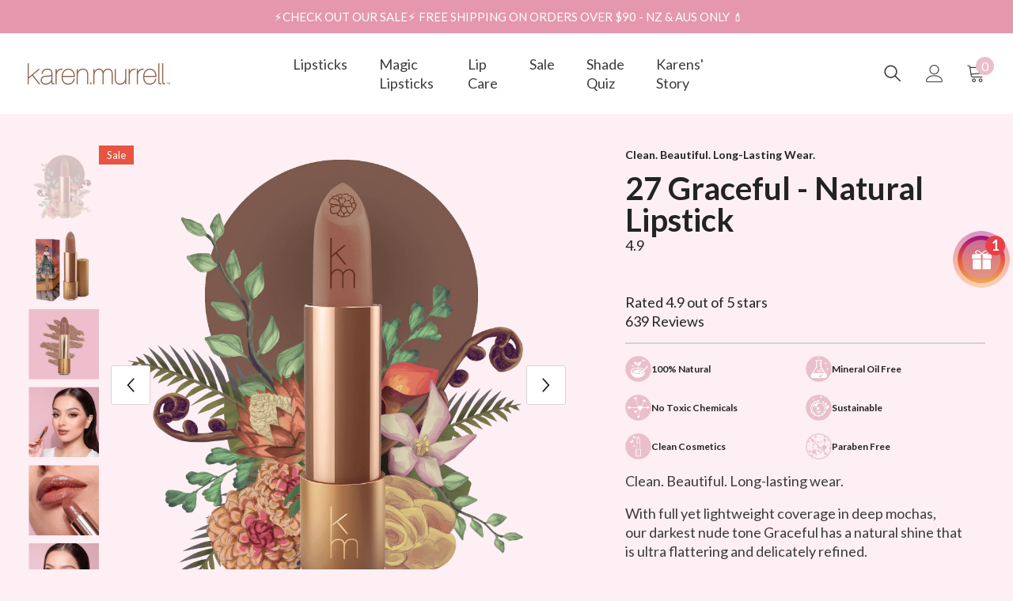

--- FILE ---
content_type: text/html; charset=utf-8
request_url: https://karenmurrell.co.nz/collections/natural-lipstick/products/27-graceful
body_size: 80470
content:
<!doctype html><html class="no-js" lang="en">
    <!-- Hotjar Tracking Code for https://www.svensisland.co.nz -->
<script>
    (function(h,o,t,j,a,r){
        h.hj=h.hj||function(){(h.hj.q=h.hj.q||[]).push(arguments)};
        h._hjSettings={hjid:3613788,hjsv:6};
        a=o.getElementsByTagName('head')[0];
        r=o.createElement('script');r.async=1;
        r.src=t+h._hjSettings.hjid+j+h._hjSettings.hjsv;
        a.appendChild(r);
    })(window,document,'https://static.hotjar.com/c/hotjar-','.js?sv=');
</script>
  
  <head>
     
<!-- Google Tag Manager -->
<script>(function(w,d,s,l,i){w[l]=w[l]||[];w[l].push({'gtm.start':
new Date().getTime(),event:'gtm.js'});var f=d.getElementsByTagName(s)[0],
j=d.createElement(s),dl=l!='dataLayer'?'&l='+l:'';j.async=true;j.src=
'https://www.googletagmanager.com/gtm.js?id='+i+dl;f.parentNode.insertBefore(j,f);
})(window,document,'script','dataLayer','GTM-KMPWK6GD');</script>
<!-- End Google Tag Manager -->
    
        <meta charset="utf-8">
        <meta http-equiv="X-UA-Compatible" content="IE=edge">
        <meta name="viewport" content="width=device-width,initial-scale=1">
        <meta name="theme-color" content="">
        <link rel="canonical" href="https://karenmurrell.co.nz/products/27-graceful">
        <link rel="canonical" href="https://karenmurrell.co.nz/products/27-graceful" canonical-shop-url="https://karenmurrell.co.nz/"><link rel="shortcut icon" href="//karenmurrell.co.nz/cdn/shop/files/331207521_486744843675010_5042142626994805082_n_32x32.jpg?v=1720149411" type="image/png"><link rel="preconnect" href="https://cdn.shopify.com" crossorigin>
        <title>
            27 Graceful – Nude Lipstick
 &ndash; Karen Murrell</title>
        
            <meta name="description" content="Graceful is a beautifully crafted nude lipstick shade that offers warm mocha and chocolate tones that will complement your aesthetic and taste.">
        
        
        

<meta property="og:site_name" content="Karen Murrell">
<meta property="og:url" content="https://karenmurrell.co.nz/products/27-graceful">
<meta property="og:title" content="27 Graceful – Nude Lipstick">
<meta property="og:type" content="product">
<meta property="og:description" content="Graceful is a beautifully crafted nude lipstick shade that offers warm mocha and chocolate tones that will complement your aesthetic and taste."><meta property="og:image" content="http://karenmurrell.co.nz/cdn/shop/products/27Graceful.png?v=1636073820">
  <meta property="og:image:secure_url" content="https://karenmurrell.co.nz/cdn/shop/products/27Graceful.png?v=1636073820">
  <meta property="og:image:width" content="1960">
  <meta property="og:image:height" content="1960"><meta property="og:price:amount" content="19.99">
  <meta property="og:price:currency" content="NZD"><meta name="twitter:card" content="summary_large_image">
<meta name="twitter:title" content="27 Graceful – Nude Lipstick">
<meta name="twitter:description" content="Graceful is a beautifully crafted nude lipstick shade that offers warm mocha and chocolate tones that will complement your aesthetic and taste.">

        <script>window.performance && window.performance.mark && window.performance.mark('shopify.content_for_header.start');</script><meta name="google-site-verification" content="7rfeW4SVRrPz6HZFSX_en737NclMmJ-7hVdcjbWTnfQ">
<meta name="google-site-verification" content="r45nVILJYiQlcdXPfdgeNQFB6sYOer54SxWiLvFmwig">
<meta name="facebook-domain-verification" content="nqogrepdf6n8cds6g1cq3at757v9h9">
<meta name="facebook-domain-verification" content="xwdo7zgfkaevzz6wamoja8yhihnq3y">
<meta id="shopify-digital-wallet" name="shopify-digital-wallet" content="/10295553/digital_wallets/dialog">
<meta name="shopify-checkout-api-token" content="259ac1b1213a4d2686ad99e0a09ecd7b">
<meta id="in-context-paypal-metadata" data-shop-id="10295553" data-venmo-supported="false" data-environment="production" data-locale="en_US" data-paypal-v4="true" data-currency="NZD">
<link rel="alternate" hreflang="x-default" href="https://karenmurrell.co.nz/products/27-graceful">
<link rel="alternate" hreflang="en" href="https://karenmurrell.co.nz/products/27-graceful">
<link rel="alternate" hreflang="en-AU" href="https://karenmurrell.com.au/products/27-graceful">
<link rel="alternate" hreflang="en-GB" href="https://karenmurrell.co.uk/products/27-graceful">
<link rel="alternate" hreflang="en-US" href="https://karenmurrell.com/products/27-graceful">
<link rel="alternate" type="application/json+oembed" href="https://karenmurrell.co.nz/products/27-graceful.oembed">
<script async="async" src="/checkouts/internal/preloads.js?locale=en-NZ"></script>
<link rel="preconnect" href="https://shop.app" crossorigin="anonymous">
<script async="async" src="https://shop.app/checkouts/internal/preloads.js?locale=en-NZ&shop_id=10295553" crossorigin="anonymous"></script>
<script id="apple-pay-shop-capabilities" type="application/json">{"shopId":10295553,"countryCode":"NZ","currencyCode":"NZD","merchantCapabilities":["supports3DS"],"merchantId":"gid:\/\/shopify\/Shop\/10295553","merchantName":"Karen Murrell","requiredBillingContactFields":["postalAddress","email","phone"],"requiredShippingContactFields":["postalAddress","email","phone"],"shippingType":"shipping","supportedNetworks":["visa","masterCard","amex","jcb"],"total":{"type":"pending","label":"Karen Murrell","amount":"1.00"},"shopifyPaymentsEnabled":true,"supportsSubscriptions":true}</script>
<script id="shopify-features" type="application/json">{"accessToken":"259ac1b1213a4d2686ad99e0a09ecd7b","betas":["rich-media-storefront-analytics"],"domain":"karenmurrell.co.nz","predictiveSearch":true,"shopId":10295553,"locale":"en"}</script>
<script>var Shopify = Shopify || {};
Shopify.shop = "karen-murrell.myshopify.com";
Shopify.locale = "en";
Shopify.currency = {"active":"NZD","rate":"1.0"};
Shopify.country = "NZ";
Shopify.theme = {"name":"theme-export-MW | 09-07-24","id":170075586849,"schema_name":"Ella","schema_version":"6.4.2","theme_store_id":null,"role":"main"};
Shopify.theme.handle = "null";
Shopify.theme.style = {"id":null,"handle":null};
Shopify.cdnHost = "karenmurrell.co.nz/cdn";
Shopify.routes = Shopify.routes || {};
Shopify.routes.root = "/";</script>
<script type="module">!function(o){(o.Shopify=o.Shopify||{}).modules=!0}(window);</script>
<script>!function(o){function n(){var o=[];function n(){o.push(Array.prototype.slice.apply(arguments))}return n.q=o,n}var t=o.Shopify=o.Shopify||{};t.loadFeatures=n(),t.autoloadFeatures=n()}(window);</script>
<script>
  window.ShopifyPay = window.ShopifyPay || {};
  window.ShopifyPay.apiHost = "shop.app\/pay";
  window.ShopifyPay.redirectState = null;
</script>
<script id="shop-js-analytics" type="application/json">{"pageType":"product"}</script>
<script defer="defer" async type="module" src="//karenmurrell.co.nz/cdn/shopifycloud/shop-js/modules/v2/client.init-shop-cart-sync_C5BV16lS.en.esm.js"></script>
<script defer="defer" async type="module" src="//karenmurrell.co.nz/cdn/shopifycloud/shop-js/modules/v2/chunk.common_CygWptCX.esm.js"></script>
<script type="module">
  await import("//karenmurrell.co.nz/cdn/shopifycloud/shop-js/modules/v2/client.init-shop-cart-sync_C5BV16lS.en.esm.js");
await import("//karenmurrell.co.nz/cdn/shopifycloud/shop-js/modules/v2/chunk.common_CygWptCX.esm.js");

  window.Shopify.SignInWithShop?.initShopCartSync?.({"fedCMEnabled":true,"windoidEnabled":true});

</script>
<script>
  window.Shopify = window.Shopify || {};
  if (!window.Shopify.featureAssets) window.Shopify.featureAssets = {};
  window.Shopify.featureAssets['shop-js'] = {"shop-cart-sync":["modules/v2/client.shop-cart-sync_ZFArdW7E.en.esm.js","modules/v2/chunk.common_CygWptCX.esm.js"],"init-fed-cm":["modules/v2/client.init-fed-cm_CmiC4vf6.en.esm.js","modules/v2/chunk.common_CygWptCX.esm.js"],"shop-button":["modules/v2/client.shop-button_tlx5R9nI.en.esm.js","modules/v2/chunk.common_CygWptCX.esm.js"],"shop-cash-offers":["modules/v2/client.shop-cash-offers_DOA2yAJr.en.esm.js","modules/v2/chunk.common_CygWptCX.esm.js","modules/v2/chunk.modal_D71HUcav.esm.js"],"init-windoid":["modules/v2/client.init-windoid_sURxWdc1.en.esm.js","modules/v2/chunk.common_CygWptCX.esm.js"],"shop-toast-manager":["modules/v2/client.shop-toast-manager_ClPi3nE9.en.esm.js","modules/v2/chunk.common_CygWptCX.esm.js"],"init-shop-email-lookup-coordinator":["modules/v2/client.init-shop-email-lookup-coordinator_B8hsDcYM.en.esm.js","modules/v2/chunk.common_CygWptCX.esm.js"],"init-shop-cart-sync":["modules/v2/client.init-shop-cart-sync_C5BV16lS.en.esm.js","modules/v2/chunk.common_CygWptCX.esm.js"],"avatar":["modules/v2/client.avatar_BTnouDA3.en.esm.js"],"pay-button":["modules/v2/client.pay-button_FdsNuTd3.en.esm.js","modules/v2/chunk.common_CygWptCX.esm.js"],"init-customer-accounts":["modules/v2/client.init-customer-accounts_DxDtT_ad.en.esm.js","modules/v2/client.shop-login-button_C5VAVYt1.en.esm.js","modules/v2/chunk.common_CygWptCX.esm.js","modules/v2/chunk.modal_D71HUcav.esm.js"],"init-shop-for-new-customer-accounts":["modules/v2/client.init-shop-for-new-customer-accounts_ChsxoAhi.en.esm.js","modules/v2/client.shop-login-button_C5VAVYt1.en.esm.js","modules/v2/chunk.common_CygWptCX.esm.js","modules/v2/chunk.modal_D71HUcav.esm.js"],"shop-login-button":["modules/v2/client.shop-login-button_C5VAVYt1.en.esm.js","modules/v2/chunk.common_CygWptCX.esm.js","modules/v2/chunk.modal_D71HUcav.esm.js"],"init-customer-accounts-sign-up":["modules/v2/client.init-customer-accounts-sign-up_CPSyQ0Tj.en.esm.js","modules/v2/client.shop-login-button_C5VAVYt1.en.esm.js","modules/v2/chunk.common_CygWptCX.esm.js","modules/v2/chunk.modal_D71HUcav.esm.js"],"shop-follow-button":["modules/v2/client.shop-follow-button_Cva4Ekp9.en.esm.js","modules/v2/chunk.common_CygWptCX.esm.js","modules/v2/chunk.modal_D71HUcav.esm.js"],"checkout-modal":["modules/v2/client.checkout-modal_BPM8l0SH.en.esm.js","modules/v2/chunk.common_CygWptCX.esm.js","modules/v2/chunk.modal_D71HUcav.esm.js"],"lead-capture":["modules/v2/client.lead-capture_Bi8yE_yS.en.esm.js","modules/v2/chunk.common_CygWptCX.esm.js","modules/v2/chunk.modal_D71HUcav.esm.js"],"shop-login":["modules/v2/client.shop-login_D6lNrXab.en.esm.js","modules/v2/chunk.common_CygWptCX.esm.js","modules/v2/chunk.modal_D71HUcav.esm.js"],"payment-terms":["modules/v2/client.payment-terms_CZxnsJam.en.esm.js","modules/v2/chunk.common_CygWptCX.esm.js","modules/v2/chunk.modal_D71HUcav.esm.js"]};
</script>
<script>(function() {
  var isLoaded = false;
  function asyncLoad() {
    if (isLoaded) return;
    isLoaded = true;
    var urls = ["https:\/\/bundle.dyn-rev.app\/loader.js?g_cvt_id=8c6040eb-b622-44f6-9aec-c3bfbc929284\u0026shop=karen-murrell.myshopify.com","https:\/\/app.octaneai.com\/1wxljjk2gral7ea9\/shopify.js?x=mOuqvxr2daMsy3dY\u0026shop=karen-murrell.myshopify.com","https:\/\/cdn-app.cart-bot.net\/public\/js\/append.js?shop=karen-murrell.myshopify.com"];
    for (var i = 0; i < urls.length; i++) {
      var s = document.createElement('script');
      s.type = 'text/javascript';
      s.async = true;
      s.src = urls[i];
      var x = document.getElementsByTagName('script')[0];
      x.parentNode.insertBefore(s, x);
    }
  };
  if(window.attachEvent) {
    window.attachEvent('onload', asyncLoad);
  } else {
    window.addEventListener('load', asyncLoad, false);
  }
})();</script>
<script id="__st">var __st={"a":10295553,"offset":46800,"reqid":"1e031264-c6b4-4701-962e-27f0926758b2-1768811502","pageurl":"karenmurrell.co.nz\/collections\/natural-lipstick\/products\/27-graceful","u":"d1b7d42c637a","p":"product","rtyp":"product","rid":6675701366826};</script>
<script>window.ShopifyPaypalV4VisibilityTracking = true;</script>
<script id="captcha-bootstrap">!function(){'use strict';const t='contact',e='account',n='new_comment',o=[[t,t],['blogs',n],['comments',n],[t,'customer']],c=[[e,'customer_login'],[e,'guest_login'],[e,'recover_customer_password'],[e,'create_customer']],r=t=>t.map((([t,e])=>`form[action*='/${t}']:not([data-nocaptcha='true']) input[name='form_type'][value='${e}']`)).join(','),a=t=>()=>t?[...document.querySelectorAll(t)].map((t=>t.form)):[];function s(){const t=[...o],e=r(t);return a(e)}const i='password',u='form_key',d=['recaptcha-v3-token','g-recaptcha-response','h-captcha-response',i],f=()=>{try{return window.sessionStorage}catch{return}},m='__shopify_v',_=t=>t.elements[u];function p(t,e,n=!1){try{const o=window.sessionStorage,c=JSON.parse(o.getItem(e)),{data:r}=function(t){const{data:e,action:n}=t;return t[m]||n?{data:e,action:n}:{data:t,action:n}}(c);for(const[e,n]of Object.entries(r))t.elements[e]&&(t.elements[e].value=n);n&&o.removeItem(e)}catch(o){console.error('form repopulation failed',{error:o})}}const l='form_type',E='cptcha';function T(t){t.dataset[E]=!0}const w=window,h=w.document,L='Shopify',v='ce_forms',y='captcha';let A=!1;((t,e)=>{const n=(g='f06e6c50-85a8-45c8-87d0-21a2b65856fe',I='https://cdn.shopify.com/shopifycloud/storefront-forms-hcaptcha/ce_storefront_forms_captcha_hcaptcha.v1.5.2.iife.js',D={infoText:'Protected by hCaptcha',privacyText:'Privacy',termsText:'Terms'},(t,e,n)=>{const o=w[L][v],c=o.bindForm;if(c)return c(t,g,e,D).then(n);var r;o.q.push([[t,g,e,D],n]),r=I,A||(h.body.append(Object.assign(h.createElement('script'),{id:'captcha-provider',async:!0,src:r})),A=!0)});var g,I,D;w[L]=w[L]||{},w[L][v]=w[L][v]||{},w[L][v].q=[],w[L][y]=w[L][y]||{},w[L][y].protect=function(t,e){n(t,void 0,e),T(t)},Object.freeze(w[L][y]),function(t,e,n,w,h,L){const[v,y,A,g]=function(t,e,n){const i=e?o:[],u=t?c:[],d=[...i,...u],f=r(d),m=r(i),_=r(d.filter((([t,e])=>n.includes(e))));return[a(f),a(m),a(_),s()]}(w,h,L),I=t=>{const e=t.target;return e instanceof HTMLFormElement?e:e&&e.form},D=t=>v().includes(t);t.addEventListener('submit',(t=>{const e=I(t);if(!e)return;const n=D(e)&&!e.dataset.hcaptchaBound&&!e.dataset.recaptchaBound,o=_(e),c=g().includes(e)&&(!o||!o.value);(n||c)&&t.preventDefault(),c&&!n&&(function(t){try{if(!f())return;!function(t){const e=f();if(!e)return;const n=_(t);if(!n)return;const o=n.value;o&&e.removeItem(o)}(t);const e=Array.from(Array(32),(()=>Math.random().toString(36)[2])).join('');!function(t,e){_(t)||t.append(Object.assign(document.createElement('input'),{type:'hidden',name:u})),t.elements[u].value=e}(t,e),function(t,e){const n=f();if(!n)return;const o=[...t.querySelectorAll(`input[type='${i}']`)].map((({name:t})=>t)),c=[...d,...o],r={};for(const[a,s]of new FormData(t).entries())c.includes(a)||(r[a]=s);n.setItem(e,JSON.stringify({[m]:1,action:t.action,data:r}))}(t,e)}catch(e){console.error('failed to persist form',e)}}(e),e.submit())}));const S=(t,e)=>{t&&!t.dataset[E]&&(n(t,e.some((e=>e===t))),T(t))};for(const o of['focusin','change'])t.addEventListener(o,(t=>{const e=I(t);D(e)&&S(e,y())}));const B=e.get('form_key'),M=e.get(l),P=B&&M;t.addEventListener('DOMContentLoaded',(()=>{const t=y();if(P)for(const e of t)e.elements[l].value===M&&p(e,B);[...new Set([...A(),...v().filter((t=>'true'===t.dataset.shopifyCaptcha))])].forEach((e=>S(e,t)))}))}(h,new URLSearchParams(w.location.search),n,t,e,['guest_login'])})(!0,!0)}();</script>
<script integrity="sha256-4kQ18oKyAcykRKYeNunJcIwy7WH5gtpwJnB7kiuLZ1E=" data-source-attribution="shopify.loadfeatures" defer="defer" src="//karenmurrell.co.nz/cdn/shopifycloud/storefront/assets/storefront/load_feature-a0a9edcb.js" crossorigin="anonymous"></script>
<script crossorigin="anonymous" defer="defer" src="//karenmurrell.co.nz/cdn/shopifycloud/storefront/assets/shopify_pay/storefront-65b4c6d7.js?v=20250812"></script>
<script data-source-attribution="shopify.dynamic_checkout.dynamic.init">var Shopify=Shopify||{};Shopify.PaymentButton=Shopify.PaymentButton||{isStorefrontPortableWallets:!0,init:function(){window.Shopify.PaymentButton.init=function(){};var t=document.createElement("script");t.src="https://karenmurrell.co.nz/cdn/shopifycloud/portable-wallets/latest/portable-wallets.en.js",t.type="module",document.head.appendChild(t)}};
</script>
<script data-source-attribution="shopify.dynamic_checkout.buyer_consent">
  function portableWalletsHideBuyerConsent(e){var t=document.getElementById("shopify-buyer-consent"),n=document.getElementById("shopify-subscription-policy-button");t&&n&&(t.classList.add("hidden"),t.setAttribute("aria-hidden","true"),n.removeEventListener("click",e))}function portableWalletsShowBuyerConsent(e){var t=document.getElementById("shopify-buyer-consent"),n=document.getElementById("shopify-subscription-policy-button");t&&n&&(t.classList.remove("hidden"),t.removeAttribute("aria-hidden"),n.addEventListener("click",e))}window.Shopify?.PaymentButton&&(window.Shopify.PaymentButton.hideBuyerConsent=portableWalletsHideBuyerConsent,window.Shopify.PaymentButton.showBuyerConsent=portableWalletsShowBuyerConsent);
</script>
<script data-source-attribution="shopify.dynamic_checkout.cart.bootstrap">document.addEventListener("DOMContentLoaded",(function(){function t(){return document.querySelector("shopify-accelerated-checkout-cart, shopify-accelerated-checkout")}if(t())Shopify.PaymentButton.init();else{new MutationObserver((function(e,n){t()&&(Shopify.PaymentButton.init(),n.disconnect())})).observe(document.body,{childList:!0,subtree:!0})}}));
</script>
<link id="shopify-accelerated-checkout-styles" rel="stylesheet" media="screen" href="https://karenmurrell.co.nz/cdn/shopifycloud/portable-wallets/latest/accelerated-checkout-backwards-compat.css" crossorigin="anonymous">
<style id="shopify-accelerated-checkout-cart">
        #shopify-buyer-consent {
  margin-top: 1em;
  display: inline-block;
  width: 100%;
}

#shopify-buyer-consent.hidden {
  display: none;
}

#shopify-subscription-policy-button {
  background: none;
  border: none;
  padding: 0;
  text-decoration: underline;
  font-size: inherit;
  cursor: pointer;
}

#shopify-subscription-policy-button::before {
  box-shadow: none;
}

      </style>
<script id="sections-script" data-sections="header-02" defer="defer" src="//karenmurrell.co.nz/cdn/shop/t/18/compiled_assets/scripts.js?5296"></script>
<script>window.performance && window.performance.mark && window.performance.mark('shopify.content_for_header.end');</script>

        <style>
    @import url('https://fonts.googleapis.com/css?family=Lato:300,300i,400,400i,500,500i,600,600i,700,700i,800,800i&display=swap');
                

          
                    
          
    

    :root {
        /* Settings Body */
        
            --font-body-family: Lato;
        
        --font-body-size: 18px;
        --font-body-weight: 400;
        --body-line-height: 24px;
        --body-letter-spacing: 0;

        /* Settings Heading */
        
            --font-heading-family: Lato;
        
        --font-heading-size: 24px;
        --font-heading-weight: 500;
        --font-heading-style: normal;
        --heading-line-height: 48px;
        --heading-letter-spacing: 0;
        --heading-text-transform: capitalize;
        --heading-border-height: 1px;

        /* Settings Navigation */
        /* Menu Lv1 */
        
            --font-menu-lv1-family: Lato;
        
        --font-menu-lv1-size: 18px;
        --font-menu-lv1-weight: 400;
        --menu-lv1-line-height: 24px;
        --menu-lv1-letter-spacing: 0;
        --menu-lv1-text-transform: capitalize;

        /* Menu Lv2 */
        
            --font-menu-lv2-family: Lato;
        
        --font-menu-lv2-size: 14px;
        --font-menu-lv2-weight: 400;
        --menu-lv2-line-height: 24px;
        --menu-lv2-letter-spacing: 0;
        --menu-lv2-text-transform: capitalize;

        /* Menu Lv3 */
        
            --font-menu-lv3-family: Lato;
        
        --font-menu-lv3-size: 15px;
        --font-menu-lv3-weight: 400;
        --menu-lv3-line-height: 24px;
        --menu-lv3-letter-spacing: 0;
        --menu-lv3-text-transform: capitalize;

        /* Mega Menu Lv2 */
        
            --font-mega-menu-lv2-family: Lato;
        
        --font-mega-menu-lv2-size: 15px;
        --font-mega-menu-lv2-weight: 500;
        --font-mega-menu-lv2-style: normal;
        --mega-menu-lv2-line-height: 18px;
        --mega-menu-lv2-letter-spacing: 0;
        --mega-menu-lv2-text-transform: capitalize;

        /* Mega Menu Lv3 */
        
            --font-mega-menu-lv3-family: Lato;
        
        --font-mega-menu-lv3-size: 15px;
        --font-mega-menu-lv3-weight: 400;
        --mega-menu-lv3-line-height: 24px;
        --mega-menu-lv3-letter-spacing: 0;
        --mega-menu-lv3-text-transform: capitalize;

        /* Product Card Title */--product-title-font: Lato;--product-title-font-size : 16px;
        --product-title-font-weight : 500;
        --product-title-line-height: 52px;
        --product-title-letter-spacing: 0;
        --product-title-line-text : 1;
        --product-title-text-transform : capitalize;
        --product-title-margin-bottom: 8px;

        /* Product Card Vendor */--product-vendor-font: Lato;--product-vendor-font-size : 13px;
        --product-vendor-font-weight : 400;
        --product-vendor-font-style : normal;
        --product-vendor-line-height: 20px;
        --product-vendor-letter-spacing: 0;
        --product-vendor-text-transform : uppercase;
        --product-vendor-margin-bottom: 3px;

        /* Product Card Price */--product-price-font: Lato;--product-price-font-size : 15px;
        --product-price-font-weight : 700;
        --product-price-line-height: 22px;
        --product-price-letter-spacing: 0;
        --product-price-margin-top: 6px;
        --product-price-margin-bottom: 13px;

        /* Product Card Badge */--badge-font: Lato;--badge-font-size : 13px;
        --badge-font-weight : 400;
        --badge-text-transform : capitalize;
        --badge-letter-spacing: 0;
        --badge-line-height: 20px;
        --badge-border-radius: 0px;
        --badge-padding-top: 2px;
        --badge-padding-bottom: 2px;
        --badge-padding-left-right: 10px;
        --badge-postion-top: 0px;
        --badge-postion-left-right: 0px;

        /* Product Quickview */
        --product-quickview-font-size : 13px;
        --product-quickview-line-height: 22px;
        --product-quickview-border-radius: 3px;
        --product-quickview-padding-top: 2px;
        --product-quickview-padding-bottom: 2px;
        --product-quickview-padding-left-right: 19px;
        --product-quickview-sold-out-product: #e95144;--product-quickview-box-shadow: 0 1px 3px #0003;/* Blog Card Tile */--blog-title-font: Lato;--blog-title-font-size : 18px;
        --blog-title-font-weight : 700;
        --blog-title-line-height: 36px;
        --blog-title-letter-spacing: 0;
        --blog-title-text-transform : capitalize;

        /* Blog Card Info (Date, Author) */--blog-info-font: Lato;--blog-info-font-size : 12px;
        --blog-info-font-weight : 400;
        --blog-info-line-height: 22px;
        --blog-info-letter-spacing: 0;
        --blog-info-text-transform : none;

        /* Button 1 */--btn-1-font-family: Lato;--btn-1-font-size: 15px;
        --btn-1-font-weight: 600;
        --btn-1-text-transform: uppercase;
        --btn-1-line-height: 26px;
        --btn-1-letter-spacing: 0;
        --btn-1-text-align: center;
        --btn-1-border-radius: 3px;
        --btn-1-border-width: 1px;
        --btn-1-border-style: solid;
        --btn-1-padding-top: 10px;
        --btn-1-padding-bottom: 11px;
        --btn-1-horizontal-length: 0px;
        --btn-1-vertical-length: 0px;
        --btn-1-blur-radius: 0px;
        --btn-1-spread: 0px;
        
        
        
        
            --btn-1-inset: ;
        

        /* Button 2 */--btn-2-font-family: Lato;--btn-2-font-size: 16px;
        --btn-2-font-weight: 700;
        --btn-2-text-transform: uppercase;
        --btn-2-line-height: 24px;
        --btn-2-letter-spacing: .05em;
        --btn-2-text-align: center;
        --btn-2-border-radius: 0px;
        --btn-2-border-width: 1px;
        --btn-2-border-style: solid;
        --btn-2-padding-top: 20px;
        --btn-2-padding-bottom: 20px;
        --btn-2-horizontal-length: 0px;
        --btn-2-vertical-length: 0px;
        --btn-2-blur-radius: 0px;
        --btn-2-spread: 0px;
        
        
        
        
            --btn-2-inset: ;
        

        /* Button 3 */--btn-3-font-family: Lato;--btn-3-font-size: 15px;
        --btn-3-font-weight: 600;
        --btn-3-text-transform: uppercase;
        --btn-3-line-height: 24px;
        --btn-3-letter-spacing: 0;
        --btn-3-text-align: center;
        --btn-3-border-radius: 3px;
        --btn-3-border-width: 1px;
        --btn-3-border-style: solid;
        --btn-3-padding-top: 12px;
        --btn-3-padding-bottom: 12px;
        --btn-3-horizontal-length: 0px;
        --btn-3-vertical-length: 0px;
        --btn-3-blur-radius: 0px;
        --btn-3-spread: 0px;
        
        
        

        
            --btn-3-inset: ;
        

        /* Footer Heading */--footer-heading-font-family: Lato;--footer-heading-font-size : 18px;
        --footer-heading-font-weight : 700;
        --footer-heading-line-height : 28px;
        --footer-heading-letter-spacing : ;
        --footer-heading-text-transform : capitalize;

        /* Footer Link */--footer-link-font-family: Lato;--footer-link-font-size : 15px;
        --footer-link-font-weight : 400;
        --footer-link-line-height : 34px;
        --footer-link-letter-spacing : 0;
        --footer-link-text-transform : capitalize;

        /* Page Title */
        
            --font-page-title-family: Lato;
        
        --font-page-title-size: 24px;
        --font-page-title-weight: 400;
        --font-page-title-style: normal;
        --page-title-line-height: 36px;
        --page-title-letter-spacing: .02em;
        --page-title-text-transform: uppercase;

        /* Font Product Tab Title */
        --font-tab-type-1: Lato;
        --font-tab-type-2: Lato;

        /* Text Size */
        --text-size-font-size : 10px;
        --text-size-font-weight : 400;
        --text-size-line-height : 22px;
        --text-size-letter-spacing : 0;
        --text-size-text-transform : uppercase;
        --text-size-color : #787878;

        /* Font Weight */
        --font-weight-normal: 400;
        --font-weight-medium: 500;
        --font-weight-semibold: 600;
        --font-weight-bold: 700;
        --font-weight-bolder: 800;
        --font-weight-black: 900;

        /* Radio Button */
        --form-label-checkbox-before-bg: #fff;
        --form-label-checkbox-before-border: #cecece;
        --form-label-checkbox-before-bg-checked: #000;

        /* Conatiner */
        --header-custom-width-container: 1560px;
        --body-custom-width-container: 1560px;
        --footer-custom-width-container: 1560px;

        /* Layout Boxed */
        --color-background-layout-boxed: rgba(0,0,0,0);/* Arrow */
        --position-horizontal-slick-arrow: 15px;

        /* General Color*/
        --color-text: #232323;
        --color-text2: #969696;
        --color-global: #232323;
        --color-white: #FFFFFF;
        --color-grey: #868686;
        --color-black: #202020;
        --color-base-text-rgb: 35, 35, 35;
        --color-base-text2-rgb: 150, 150, 150;
        --color-background: #fdeff4;
        --color-background-rgb: 253, 239, 244;
        --color-background-overylay: rgba(253, 239, 244, 0.9);
        --color-base-accent-text: ;
        --color-base-accent-1: ;
        --color-base-accent-2: ;
        --color-link: #232323;
        --color-link-hover: #232323;
        --color-error: #D93333;
        --color-error-bg: #FCEEEE;
        --color-success: #5A5A5A;
        --color-success-bg: #DFF0D8;
        --color-info: #202020;
        --color-info-bg: #FFF2DD;
        --color-link-underline: rgba(35, 35, 35, 0.5);

        --color-breadcrumb: #999999;
        --colors-breadcrumb-hover: #232323;
        --colors-breadcrumb-active: #999999;

        --border-global: #e6e6e6;
        --bg-global: #fffbf6;

        --bg-planceholder: #fafafa;

        --color-warning: #fff;
        --bg-warning: #ebbecb;

        --color-background-10 : #e7dbdf;
        --color-background-20 : #d1c6ca;
        --color-background-30 : #bcb2b5;
        --color-background-50 : #90898c;
        --color-background-global : #90898c;

        /* Arrow Color */
        --arrow-color: #191919;
        --arrow-background-color: #ffffff;
        --arrow-border-color: #d4d5d7;
        --arrow-color-hover: #191919;
        --arrow-background-color-hover: #ffcc00;
        --arrow-border-color-hover: #ffcc00;

        --arrow-width: 50px;
        --arrow-height: 50px;
        --arrow-size: 55px;
        --arrow-size-icon: 20px;
        --arrow-border-radius: 6%;
        --arrow-border-width: 1px;

        /* Pagination Color */
        --pagination-item-color: #3c3c3c;
        --pagination-item-color-active: #3c3c3c;
        --pagination-item-bg-color: 
        #fff;
        --pagination-item-bg-color-active: #fff;
        --pagination-item-border-color: #fff;
        --pagination-item-border-color-active: #3c3c3c;

        --pagination-arrow-color: #3c3c3c;
        --pagination-arrow-color-active: #3c3c3c;
        --pagination-arrow-bg-color: #fff;
        --pagination-arrow-bg-color-active: #fff;
        --pagination-arrow-border-color: #fff;
        --pagination-arrow-border-color-active: #fff;

        /* Dots Color */
        --dots-color: rgba(0,0,0,0);
        --dots-border-color: #000000;
        --dots-color-active: #000000;
        --dots-border-color-active: #000000;
        --dots-style2-background-opacity: #00000020;
        --dots-width: 12px;
        --dots-height: 12px;

        /* Button Color */
        --btn-1-color: #FFFFFF;
        --btn-1-bg: #ebbecb;
        --btn-1-border: #ebbecb;
        --btn-1-color-hover: #000000;
        --btn-1-bg-hover: #ffffff;
        --btn-1-border-hover: #000000;

        --btn-2-color: #FFFFFF;
        --btn-2-bg: #ebbecb;
        --btn-2-border: #ebbecb;
        --btn-2-color-hover: #000000;
        --btn-2-bg-hover: #ebbecb;
        --btn-2-border-hover: #ebbecb;

        --btn-3-color: #FFFFFF;
        --btn-3-bg: #e9514b;
        --btn-3-border: #e9514b;
        --btn-3-color-hover: #ffffff;
        --btn-3-bg-hover: #e9514b;
        --btn-3-border-hover: #e9514b;

        --anchor-transition: all ease .3s;
        --bg-white: #ffffff;
        --bg-black: #000000;
        --bg-grey: #808080;
        --icon: var(--color-text);
        --text-cart: #3c3c3c;
        --duration-short: 100ms;
        --duration-default: 350ms;
        --duration-long: 500ms;

        --form-input-bg: #ffffff;
        --form-input-border: #c7c7c7;
        --form-input-color: #232323;;
        --form-input-placeholder: #868686;
        --form-label: #232323;

        --new-badge-color: #ffffff;
        --new-badge-bg: #17bfc5;
        --sale-badge-color: #ffffff;
        --sale-badge-bg: #e85342;
        --sold-out-badge-color: #e85342;
        --sold-out-badge-bg: #ffffff;
        --custom-badge-color: #1e1e1e;
        --custom-badge-bg: #f7c662;
        --bundle-badge-color: #ffffff;
        --bundle-badge-bg: #1e1e1e;
        
        --product-title-color : #000000;
        --product-title-color-hover : #3385f6;
        --product-vendor-color : #787878;
        --product-price-color : #000000;
        --product-sale-price-color : #d14c46;
        --product-compare-price-color : #787878;
        --product-review-full-color : #f8c646;
        --product-review-empty-color : #e4e4e4;
        --product-swatch-border : #cbcbcb;
        --product-swatch-border-active : #232323;
        --product-swatch-width : 40px;
        --product-swatch-height : 40px;
        --product-swatch-border-radius : 0px;
        --product-swatch-color-width : 40px;
        --product-swatch-color-height : 40px;
        --product-swatch-color-border-radius : 20px;
        --product-wishlist-color : #000000;
        --product-wishlist-bg : #fff;
        --product-wishlist-border : transparent;
        --product-wishlist-color-added : #c32f2f;
        --product-wishlist-bg-added : #ffffff;
        --product-wishlist-border-added : transparent;
        --product-compare-color : #000000;
        --product-compare-bg : #FFFFFF;
        --product-compare-color-added : #D12442;
        --product-compare-bg-added : #FFFFFF;
        --product-hot-stock-text-color : #d62828;
        --product-quick-view-color : #0b0335;
        --product-cart-image-fit : contain;
        --product-title-variant-font-size: 16px;

        
          --product-quick-view-bg : #ffffff;
        
        --product-quick-view-bg-above-button: rgba(255, 255, 255, 0.7);
        --product-quick-view-color-hover : #0b0335;
        --product-quick-view-bg-hover : #ffffff;

        --product-action-color : #000000;       
        --product-action-bg : #ffffff;
        --product-action-border : #000000;
        --product-action-color-hover : #ffffff;
        --product-action-bg-hover : #000000;
        --product-action-border-hover : #000000;

        /* Multilevel Category Filter */
        --color-label-multiLevel-categories: #232323;
        --bg-label-multiLevel-categories: #fff;
        --color-button-multiLevel-categories: #fff;
        --bg-button-multiLevel-categories: #ff8b21;
        --border-button-multiLevel-categories: #ff736b;
        --hover-color-button-multiLevel-categories: #fff;
        --hover-bg-button-multiLevel-categories: #ff8b21;--cart-item-bg : #fffbf6;
            --cart-item-border : #e8e8e8;
            --cart-item-border-width : 1px;
            --cart-item-border-style : solid;

        --w-product-swatch-custom: 30px;
        --h-product-swatch-custom: 30px;
        --w-product-swatch-custom-mb: 20px;
        --h-product-swatch-custom-mb: 20px;
        --font-size-product-swatch-more: 12px;

        --swatch-border : #cbcbcb;
        --swatch-border-active : #232323;

        --variant-size: #232323;
        --variant-size-border: #e7e7e7;
        --variant-size-bg: #ffffff;
        --variant-size-hover: #ffffff;
        --variant-size-border-hover: #232323;
        --variant-size-bg-hover: #232323;

        --variant-bg : #ffffff;
        --variant-color : #232323;
        --variant-bg-active : #ffffff;
        --variant-color-active : #232323;

        /* Font Size Text Social */
        --fontsize-text-social: 12px;
        
        /* Sidebar Animation */
        --page-content-distance: 64px;
        --sidebar-content-distance: 40px;
        --button-transition-ease: cubic-bezier(.25,.46,.45,.94);

        /* Loading Spinner Color */
        --spinner-top-color: #fc0;
        --spinner-right-color: #00b7f4;
        --spinner-bottom-color: #f00;
        --spinner-left-color: #f6f6f6;

        /* Product Card Marquee */
        --product-marquee-background-color: ;
        --product-marquee-text-color: #fffbf6;
        --product-marquee-text-size: 14px;
        --product-marquee-text-mobile-size: 14px;
        --product-marquee-text-weight: 400;
        --product-marquee-text-transform: none;
        --product-marquee-text-style: italic;
        --product-marquee-speed: ;  
        --product-marquee-line-height: calc(var(--product-marquee-text-mobile-size) * 1.5);
    }
</style>
        <link href="//karenmurrell.co.nz/cdn/shop/t/18/assets/base.css?v=177127259731161557771720502087" rel="stylesheet" type="text/css" media="all" />
<link href="//karenmurrell.co.nz/cdn/shop/t/18/assets/animated.css?v=126396381318837220781720499291" rel="stylesheet" type="text/css" media="all" />
<link href="//karenmurrell.co.nz/cdn/shop/t/18/assets/custom-mw.css?v=139163663261363521291720529178" rel="stylesheet" type="text/css" media="all" />
<link href="//karenmurrell.co.nz/cdn/shop/t/18/assets/component-card.css?v=54695358327955652591720499307" rel="stylesheet" type="text/css" media="all" />
<link href="//karenmurrell.co.nz/cdn/shop/t/18/assets/component-loading-overlay.css?v=170491267859233445071720499331" rel="stylesheet" type="text/css" media="all" />
<link href="//karenmurrell.co.nz/cdn/shop/t/18/assets/component-loading-banner.css?v=130083396273300968491720499330" rel="stylesheet" type="text/css" media="all" />
<link href="//karenmurrell.co.nz/cdn/shop/t/18/assets/component-quick-cart.css?v=126996619163600602561720499345" rel="stylesheet" type="text/css" media="all" />
<link rel="stylesheet" href="//karenmurrell.co.nz/cdn/shop/t/18/assets/vendor.css?v=164616260963476715651720499398" media="print" onload="this.media='all'">
<noscript><link href="//karenmurrell.co.nz/cdn/shop/t/18/assets/vendor.css?v=164616260963476715651720499398" rel="stylesheet" type="text/css" media="all" /></noscript>


<link rel="stylesheet" href="//karenmurrell.co.nz/cdn/shop/t/18/assets/component-newsletter.css?v=54058530822278129331720499336" media="print" onload="this.media='all'">
<link rel="stylesheet" href="//karenmurrell.co.nz/cdn/shop/t/18/assets/component-slider.css?v=37888473738646685221720499353" media="print" onload="this.media='all'">
<link rel="stylesheet" href="//karenmurrell.co.nz/cdn/shop/t/18/assets/component-list-social.css?v=102044711114163579551720499330" media="print" onload="this.media='all'"><link rel="stylesheet" href="//karenmurrell.co.nz/cdn/shop/t/18/assets/component-predictive-search.css?v=50559763183045526481720499338" media="print" onload="this.media='all'"><noscript><link href="//karenmurrell.co.nz/cdn/shop/t/18/assets/component-newsletter.css?v=54058530822278129331720499336" rel="stylesheet" type="text/css" media="all" /></noscript>
<noscript><link href="//karenmurrell.co.nz/cdn/shop/t/18/assets/component-slider.css?v=37888473738646685221720499353" rel="stylesheet" type="text/css" media="all" /></noscript>
<noscript><link href="//karenmurrell.co.nz/cdn/shop/t/18/assets/component-list-social.css?v=102044711114163579551720499330" rel="stylesheet" type="text/css" media="all" /></noscript>


<link rel="stylesheet" href="https://cdn.jsdelivr.net/npm/swiper@11/swiper-bundle.min.css" />

        <script src="//karenmurrell.co.nz/cdn/shop/t/18/assets/vendor.js?v=50823196851932006391720499399" type="text/javascript"></script>
<script src="//karenmurrell.co.nz/cdn/shop/t/18/assets/global.js?v=79286703038954127541720499367" type="text/javascript"></script>
<script src="//karenmurrell.co.nz/cdn/shop/t/18/assets/custom-mw.js?v=16592217761440174781720520339" type="text/javascript"></script>
<script src="//karenmurrell.co.nz/cdn/shop/t/18/assets/lazysizes.min.js?v=122719776364282065531720499384" type="text/javascript"></script> <script src="//karenmurrell.co.nz/cdn/shop/t/18/assets/predictive-search.js?v=31478391494289611481720499386" defer="defer"></script>

<script>
    window.lazySizesConfig = window.lazySizesConfig || {};
    lazySizesConfig.loadMode = 1;
    window.lazySizesConfig.init = false;
    lazySizes.init();

    window.rtl_slick = false;
    window.mobile_menu = 'default';
    window.money_format = '${{amount}}';
    window.shop_currency = 'NZD';
    window.show_multiple_currencies = false;
    window.routes = {
        root: '',
        cart: '/cart',
        cart_add_url: '/cart/add',
        cart_change_url: '/cart/change',
        cart_update_url: '/cart/update',
        collection_all: '/collections/all',
        predictive_search_url: '/search/suggest',
        search_url: '/search'
    }; 
    window.button_load_more = {
        default: `Show more`,
        loading: `Loading...`,
        view_all: `View All Collection`,
        no_more: `No More Product`
    };
    window.after_add_to_cart = {
        type: 'quick_cart',
        message: `is added to your shopping cart.`
    };
    window.quick_shop = {
        show: false,
        see_details: `View Full Details`,
    };
    window.quick_cart = {
        show: true
    };
    window.cartStrings = {
        error: `There was an error while updating your cart. Please try again.`,
        quantityError: `You can only add [quantity] of this item to your cart.`,
        addProductOutQuantity: `You can only add [maxQuantity] of this product to your cart`,
        addProductOutQuantity2: `The quantity of this product is insufficient.`,
        cartErrorMessage: `Translation missing: en.sections.cart.cart_quantity_error_prefix`,
        soldoutText: `sold out`,
        alreadyText: `all`,
    };
    window.variantStrings = {
        addToCart: `Add to cart`,
        addingToCart: `Adding to cart...`,
        addedToCart: `Added to cart`,
        submit: `Submit`,
        soldOut: `Sold out`,
        unavailable: `Unavailable`,
        soldOut_message: `This variant is sold out!`,
        unavailable_message: `This variant is unavailable!`,
        addToCart_message: `You must select at least one products to add!`,
        select: `Select Options`,
        preOrder: `Add to Cart`,
        add: `Add`
    };
    window.inventory_text = {
        hotStock: `Hurry up! only [inventory] left`,
        hotStock2: `Please hurry! Only [inventory] left in stock`,
        warningQuantity: `Maximum quantity: [inventory]`,
        inStock: `Available now for dispatch from our NZ warehouse.`,
        outOfStock: `Out Of Stock`,
        manyInStock: `Many In Stock`,
        show_options: `Show Variants`,
        hide_options: `Hide Variants`,
        adding : `Adding`,
        thank_you : `Thank You`,
        add_more : `Add More`,
        cart_feedback : `Added`
    };
    
    
        window.notify_me = {
            show: false
        };
    
    
        window.ask_an_expert = {
            customer_name: "My Name",
            customer_mail: "My Mail",
            customer_phone: "My Phone",
            customer_message: "My Message",
            type_radio1: "Do You Need",
            type_radio2: "How would you like me to contact you?",
            mail: "example@domain.com",
            subject: "Ask An Expert",
            label: "Shopify",
            success: "Thank you. We&#39;ve received your feedback and will respond shortly.",
            error_1: "Please use a valid email address, such as john@example.com.",
            error_2: "The field must be filled out before submitting this form."
        };
    
    window.compare = {
        show: false,
        add: `Add To Compare`,
        added: `Added To Compare`,
        message: `You must select at least two products to compare!`
    };
    window.wishlist = {
        show: false,
        add: `Add to wishlist`,
        added: `Added to wishlist`,
        empty: `No product is added to your wishlist`,
        continue_shopping: `Continue Shopping`
    };
    window.pagination = {
        style: 2,
        next: `Next`,
        prev: `Prev`
    }
    window.review = {
        show: true,
        show_quick_view: true
    };
    window.countdown = {
        text: `Limited-Time Offers, End in:`,
        day: `D`,
        hour: `H`,
        min: `M`,
        sec: `S`,
        day_2: `Days`,
        hour_2: `Hours`,
        min_2: `Mins`,
        sec_2: `Secs`,
        days: `Days`,
        hours: `Hours`,
        mins: `Mins`,
        secs: `Secs`,
        d: `d`,
        h: `h`,
        m: `m`,
        s: `s`
    };
    window.customer_view = {
        text: `[number] customers are viewing this product`
    };

    
        window.arrows = {
            icon_next: `<button type="button" class="slick-next" aria-label="Next"><svg xmlns="http://www.w3.org/2000/svg" viewBox="0 0 24 24"><path d="M 7.75 1.34375 L 6.25 2.65625 L 14.65625 12 L 6.25 21.34375 L 7.75 22.65625 L 16.75 12.65625 L 17.34375 12 L 16.75 11.34375 Z"></path></svg></button>`,
            icon_prev: `<button type="button" class="slick-prev" aria-label="Previous"><svg xmlns="http://www.w3.org/2000/svg" viewBox="0 0 24 24"><path d="M 7.75 1.34375 L 6.25 2.65625 L 14.65625 12 L 6.25 21.34375 L 7.75 22.65625 L 16.75 12.65625 L 17.34375 12 L 16.75 11.34375 Z"></path></svg></button>`
        }
    

    window.dynamic_browser_title = {
        show: false,
        text: ''
    };
    
    window.show_more_btn_text = {
        show_more: `Show More`,
        show_less: `Show Less`,
        show_all: `Show All`,
    };

    function getCookie(cname) {
        let name = cname + "=";
        let decodedCookie = decodeURIComponent(document.cookie);
        let ca = decodedCookie.split(';');
        for(let i = 0; i <ca.length; i++) {
          let c = ca[i];
          while (c.charAt(0) == ' ') {
            c = c.substring(1);
          }
          if (c.indexOf(name) == 0) {
            return c.substring(name.length, c.length);
          }
        }
        return "";
    }
    
    const cookieAnnouncemenClosed = getCookie('announcement');
    window.announcementClosed = cookieAnnouncemenClosed === 'closed'
</script>
        <script>document.documentElement.className = document.documentElement.className.replace('no-js', 'js');</script><meta name="google-site-verification" content="vuLRkOQpCnqWRn5tbLQLyPZXNfCOyrMdcbBbXPetIVk" />
        <script src="//karenmurrell.co.nz/cdn/shop/t/18/assets/custom-mw.js?v=16592217761440174781720520339" defer="defer"></script>
       <link href="//karenmurrell.co.nz/cdn/shop/t/18/assets/Custom-mw.css?5296" rel="stylesheet" type="text/css" media="all" />
    
      

<!-- BEGIN app block: shopify://apps/gorgias-live-chat-helpdesk/blocks/gorgias/a66db725-7b96-4e3f-916e-6c8e6f87aaaa -->
<script defer data-gorgias-loader-chat src="https://config.gorgias.chat/bundle-loader/shopify/karen-murrell.myshopify.com"></script>


<script defer data-gorgias-loader-convert  src="https://cdn.9gtb.com/loader.js"></script>


<script defer data-gorgias-loader-mailto-replace  src="https://config.gorgias.help/api/contact-forms/replace-mailto-script.js?shopName=karen-murrell"></script>


<!-- END app block --><!-- BEGIN app block: shopify://apps/cartbot/blocks/cartbot-script-append/f7a44e3b-3901-4412-9d5a-3db0980a9db0 --><script defer="defer">
	/**	Cartbot script loader, version number: 2.0 */
	(function(){
		var loadScript=function(a,b){var c=document.createElement("script");c.type="text/javascript",c.readyState?c.onreadystatechange=function(){("loaded"==c.readyState||"complete"==c.readyState)&&(c.onreadystatechange=null,b())}:c.onload=function(){b()},c.src=a,document.getElementsByTagName("head")[0].appendChild(c)};
		appendScriptUrl('karen-murrell.myshopify.com');

		// get script url and append timestamp of last change
		function appendScriptUrl(shop) {

			var timeStamp 			= Math.floor(Date.now() / (1000*1*1));
			var timestampUrl 		= 'https://app.cart-bot.net/public/status/shop/'+shop+'.js?'+timeStamp;
			var backupTimestampUrl 	= 'https://cdn-app.cart-bot.net/public/status/shop/'+shop+'.js?'+timeStamp;

			loadScript(timestampUrl, function() {
				// Append app script
				if (typeof giftbee_settings_updated == 'undefined') {
					giftbee_settings_updated = 'default-by-script';
				}

				var scriptUrl = "https://cdn-app.cart-bot.net/public/js/main.js?shop="+shop+"&"+giftbee_settings_updated;

				loadScript(scriptUrl, function(){});
			}, function() {
				// Failure
				loadScript(backupTimestampUrl, function() {
					// Append app script
					if (typeof giftbee_settings_updated == 'undefined') {
						giftbee_settings_updated = 'default-by-script';
					}

					var scriptUrl = "https://cdn-app.cart-bot.net/public/js/main.js?shop="+shop+"&"+giftbee_settings_updated;

					loadScript(scriptUrl, function(){});
				}, function() {});
			});
		}
	})();

	var CartBotScriptAppended = true;
</script>

<!-- END app block --><!-- BEGIN app block: shopify://apps/klaviyo-email-marketing-sms/blocks/klaviyo-onsite-embed/2632fe16-c075-4321-a88b-50b567f42507 -->












  <script async src="https://static.klaviyo.com/onsite/js/WUxift/klaviyo.js?company_id=WUxift"></script>
  <script>!function(){if(!window.klaviyo){window._klOnsite=window._klOnsite||[];try{window.klaviyo=new Proxy({},{get:function(n,i){return"push"===i?function(){var n;(n=window._klOnsite).push.apply(n,arguments)}:function(){for(var n=arguments.length,o=new Array(n),w=0;w<n;w++)o[w]=arguments[w];var t="function"==typeof o[o.length-1]?o.pop():void 0,e=new Promise((function(n){window._klOnsite.push([i].concat(o,[function(i){t&&t(i),n(i)}]))}));return e}}})}catch(n){window.klaviyo=window.klaviyo||[],window.klaviyo.push=function(){var n;(n=window._klOnsite).push.apply(n,arguments)}}}}();</script>

  
    <script id="viewed_product">
      if (item == null) {
        var _learnq = _learnq || [];

        var MetafieldReviews = null
        var MetafieldYotpoRating = null
        var MetafieldYotpoCount = null
        var MetafieldLooxRating = null
        var MetafieldLooxCount = null
        var okendoProduct = null
        var okendoProductReviewCount = null
        var okendoProductReviewAverageValue = null
        try {
          // The following fields are used for Customer Hub recently viewed in order to add reviews.
          // This information is not part of __kla_viewed. Instead, it is part of __kla_viewed_reviewed_items
          MetafieldReviews = {"rating":{"scale_min":"1.0","scale_max":"5.0","value":"5.0"},"rating_count":7};
          MetafieldYotpoRating = null
          MetafieldYotpoCount = null
          MetafieldLooxRating = null
          MetafieldLooxCount = null

          okendoProduct = {"reviewCount":639,"reviewAverageValue":"4.9"}
          // If the okendo metafield is not legacy, it will error, which then requires the new json formatted data
          if (okendoProduct && 'error' in okendoProduct) {
            okendoProduct = null
          }
          okendoProductReviewCount = okendoProduct ? okendoProduct.reviewCount : null
          okendoProductReviewAverageValue = okendoProduct ? okendoProduct.reviewAverageValue : null
        } catch (error) {
          console.error('Error in Klaviyo onsite reviews tracking:', error);
        }

        var item = {
          Name: "27 Graceful - Natural Lipstick",
          ProductID: 6675701366826,
          Categories: ["All Individual products","All Natural Products","Best Selling","Confidence and Empowered","Confidence Collection","FLASH SALE $12.99","Full Priced","Lipstick On Sale (NZ \u0026 AUS ONLY)","Natural Lipstick","New Karen Murrell Girls","Nude Lipstick","Popular 24","Products for Distributor Form","Rich Winter Shades","SHOP ALL"],
          ImageURL: "https://karenmurrell.co.nz/cdn/shop/products/27Graceful_grande.png?v=1636073820",
          URL: "https://karenmurrell.co.nz/products/27-graceful",
          Brand: "Karen Murrell",
          Price: "$19.99",
          Value: "19.99",
          CompareAtPrice: "$37.99"
        };
        _learnq.push(['track', 'Viewed Product', item]);
        _learnq.push(['trackViewedItem', {
          Title: item.Name,
          ItemId: item.ProductID,
          Categories: item.Categories,
          ImageUrl: item.ImageURL,
          Url: item.URL,
          Metadata: {
            Brand: item.Brand,
            Price: item.Price,
            Value: item.Value,
            CompareAtPrice: item.CompareAtPrice
          },
          metafields:{
            reviews: MetafieldReviews,
            yotpo:{
              rating: MetafieldYotpoRating,
              count: MetafieldYotpoCount,
            },
            loox:{
              rating: MetafieldLooxRating,
              count: MetafieldLooxCount,
            },
            okendo: {
              rating: okendoProductReviewAverageValue,
              count: okendoProductReviewCount,
            }
          }
        }]);
      }
    </script>
  




  <script>
    window.klaviyoReviewsProductDesignMode = false
  </script>







<!-- END app block --><script src="https://cdn.shopify.com/extensions/019ba1fd-d39b-7fca-92c2-cfa883e82613/globo-color-swatch-213/assets/globoswatch.js" type="text/javascript" defer="defer"></script>
<script src="https://cdn.shopify.com/extensions/019ba196-f7ed-7c86-b56a-7fbfa837634f/wheelio-first-interactive-exit-intent-pop-up-67/assets/index.min.js" type="text/javascript" defer="defer"></script>
<link href="https://monorail-edge.shopifysvc.com" rel="dns-prefetch">
<script>(function(){if ("sendBeacon" in navigator && "performance" in window) {try {var session_token_from_headers = performance.getEntriesByType('navigation')[0].serverTiming.find(x => x.name == '_s').description;} catch {var session_token_from_headers = undefined;}var session_cookie_matches = document.cookie.match(/_shopify_s=([^;]*)/);var session_token_from_cookie = session_cookie_matches && session_cookie_matches.length === 2 ? session_cookie_matches[1] : "";var session_token = session_token_from_headers || session_token_from_cookie || "";function handle_abandonment_event(e) {var entries = performance.getEntries().filter(function(entry) {return /monorail-edge.shopifysvc.com/.test(entry.name);});if (!window.abandonment_tracked && entries.length === 0) {window.abandonment_tracked = true;var currentMs = Date.now();var navigation_start = performance.timing.navigationStart;var payload = {shop_id: 10295553,url: window.location.href,navigation_start,duration: currentMs - navigation_start,session_token,page_type: "product"};window.navigator.sendBeacon("https://monorail-edge.shopifysvc.com/v1/produce", JSON.stringify({schema_id: "online_store_buyer_site_abandonment/1.1",payload: payload,metadata: {event_created_at_ms: currentMs,event_sent_at_ms: currentMs}}));}}window.addEventListener('pagehide', handle_abandonment_event);}}());</script>
<script id="web-pixels-manager-setup">(function e(e,d,r,n,o){if(void 0===o&&(o={}),!Boolean(null===(a=null===(i=window.Shopify)||void 0===i?void 0:i.analytics)||void 0===a?void 0:a.replayQueue)){var i,a;window.Shopify=window.Shopify||{};var t=window.Shopify;t.analytics=t.analytics||{};var s=t.analytics;s.replayQueue=[],s.publish=function(e,d,r){return s.replayQueue.push([e,d,r]),!0};try{self.performance.mark("wpm:start")}catch(e){}var l=function(){var e={modern:/Edge?\/(1{2}[4-9]|1[2-9]\d|[2-9]\d{2}|\d{4,})\.\d+(\.\d+|)|Firefox\/(1{2}[4-9]|1[2-9]\d|[2-9]\d{2}|\d{4,})\.\d+(\.\d+|)|Chrom(ium|e)\/(9{2}|\d{3,})\.\d+(\.\d+|)|(Maci|X1{2}).+ Version\/(15\.\d+|(1[6-9]|[2-9]\d|\d{3,})\.\d+)([,.]\d+|)( \(\w+\)|)( Mobile\/\w+|) Safari\/|Chrome.+OPR\/(9{2}|\d{3,})\.\d+\.\d+|(CPU[ +]OS|iPhone[ +]OS|CPU[ +]iPhone|CPU IPhone OS|CPU iPad OS)[ +]+(15[._]\d+|(1[6-9]|[2-9]\d|\d{3,})[._]\d+)([._]\d+|)|Android:?[ /-](13[3-9]|1[4-9]\d|[2-9]\d{2}|\d{4,})(\.\d+|)(\.\d+|)|Android.+Firefox\/(13[5-9]|1[4-9]\d|[2-9]\d{2}|\d{4,})\.\d+(\.\d+|)|Android.+Chrom(ium|e)\/(13[3-9]|1[4-9]\d|[2-9]\d{2}|\d{4,})\.\d+(\.\d+|)|SamsungBrowser\/([2-9]\d|\d{3,})\.\d+/,legacy:/Edge?\/(1[6-9]|[2-9]\d|\d{3,})\.\d+(\.\d+|)|Firefox\/(5[4-9]|[6-9]\d|\d{3,})\.\d+(\.\d+|)|Chrom(ium|e)\/(5[1-9]|[6-9]\d|\d{3,})\.\d+(\.\d+|)([\d.]+$|.*Safari\/(?![\d.]+ Edge\/[\d.]+$))|(Maci|X1{2}).+ Version\/(10\.\d+|(1[1-9]|[2-9]\d|\d{3,})\.\d+)([,.]\d+|)( \(\w+\)|)( Mobile\/\w+|) Safari\/|Chrome.+OPR\/(3[89]|[4-9]\d|\d{3,})\.\d+\.\d+|(CPU[ +]OS|iPhone[ +]OS|CPU[ +]iPhone|CPU IPhone OS|CPU iPad OS)[ +]+(10[._]\d+|(1[1-9]|[2-9]\d|\d{3,})[._]\d+)([._]\d+|)|Android:?[ /-](13[3-9]|1[4-9]\d|[2-9]\d{2}|\d{4,})(\.\d+|)(\.\d+|)|Mobile Safari.+OPR\/([89]\d|\d{3,})\.\d+\.\d+|Android.+Firefox\/(13[5-9]|1[4-9]\d|[2-9]\d{2}|\d{4,})\.\d+(\.\d+|)|Android.+Chrom(ium|e)\/(13[3-9]|1[4-9]\d|[2-9]\d{2}|\d{4,})\.\d+(\.\d+|)|Android.+(UC? ?Browser|UCWEB|U3)[ /]?(15\.([5-9]|\d{2,})|(1[6-9]|[2-9]\d|\d{3,})\.\d+)\.\d+|SamsungBrowser\/(5\.\d+|([6-9]|\d{2,})\.\d+)|Android.+MQ{2}Browser\/(14(\.(9|\d{2,})|)|(1[5-9]|[2-9]\d|\d{3,})(\.\d+|))(\.\d+|)|K[Aa][Ii]OS\/(3\.\d+|([4-9]|\d{2,})\.\d+)(\.\d+|)/},d=e.modern,r=e.legacy,n=navigator.userAgent;return n.match(d)?"modern":n.match(r)?"legacy":"unknown"}(),u="modern"===l?"modern":"legacy",c=(null!=n?n:{modern:"",legacy:""})[u],f=function(e){return[e.baseUrl,"/wpm","/b",e.hashVersion,"modern"===e.buildTarget?"m":"l",".js"].join("")}({baseUrl:d,hashVersion:r,buildTarget:u}),m=function(e){var d=e.version,r=e.bundleTarget,n=e.surface,o=e.pageUrl,i=e.monorailEndpoint;return{emit:function(e){var a=e.status,t=e.errorMsg,s=(new Date).getTime(),l=JSON.stringify({metadata:{event_sent_at_ms:s},events:[{schema_id:"web_pixels_manager_load/3.1",payload:{version:d,bundle_target:r,page_url:o,status:a,surface:n,error_msg:t},metadata:{event_created_at_ms:s}}]});if(!i)return console&&console.warn&&console.warn("[Web Pixels Manager] No Monorail endpoint provided, skipping logging."),!1;try{return self.navigator.sendBeacon.bind(self.navigator)(i,l)}catch(e){}var u=new XMLHttpRequest;try{return u.open("POST",i,!0),u.setRequestHeader("Content-Type","text/plain"),u.send(l),!0}catch(e){return console&&console.warn&&console.warn("[Web Pixels Manager] Got an unhandled error while logging to Monorail."),!1}}}}({version:r,bundleTarget:l,surface:e.surface,pageUrl:self.location.href,monorailEndpoint:e.monorailEndpoint});try{o.browserTarget=l,function(e){var d=e.src,r=e.async,n=void 0===r||r,o=e.onload,i=e.onerror,a=e.sri,t=e.scriptDataAttributes,s=void 0===t?{}:t,l=document.createElement("script"),u=document.querySelector("head"),c=document.querySelector("body");if(l.async=n,l.src=d,a&&(l.integrity=a,l.crossOrigin="anonymous"),s)for(var f in s)if(Object.prototype.hasOwnProperty.call(s,f))try{l.dataset[f]=s[f]}catch(e){}if(o&&l.addEventListener("load",o),i&&l.addEventListener("error",i),u)u.appendChild(l);else{if(!c)throw new Error("Did not find a head or body element to append the script");c.appendChild(l)}}({src:f,async:!0,onload:function(){if(!function(){var e,d;return Boolean(null===(d=null===(e=window.Shopify)||void 0===e?void 0:e.analytics)||void 0===d?void 0:d.initialized)}()){var d=window.webPixelsManager.init(e)||void 0;if(d){var r=window.Shopify.analytics;r.replayQueue.forEach((function(e){var r=e[0],n=e[1],o=e[2];d.publishCustomEvent(r,n,o)})),r.replayQueue=[],r.publish=d.publishCustomEvent,r.visitor=d.visitor,r.initialized=!0}}},onerror:function(){return m.emit({status:"failed",errorMsg:"".concat(f," has failed to load")})},sri:function(e){var d=/^sha384-[A-Za-z0-9+/=]+$/;return"string"==typeof e&&d.test(e)}(c)?c:"",scriptDataAttributes:o}),m.emit({status:"loading"})}catch(e){m.emit({status:"failed",errorMsg:(null==e?void 0:e.message)||"Unknown error"})}}})({shopId: 10295553,storefrontBaseUrl: "https://karenmurrell.co.nz",extensionsBaseUrl: "https://extensions.shopifycdn.com/cdn/shopifycloud/web-pixels-manager",monorailEndpoint: "https://monorail-edge.shopifysvc.com/unstable/produce_batch",surface: "storefront-renderer",enabledBetaFlags: ["2dca8a86"],webPixelsConfigList: [{"id":"1610547489","configuration":"{\"config\":\"{\\\"google_tag_ids\\\":[\\\"G-TR7GGJVDKQ\\\"],\\\"target_country\\\":\\\"ZZ\\\",\\\"gtag_events\\\":[{\\\"type\\\":\\\"begin_checkout\\\",\\\"action_label\\\":\\\"G-TR7GGJVDKQ\\\"},{\\\"type\\\":\\\"search\\\",\\\"action_label\\\":\\\"G-TR7GGJVDKQ\\\"},{\\\"type\\\":\\\"view_item\\\",\\\"action_label\\\":\\\"G-TR7GGJVDKQ\\\"},{\\\"type\\\":\\\"purchase\\\",\\\"action_label\\\":\\\"G-TR7GGJVDKQ\\\"},{\\\"type\\\":\\\"page_view\\\",\\\"action_label\\\":\\\"G-TR7GGJVDKQ\\\"},{\\\"type\\\":\\\"add_payment_info\\\",\\\"action_label\\\":\\\"G-TR7GGJVDKQ\\\"},{\\\"type\\\":\\\"add_to_cart\\\",\\\"action_label\\\":\\\"G-TR7GGJVDKQ\\\"}],\\\"enable_monitoring_mode\\\":false}\"}","eventPayloadVersion":"v1","runtimeContext":"OPEN","scriptVersion":"b2a88bafab3e21179ed38636efcd8a93","type":"APP","apiClientId":1780363,"privacyPurposes":[],"dataSharingAdjustments":{"protectedCustomerApprovalScopes":["read_customer_address","read_customer_email","read_customer_name","read_customer_personal_data","read_customer_phone"]}},{"id":"702546209","configuration":"{\"pixelCode\":\"CL649DJC77UDMDH2ECQ0\"}","eventPayloadVersion":"v1","runtimeContext":"STRICT","scriptVersion":"22e92c2ad45662f435e4801458fb78cc","type":"APP","apiClientId":4383523,"privacyPurposes":["ANALYTICS","MARKETING","SALE_OF_DATA"],"dataSharingAdjustments":{"protectedCustomerApprovalScopes":["read_customer_address","read_customer_email","read_customer_name","read_customer_personal_data","read_customer_phone"]}},{"id":"250249505","configuration":"{\"pixel_id\":\"1470153526663865\",\"pixel_type\":\"facebook_pixel\",\"metaapp_system_user_token\":\"-\"}","eventPayloadVersion":"v1","runtimeContext":"OPEN","scriptVersion":"ca16bc87fe92b6042fbaa3acc2fbdaa6","type":"APP","apiClientId":2329312,"privacyPurposes":["ANALYTICS","MARKETING","SALE_OF_DATA"],"dataSharingAdjustments":{"protectedCustomerApprovalScopes":["read_customer_address","read_customer_email","read_customer_name","read_customer_personal_data","read_customer_phone"]}},{"id":"240746785","configuration":"{\"octaneDomain\":\"https:\\\/\\\/app.octaneai.com\",\"botID\":\"1wxljjk2gral7ea9\"}","eventPayloadVersion":"v1","runtimeContext":"STRICT","scriptVersion":"f92ca4a76c55b3f762ad9c59eb7456bb","type":"APP","apiClientId":2012438,"privacyPurposes":["ANALYTICS","MARKETING","SALE_OF_DATA"],"dataSharingAdjustments":{"protectedCustomerApprovalScopes":["read_customer_personal_data"]}},{"id":"shopify-app-pixel","configuration":"{}","eventPayloadVersion":"v1","runtimeContext":"STRICT","scriptVersion":"0450","apiClientId":"shopify-pixel","type":"APP","privacyPurposes":["ANALYTICS","MARKETING"]},{"id":"shopify-custom-pixel","eventPayloadVersion":"v1","runtimeContext":"LAX","scriptVersion":"0450","apiClientId":"shopify-pixel","type":"CUSTOM","privacyPurposes":["ANALYTICS","MARKETING"]}],isMerchantRequest: false,initData: {"shop":{"name":"Karen Murrell","paymentSettings":{"currencyCode":"NZD"},"myshopifyDomain":"karen-murrell.myshopify.com","countryCode":"NZ","storefrontUrl":"https:\/\/karenmurrell.co.nz"},"customer":null,"cart":null,"checkout":null,"productVariants":[{"price":{"amount":19.99,"currencyCode":"NZD"},"product":{"title":"27 Graceful - Natural Lipstick","vendor":"Karen Murrell","id":"6675701366826","untranslatedTitle":"27 Graceful - Natural Lipstick","url":"\/products\/27-graceful","type":"Natural Lipstick"},"id":"39626741973034","image":{"src":"\/\/karenmurrell.co.nz\/cdn\/shop\/products\/27Graceful.png?v=1636073820"},"sku":"27GR","title":"Default Title","untranslatedTitle":"Default Title"}],"purchasingCompany":null},},"https://karenmurrell.co.nz/cdn","fcfee988w5aeb613cpc8e4bc33m6693e112",{"modern":"","legacy":""},{"shopId":"10295553","storefrontBaseUrl":"https:\/\/karenmurrell.co.nz","extensionBaseUrl":"https:\/\/extensions.shopifycdn.com\/cdn\/shopifycloud\/web-pixels-manager","surface":"storefront-renderer","enabledBetaFlags":"[\"2dca8a86\"]","isMerchantRequest":"false","hashVersion":"fcfee988w5aeb613cpc8e4bc33m6693e112","publish":"custom","events":"[[\"page_viewed\",{}],[\"product_viewed\",{\"productVariant\":{\"price\":{\"amount\":19.99,\"currencyCode\":\"NZD\"},\"product\":{\"title\":\"27 Graceful - Natural Lipstick\",\"vendor\":\"Karen Murrell\",\"id\":\"6675701366826\",\"untranslatedTitle\":\"27 Graceful - Natural Lipstick\",\"url\":\"\/products\/27-graceful\",\"type\":\"Natural Lipstick\"},\"id\":\"39626741973034\",\"image\":{\"src\":\"\/\/karenmurrell.co.nz\/cdn\/shop\/products\/27Graceful.png?v=1636073820\"},\"sku\":\"27GR\",\"title\":\"Default Title\",\"untranslatedTitle\":\"Default Title\"}}]]"});</script><script>
  window.ShopifyAnalytics = window.ShopifyAnalytics || {};
  window.ShopifyAnalytics.meta = window.ShopifyAnalytics.meta || {};
  window.ShopifyAnalytics.meta.currency = 'NZD';
  var meta = {"product":{"id":6675701366826,"gid":"gid:\/\/shopify\/Product\/6675701366826","vendor":"Karen Murrell","type":"Natural Lipstick","handle":"27-graceful","variants":[{"id":39626741973034,"price":1999,"name":"27 Graceful - Natural Lipstick","public_title":null,"sku":"27GR"}],"remote":false},"page":{"pageType":"product","resourceType":"product","resourceId":6675701366826,"requestId":"1e031264-c6b4-4701-962e-27f0926758b2-1768811502"}};
  for (var attr in meta) {
    window.ShopifyAnalytics.meta[attr] = meta[attr];
  }
</script>
<script class="analytics">
  (function () {
    var customDocumentWrite = function(content) {
      var jquery = null;

      if (window.jQuery) {
        jquery = window.jQuery;
      } else if (window.Checkout && window.Checkout.$) {
        jquery = window.Checkout.$;
      }

      if (jquery) {
        jquery('body').append(content);
      }
    };

    var hasLoggedConversion = function(token) {
      if (token) {
        return document.cookie.indexOf('loggedConversion=' + token) !== -1;
      }
      return false;
    }

    var setCookieIfConversion = function(token) {
      if (token) {
        var twoMonthsFromNow = new Date(Date.now());
        twoMonthsFromNow.setMonth(twoMonthsFromNow.getMonth() + 2);

        document.cookie = 'loggedConversion=' + token + '; expires=' + twoMonthsFromNow;
      }
    }

    var trekkie = window.ShopifyAnalytics.lib = window.trekkie = window.trekkie || [];
    if (trekkie.integrations) {
      return;
    }
    trekkie.methods = [
      'identify',
      'page',
      'ready',
      'track',
      'trackForm',
      'trackLink'
    ];
    trekkie.factory = function(method) {
      return function() {
        var args = Array.prototype.slice.call(arguments);
        args.unshift(method);
        trekkie.push(args);
        return trekkie;
      };
    };
    for (var i = 0; i < trekkie.methods.length; i++) {
      var key = trekkie.methods[i];
      trekkie[key] = trekkie.factory(key);
    }
    trekkie.load = function(config) {
      trekkie.config = config || {};
      trekkie.config.initialDocumentCookie = document.cookie;
      var first = document.getElementsByTagName('script')[0];
      var script = document.createElement('script');
      script.type = 'text/javascript';
      script.onerror = function(e) {
        var scriptFallback = document.createElement('script');
        scriptFallback.type = 'text/javascript';
        scriptFallback.onerror = function(error) {
                var Monorail = {
      produce: function produce(monorailDomain, schemaId, payload) {
        var currentMs = new Date().getTime();
        var event = {
          schema_id: schemaId,
          payload: payload,
          metadata: {
            event_created_at_ms: currentMs,
            event_sent_at_ms: currentMs
          }
        };
        return Monorail.sendRequest("https://" + monorailDomain + "/v1/produce", JSON.stringify(event));
      },
      sendRequest: function sendRequest(endpointUrl, payload) {
        // Try the sendBeacon API
        if (window && window.navigator && typeof window.navigator.sendBeacon === 'function' && typeof window.Blob === 'function' && !Monorail.isIos12()) {
          var blobData = new window.Blob([payload], {
            type: 'text/plain'
          });

          if (window.navigator.sendBeacon(endpointUrl, blobData)) {
            return true;
          } // sendBeacon was not successful

        } // XHR beacon

        var xhr = new XMLHttpRequest();

        try {
          xhr.open('POST', endpointUrl);
          xhr.setRequestHeader('Content-Type', 'text/plain');
          xhr.send(payload);
        } catch (e) {
          console.log(e);
        }

        return false;
      },
      isIos12: function isIos12() {
        return window.navigator.userAgent.lastIndexOf('iPhone; CPU iPhone OS 12_') !== -1 || window.navigator.userAgent.lastIndexOf('iPad; CPU OS 12_') !== -1;
      }
    };
    Monorail.produce('monorail-edge.shopifysvc.com',
      'trekkie_storefront_load_errors/1.1',
      {shop_id: 10295553,
      theme_id: 170075586849,
      app_name: "storefront",
      context_url: window.location.href,
      source_url: "//karenmurrell.co.nz/cdn/s/trekkie.storefront.cd680fe47e6c39ca5d5df5f0a32d569bc48c0f27.min.js"});

        };
        scriptFallback.async = true;
        scriptFallback.src = '//karenmurrell.co.nz/cdn/s/trekkie.storefront.cd680fe47e6c39ca5d5df5f0a32d569bc48c0f27.min.js';
        first.parentNode.insertBefore(scriptFallback, first);
      };
      script.async = true;
      script.src = '//karenmurrell.co.nz/cdn/s/trekkie.storefront.cd680fe47e6c39ca5d5df5f0a32d569bc48c0f27.min.js';
      first.parentNode.insertBefore(script, first);
    };
    trekkie.load(
      {"Trekkie":{"appName":"storefront","development":false,"defaultAttributes":{"shopId":10295553,"isMerchantRequest":null,"themeId":170075586849,"themeCityHash":"550365478781591875","contentLanguage":"en","currency":"NZD","eventMetadataId":"dca50149-dfe7-4477-abce-c8573ae0f867"},"isServerSideCookieWritingEnabled":true,"monorailRegion":"shop_domain","enabledBetaFlags":["65f19447"]},"Session Attribution":{},"S2S":{"facebookCapiEnabled":true,"source":"trekkie-storefront-renderer","apiClientId":580111}}
    );

    var loaded = false;
    trekkie.ready(function() {
      if (loaded) return;
      loaded = true;

      window.ShopifyAnalytics.lib = window.trekkie;

      var originalDocumentWrite = document.write;
      document.write = customDocumentWrite;
      try { window.ShopifyAnalytics.merchantGoogleAnalytics.call(this); } catch(error) {};
      document.write = originalDocumentWrite;

      window.ShopifyAnalytics.lib.page(null,{"pageType":"product","resourceType":"product","resourceId":6675701366826,"requestId":"1e031264-c6b4-4701-962e-27f0926758b2-1768811502","shopifyEmitted":true});

      var match = window.location.pathname.match(/checkouts\/(.+)\/(thank_you|post_purchase)/)
      var token = match? match[1]: undefined;
      if (!hasLoggedConversion(token)) {
        setCookieIfConversion(token);
        window.ShopifyAnalytics.lib.track("Viewed Product",{"currency":"NZD","variantId":39626741973034,"productId":6675701366826,"productGid":"gid:\/\/shopify\/Product\/6675701366826","name":"27 Graceful - Natural Lipstick","price":"19.99","sku":"27GR","brand":"Karen Murrell","variant":null,"category":"Natural Lipstick","nonInteraction":true,"remote":false},undefined,undefined,{"shopifyEmitted":true});
      window.ShopifyAnalytics.lib.track("monorail:\/\/trekkie_storefront_viewed_product\/1.1",{"currency":"NZD","variantId":39626741973034,"productId":6675701366826,"productGid":"gid:\/\/shopify\/Product\/6675701366826","name":"27 Graceful - Natural Lipstick","price":"19.99","sku":"27GR","brand":"Karen Murrell","variant":null,"category":"Natural Lipstick","nonInteraction":true,"remote":false,"referer":"https:\/\/karenmurrell.co.nz\/collections\/natural-lipstick\/products\/27-graceful"});
      }
    });


        var eventsListenerScript = document.createElement('script');
        eventsListenerScript.async = true;
        eventsListenerScript.src = "//karenmurrell.co.nz/cdn/shopifycloud/storefront/assets/shop_events_listener-3da45d37.js";
        document.getElementsByTagName('head')[0].appendChild(eventsListenerScript);

})();</script>
  <script>
  if (!window.ga || (window.ga && typeof window.ga !== 'function')) {
    window.ga = function ga() {
      (window.ga.q = window.ga.q || []).push(arguments);
      if (window.Shopify && window.Shopify.analytics && typeof window.Shopify.analytics.publish === 'function') {
        window.Shopify.analytics.publish("ga_stub_called", {}, {sendTo: "google_osp_migration"});
      }
      console.error("Shopify's Google Analytics stub called with:", Array.from(arguments), "\nSee https://help.shopify.com/manual/promoting-marketing/pixels/pixel-migration#google for more information.");
    };
    if (window.Shopify && window.Shopify.analytics && typeof window.Shopify.analytics.publish === 'function') {
      window.Shopify.analytics.publish("ga_stub_initialized", {}, {sendTo: "google_osp_migration"});
    }
  }
</script>
<script
  defer
  src="https://karenmurrell.co.nz/cdn/shopifycloud/perf-kit/shopify-perf-kit-3.0.4.min.js"
  data-application="storefront-renderer"
  data-shop-id="10295553"
  data-render-region="gcp-us-central1"
  data-page-type="product"
  data-theme-instance-id="170075586849"
  data-theme-name="Ella"
  data-theme-version="6.4.2"
  data-monorail-region="shop_domain"
  data-resource-timing-sampling-rate="10"
  data-shs="true"
  data-shs-beacon="true"
  data-shs-export-with-fetch="true"
  data-shs-logs-sample-rate="1"
  data-shs-beacon-endpoint="https://karenmurrell.co.nz/api/collect"
></script>
</head>

    <body class="template-product header-custom-width body-custom-width footer-custom-width    product-card-layout-01  enable_button_disable_arrows enable_text_color_title style_2_text_color_varriant hide_compare_homepage ">
        <div class="body-content-wrapper">
            <a class="skip-to-content-link button visually-hidden" href="#MainContent">
                Skip to content
            </a>

            <div id="shopify-section-announcement-bar" class="shopify-section"><style type="text/css">
        .announcement-bar {
            padding-top: 0px;
            padding-bottom: 0px;
            
                background: #e597ad;
            
        }

        .banner-animation-1 .announcement-bar {
            transition: opacity 250ms ease-in;
        }

        @keyframes SlideLeft {
            0% {
                transform: translate3d(0,0,0);
            }

            100% {
                transform: translate3d(-100%,0,0);
            }
        }

        .announcement-bar .layout--scroll {
            max-width: 100%;
            padding-left: 0;
            padding-right: 0;
            overflow: hidden;
            text-align: right;
        }

        .header-full-width #shopify-section-announcement-bar .announcement-bar .layout--scroll {
            padding-left: 0;
            padding-right: 0;
        }

        .announcement-bar .layout--scroll .row {
            display: inline-block;
            text-align: left;
            white-space: nowrap;
        }

        .announcement-bar__item-scroll {
            display: inline-block;
            animation: SlideLeft 5s infinite linear;
        }

        .announcement-bar .layout--scroll:hover .announcement-bar__item-scroll,
        .announcement-bar .layout--scroll:focus .announcement-bar__item-scroll {
            animation-play-state: paused;
        }

        .announcement-bar .layout--scroll .announcement-bar__message {
            width: auto;
            vertical-align: middle;
        }

        .announcement-bar .layout--scroll .announcement-bar__message .message, .announcement-bar .layout--scroll .announcement-bar__message p {
            padding: 5px 12.5px;
        }

        .announcement-bar .announcement-bar__message svg {
            display: inline-block;
            vertical-align: middle;
            width: 16px;
            height: 16px;
        }

        .announcement-bar .layout--scroll .announcement-bar__message .underline {
            text-decoration: underline;
            text-decoration-thickness: 1px;
            text-underline-offset: 4px;
        }

        .announcement-bar__message, .announcement-bar__message .message, .announcement-bar__message a, .announcement-bar__message p, .top-mesage-countdown {
            color: #ffffff;
            font-size: 15px;
            font-style: normal;
            font-weight: 500;
            
                letter-spacing: 0;
            
        }

        .announcement-bar .announcement-close.hasCountDown {
            width: 21px;
            height: 21px;
        }

        .announcement-bar .announcement-close svg {
            fill: #ffffff;
        }

        .announcement-bar .announcement-countdown .clock-item{
            color: var(--countdown-text-color);
            border: 1px solid var(--countdown-text-border);
            background-color: var(--countdown-text-background);
        }

        .announcement-bar .announcement-countdown .clock-item:before{
            color: #ffffff;
        }

        

        .announcement-bar .layout--slider .announcement-bar__message{
            display: none;
        }

        .announcement-bar .layout--slider .announcement-bar__message:first-child{
            display: inline-block;
        }

        .announcement-bar .slick-slider .announcement-bar__message{
            display: inline-block;
        }

        @media (max-width: 1400px){
            
        }

        @media (max-width: 1199px){
            
        }

        @media (max-width: 1024px){
            .announcement-bar .announcement-countdown+.announcement-close{
                top: 20%;
            }

            .announcement-bar__message .message.font-size-mb {
                font-size: calc(15px - 2px);
            }
        }

        @media (max-width: 551px){
            

            

            .announcement-bar__message .message.font-size-mb {
                font-size: calc(15px - 4px);
            }
        }

    </style>

    <announcement-bar-component class="announcement-bar" role="region" aria-label="Announcement" style="opacity: 0; visibility: hidden; display: block;">
        <script>
            if (window.announcementClosed) {
                document.querySelector('.announcement-bar').remove();
            }
        </script>
        <div class="container layout--slider">
            <div class="row" ><div class="announcement-bar__message text-center" id="9da20430-b562-46f1-9f28-e5592eeec567"  
                                            style="--button-color-style: #f84248;
                                                    --button-border-style: #ffffff;
                                                    --button-background-style: #232323">
                                            <div class="message" style="font-weight: bold;padding: 7px 15px;">
  <a href="https://karenmurrell.co.nz/collections/lipstick-on-sale" style="text-decoration: none; color: inherit;">
    ⚡️CHECK OUT OUR SALE⚡️
 FREE SHIPPING ON ORDERS OVER $90 - NZ &amp; AUS ONLY 💄
  </a>
</div>
                                    </div></div>

            
        </div>
    </announcement-bar-component>
    
    <script>
        class AnnouncementBar extends HTMLElement {
            constructor() {
                super();
            }
            
            connectedCallback() {
                this.closeAnnouncementButton = this.querySelector('[data-close-announcement]');
                this.announcementBarSlider = this.querySelector('[data-announcement-bar]');
                this.announcementHasSlides = this.announcementBar?.querySelectorAll('.announcement-bar__message').length > 1;

                if (AnnouncementBar.getCookie('announcement') == 'closed') {
                    this.remove();
                } else {
                    this.style.opacity = 1;
                    this.style.visibility = 'visible';
                };
                
                this.initAnnouncementBarSlider();
                this.closeAnnouncementButton?.addEventListener('click', this.closeAnnouncementBar.bind(this));
            }
    
            closeAnnouncementBar(e) {
                e.preventDefault();
                e.stopPropagation();
    
                this.remove();
                AnnouncementBar.setCookie('announcement', 'closed', 1);
            }

            initAnnouncementBarSlider() {
                if (this.announcementHasSlides) {
                    if(!this.announcementBar.classList.contains('slick-initialized')){
                        $(this.announcementBar).slick({
                            infinite: true,
                            vertical: false,
                            adaptiveHeight: true,
                            slidesToShow: 1,
                            slidesToScroll: 1,
                            dots: false,
                            arrows: this.announcementBar.dataset.arrows,
                            autoplay: true,
                            autoplaySpeed: 3000,
                            nextArrow: '<button type="button" class="slick-next" aria-label="Next"><svg viewBox="0 0 478.448 478.448" class="icon icon-chevron-right" id="icon-chevron-right"><g><g><polygon points="131.659,0 100.494,32.035 313.804,239.232 100.494,446.373 131.65,478.448 377.954,239.232"></polygon></g></g><g></g><g></g><g></g><g></g><g></g><g></g><g></g><g></g><g></g><g></g><g></g><g></g><g></g><g></g><g></g></svg></button>',
                            prevArrow: '<button type="button" class="slick-prev" aria-label="Previous"><svg viewBox="0 0 370.814 370.814" class="icon icon-chevron-left" id="icon-chevron-left"><g><g><polygon points="292.92,24.848 268.781,0 77.895,185.401 268.781,370.814 292.92,345.961 127.638,185.401"></polygon></g></g><g></g><g></g><g></g><g></g><g></g><g></g><g></g><g></g><g></g><g></g><g></g><g></g><g></g><g></g><g></g></svg></button>',
                        });
                    }
                }
            }

            static setCookie(cname, cvalue, exdays) {
                const d = new Date();
                d.setTime(d.getTime() + (exdays * 24 * 60 * 60 * 1000));
                const expires = 'expires=' + d.toUTCString();
                document.cookie = cname + '=' + cvalue + ';' + expires + ';path=/';
            }

            static getCookie(cname) {
                const name = cname + '=';
                const ca = document.cookie.split(';');
        
                for (var i = 0; i < ca.length; i++) {
                    var c = ca[i];
                    while (c.charAt(0) === ' ') {
                        c = c.substring(1);
                    }
                    if (c.indexOf(name) === 0) {
                        return c.substring(name.length, c.length);
                    }
                }
                
                return '';
            }
        }
    
        customElements.define('announcement-bar-component', AnnouncementBar);
    </script>


</div>
<div id="shopify-section-header-02" class="shopify-section"><link rel="stylesheet" href="//karenmurrell.co.nz/cdn/shop/t/18/assets/component-list-menu.css?v=179060022243118608441720499329" media="all" onload="this.media='all'">
<link rel="stylesheet" href="//karenmurrell.co.nz/cdn/shop/t/18/assets/component-search.css?v=84546637373254493441720499351" media="all" onload="this.media='all'">
<link rel="stylesheet" href="//karenmurrell.co.nz/cdn/shop/t/18/assets/component-menu-drawer.css?v=129825298568141628341720499334" media="all" onload="this.media='all'">
<link rel="stylesheet" href="//karenmurrell.co.nz/cdn/shop/t/18/assets/component-megamenu.css?v=112880194461641282741720499333" media="all" onload="this.media='all'">
<link rel="stylesheet" href="//karenmurrell.co.nz/cdn/shop/t/18/assets/component-menu-mobile.css?v=139389150947625254471720499334" media="all" onload="this.media='all'">
<link rel="stylesheet" href="//karenmurrell.co.nz/cdn/shop/t/18/assets/component-header-02.css?v=80411328040438484021720499320" media="all" onload="this.media='all'">

<noscript><link href="//karenmurrell.co.nz/cdn/shop/t/18/assets/component-list-menu.css?v=179060022243118608441720499329" rel="stylesheet" type="text/css" media="all" /></noscript>
<noscript><link href="//karenmurrell.co.nz/cdn/shop/t/18/assets/component-search.css?v=84546637373254493441720499351" rel="stylesheet" type="text/css" media="all" /></noscript>
<noscript><link href="//karenmurrell.co.nz/cdn/shop/t/18/assets/component-menu-drawer.css?v=129825298568141628341720499334" rel="stylesheet" type="text/css" media="all" /></noscript>
<noscript><link href="//karenmurrell.co.nz/cdn/shop/t/18/assets/component-megamenu.css?v=112880194461641282741720499333" rel="stylesheet" type="text/css" media="all" /></noscript>
<noscript><link href="//karenmurrell.co.nz/cdn/shop/t/18/assets/component-menu-mobile.css?v=139389150947625254471720499334" rel="stylesheet" type="text/css" media="all" /></noscript>
<noscript><link href="//karenmurrell.co.nz/cdn/shop/t/18/assets/component-header-02.css?v=80411328040438484021720499320" rel="stylesheet" type="text/css" media="all" /></noscript>

<style>.search_details .search-modal__form {
        background-color: rgba(0,0,0,0);
        border-bottom: 1px solid #e7e7e7;
    }

    .search_details .search-modal__form .search__input {
        color: #323232;
    }

    .search_details .search-modal__form  ::-webkit-input-placeholder {      
        color: #323232;
    }

    .search_details .search-modal__form  ::-moz-placeholder {
        color: #323232;
    }

    .search_details .search-modal__form :-ms-input-placeholder {
        color: #323232;
    }

    .search_details .search-modal__form  :-moz-placeholder {
        color: #323232;
    }

    .search_details .search-modal__form .search__button {
        color: #323232;
        padding-right: 0;
    }

    .header-top-right-group .customer-service-text {
        color: #3c3c3c;
    }

    .cart-text, .customer-links, .wishlist-text, .customer-links a {
        color: #3c3c3c;
    }

    .header__icon--cart .cart-count-bubble, .bottom-bar--list .cart-count-bubble {
        background-color: #ebbecb;
        color: #ffffff;
    }

    .bottom-bar--list .cart-count-bubble .text{
    	color: #ffffff;
    }

    .wrapper-header-bottom{
        
            background: #ffffff;
        
    }

    .nazbrandsLink .link{
        color: #000000;
    }

    
        .header__icon .icon{
            fill: #3c3c3c;
        }
        .icon-hamburger .icon-line,.icon-hamburger .icon-line:after, .icon-hamburger .icon-line:before{
        	background-color: #3c3c3c;
        }
    

    .header-mobile{
        background-color: #fffbf6;
    }

    .header-mobile .header__icon .icon{
        fill: #8d644c;
    }

    .header-mobile .header__heading .h2{
        font-size: calc(var(--font-body-size) + 4px);
        font-weight: var(--font-weight-bold);
        color: #8d644c;
    }

    .mobileMenu-toggle__Icon,
    .mobileMenu-toggle__Icon::before,
    .mobileMenu-toggle__Icon::after{
        background-color: #8d644c;
    }

    .menu-drawer__close-button{
        font-size: px;
        font-weight: ;
        color: #3c3c3c;
        text-transform: ;
    }

    .menu-lv-1__action{
        color: #3c3c3c;
    }

    .menu-lv-2__action{
        color: #3c3c3c;
    }

    .menu-lv-3__action{
        color: #232323;
    }

    .menu-lv-item.menu-lv-1:hover > a > .text {
        border-bottom: 1px solid #3c3c3c;
    }

    .menu-lv-item.menu-lv-2:hover > a > .text,
    .menu-lv-2:hover .site-nav-list-dropdown > .menu-lv-2__action > .text{
        border-bottom: 1px solid #3c3c3c;
    }

    .menu-lv-item.menu-lv-3:hover > a > .text,.site-nav-link:hover .text{
        border-bottom: 1px solid #6774a4;
    }

    .site-nav-title, .site-nav-title a, .menu-dropdown__block--title, .azbrandsTable .link{
        color: #3c3c3c;
    }

    .site-nav-link{
        color: #232323;
    }

    .fixed-right .header__icon .icon{
        color: #3c3c3c;
        fill: #3c3c3c;
    }.menu-lv-1 .label.new-label,
        .menu-drawer__menu-item .label.new-label{
            color: #ffffff;
            background: #bae4ed;
        }

        .menu-lv-1 .label.new-label:before{
            border-bottom-color: #bae4ed;
        }

        .menu-drawer__menu-item .label.new-label:before{
            border-right-color: #bae4ed;
        }

        .menu-lv-1 .label.sale-label,
        .menu-drawer__menu-item .label.sale-label{
            color: #ffffff;
            background: #d12442;
        }

        .menu-lv-1 .label.sale-label:before{
            border-bottom-color: #d12442;
        }

        .menu-drawer__menu-item .label.sale-label:before{
            border-right-color: #d12442;
        }

        .menu-lv-1 .label.hot-label,
        .menu-drawer__menu-item .label.hot-label{
            color: #ffffff;
            background: #fff993;
        }

        .menu-lv-1 .label.hot-label:before{
            border-bottom-color: #fff993;
        }

        .menu-drawer__menu-item .label.hot-label:before{
            border-right-color: #fff993;
        }.menu--mobile-lv-1__action > .icon{
        fill: #3c3c3c;
    }

    
        .menu-dropdown__text a.active-sale {
            color: #d12442;
        }
        .menu-sale > .menu-lv-1__action,
        .menu-sale > details > .menu--mobile-lv-1__action,
        .menu-sale > .menu-lv-2__action,
        .menu-sale > .site-nav-list-dropdown > .menu-lv-2__action,
        .menu-sale > .menu-lv-3__action,
        .menu-sale > details > .menu--mobile-lv-2__action,
        .menu-sale > .menu--mobile-lv-3__action,
        .active-sale > .site-nav-link,
        .active-sale.site-nav-title{
            color: #d12442!important;
        }

        .menu-sale:hover > .menu-lv-1__action .text,
        .menu-sale:hover > details > .menu--mobile-lv-1__action .text,
        .menu-sale:hover > .menu-lv-2__action .text,
        .menu-sale:hover > .menu-lv-3__action .text,
        .menu-sale:hover > details > .menu--mobile-lv-2__action .text,
        .menu-sale:hover > .menu--mobile-lv-3__action .text,
        .active-sale:hover > .site-nav-link .text,
        .active-sale.site-nav-title:hover .text{
            border-bottom: 1px solid #d12442!important;
        }

        .menu-sale > .menu--mobile-lv-1__action > .icon{
            fill: #d12442!important;
        }
    

    .style_2 .top-language-currency .halo-top-language:before{
        background-color: #3c3c3c;
    }

    
    
     
    
    @media screen and (max-width: 1024px) {
        
        .site-nav-mobile .menu-lv-1__action{
            color: #3c3c3c;
        }
        .site-nav-mobile .menu-lv-2__action, .site-nav-mobile .site-nav-title, .site-nav-mobile .site-nav-title a{
            color: #232323;
        }
        .site-nav-mobile .menu-lv-3__action, .site-nav-mobile .site-nav-link{
            color: #232323;
        }
        .menu-lv-item.menu-lv-1:hover > a > .text,.menu-lv-item.menu-lv-2:hover > a > .text,.menu-lv-item.menu-lv-3:hover > a > .text{
            border-bottom: 0;
        }

        
            .header__icon--cart .cart-count-bubble, .bottom-bar--list .cart-count-bubble, .bottom-bar--list .cart-count-bubble .text{
                background-color: #8d644c;
                color: #ffffff;
            }
        

        .bottom-bar--list .cart-count-bubble .text{
            border-radius: 50%;
        }

        .cart-text, .customer-links, .wishlist-text, .customer-links a{
            color: #232323 !important;
        }
    }

    @media screen and (min-width: 1025px) {        
        .header-mobile {
            display: none;
        }

        .header-top--right{
            width: calc(100% - (180px));
        }

        .header-bottom .header__logo{
            width: 180px;
        }

        .header__heading .h2{
            font-size: 18px;
            font-weight: 900;
            
                color: #6774a4;
            
        }

        

        .halo-top-currency .dropdown-label .text {
          color: #3c3c3c;
        }

        .halo-top-currency .text+svg {
          fill: #3c3c3c;
        }
      
       .header-bottom--wrapper .list-menu--inline {
             padding-top: 27px;
        }
        .header-bottom--wrapper .list-menu.text-left {
          margin-left: -20px;
        }
        .menu-lv-1__action {
             padding-top: 0;
             padding-left: 20px;
             padding-right: 20px;
             padding-bottom: 27px;
        }

        .menu-lv-1:hover .menu-lv-1__action{
            color: #3c3c3c;
        }

        .menu-lv-2:hover .menu-lv-2__action{
            color: #3c3c3c;
        }

        .menu-lv-3:hover .menu-lv-3__action{
            color: #6774a4;
        }

        .site-nav-title:hover, .site-nav-title a:hover,.menu-dropdown__block--title:hover{
            color: #3c3c3c;
        }

        .site-nav-link:hover{
            color: #6774a4;
        }

        .megamenu_style_4 .site-nav-banner, 
        .megamenu_style_4 .site-nav-banner:before, 
        .megamenu_style_4 .site-nav-banner:after,
        .megamenu_style_5 .site-nav-banner, 
        .megamenu_style_5 .site-nav-banner:before, 
        .megamenu_style_5 .site-nav-banner:after{
            background-color: #f8f0f2;
        }

        .list-menu--disclosure,
        .menu-lv-1 > .menu-dropdown{
            background-color: #f8f0f2;
        }

        
    }
</style>
<script src="//karenmurrell.co.nz/cdn/shop/t/18/assets/details-disclosure.js?v=93212506302784624691720499364" defer="defer"></script>

<sticky-header class="header-wrapper " data-hide-on-scroll=true>
    <header class="header header-02 header--left header--has-menu" style="--icon-mobile-spacing: 15px;">
        <div class="wrapper-header-bottom">
            <div class="container">
                <div class="header-bottom"><div class="header-bottom-left">
                            <div class="header__logo">
                                <div class="header__heading">
                                    <a href="/" class="header__heading-link focus-inset"><img srcset="//karenmurrell.co.nz/cdn/shop/files/KAREN_MURRELL_Logo_180x.png?v=1720395310 1x, //karenmurrell.co.nz/cdn/shop/files/KAREN_MURRELL_Logo_360x.png?v=1720395310 2x"
                                                src="//karenmurrell.co.nz/cdn/shop/files/KAREN_MURRELL_Logo_180x.png?v=1720395310"
                                                loading="lazy"
                                                class="header__heading-logo"
                                                alt="Karen Murrell"
                                                width="180" height="27"></a></div>
                            </div>
                        </div><div class="main-menu header-bottom-center">
                        <div class="header-bottom--wrapper" ><nav class="header__inline-menu" data-navigation role="navigation">
                                    <div class="menu-heading-mobile halo-sidebar-header">
    <span class="title">Menu</span>
    <button type="button" class="halo-sidebar-close" data-menu-close-sidebar aria-label="Close">
        <svg xmlns="http://www.w3.org/2000/svg" viewBox="0 0 48 48" >
	<path d="M 38.982422 6.9707031 A 2.0002 2.0002 0 0 0 37.585938 7.5859375 L 24 21.171875 L 10.414062 7.5859375 A 2.0002 2.0002 0 0 0 8.9785156 6.9804688 A 2.0002 2.0002 0 0 0 7.5859375 10.414062 L 21.171875 24 L 7.5859375 37.585938 A 2.0002 2.0002 0 1 0 10.414062 40.414062 L 24 26.828125 L 37.585938 40.414062 A 2.0002 2.0002 0 1 0 40.414062 37.585938 L 26.828125 24 L 40.414062 10.414062 A 2.0002 2.0002 0 0 0 38.982422 6.9707031 z"/>
</svg>
        Close
    </button>
</div>

<ul class="list-menu list-menu--inline text-left" role="list"><li class="menu-lv-item menu-lv-1 text-left has-megamenu dropdown block_layout--custom_width"><a class="menu-lv-1__action header__menu-item list-menu__item link focus-inset menu_mobile_link" href="/collections/natural-lipstick">
            

            <span class="text">
                Lipsticks
            </span>
            <span class="icon-dropdown" data-toggle-menu-mb="">
                <svg xmlns="http://www.w3.org/2000/svg" viewBox="0 0 24 24" aria-hidden="true" focusable="false" role="presentation" class="icon icon-caret">
	<path d="M 7.75 1.34375 L 6.25 2.65625 L 14.65625 12 L 6.25 21.34375 L 7.75 22.65625 L 16.75 12.65625 L 17.34375 12 L 16.75 11.34375 Z"></path>
</svg>
            </span></a><div class="menu-dropdown custom-scrollbar megamenu_style_5 megaMenu--style1">
                <div class="container" 
                            style="--container_size: 1580px">
                    <div class="menu-dropdown__wrapper" style="--site_text_width: 0">
                        <div class="nav-title-mobile text-center">
                            <span class="icon-dropdown">
                                <svg aria-hidden="true" focusable="false" data-prefix="fal" data-icon="long-arrow-left" role="img" xmlns="http://www.w3.org/2000/svg" viewBox="0 0 448 512" class="icon-arrow-nav"><path fill="currentColor" d="M136.97 380.485l7.071-7.07c4.686-4.686 4.686-12.284 0-16.971L60.113 273H436c6.627 0 12-5.373 12-12v-10c0-6.627-5.373-12-12-12H60.113l83.928-83.444c4.686-4.686 4.686-12.284 0-16.971l-7.071-7.07c-4.686-4.686-12.284-4.686-16.97 0l-116.485 116c-4.686 4.686-4.686 12.284 0 16.971l116.485 116c4.686 4.686 12.284 4.686 16.97-.001z" class=""></path></svg>
                            </span>
                            Lipsticks
                        </div>
                        <div class="site-nav navigation_all_mobile">
                            <div class="site-nav-list">
                                <a href="/collections/natural-lipstick" class="site-nav-title menu-lv-2">
                                    <span>
                                        Go to Lipsticks
                                    </span>
                                </a>
                            </div>
                        </div>
                        <div class="wrapper-colunm-menu">
                            
                            <div class="menu-dropdown__column column-3 " data-masonry='{ "itemSelector": "[data-gridItem]", "columnWidth": ".grid-sizer" }'>
                                <div class="grid-sizer"></div>
                                    <div class="site-nav dropdown" data-gridItem>
                                        <div class="site-nav-list">
                                            <a href="/collections/shop-all" class="site-nav-title">
                                                <span class="text">
                                                    Shop All
                                                </span></a></div>
                                    </div>
                                    <div class="site-nav dropdown" data-gridItem>
                                        <div class="site-nav-list">
                                            <a href="/collections/magic-lipsticks" class="site-nav-title">
                                                <span class="text">
                                                    Magic Lipsticks
                                                </span></a></div>
                                    </div>
                                    <div class="site-nav dropdown" data-gridItem>
                                        <div class="site-nav-list">
                                            <a href="/collections/lip-care" class="site-nav-title">
                                                <span class="text">
                                                    Lip care
                                                </span></a></div>
                                    </div>
                                    <div class="site-nav dropdown" data-gridItem>
                                        <div class="site-nav-list">
                                            <a href="/collections/nude-lipstick" class="site-nav-title">
                                                <span class="text">
                                                    Nudes
                                                </span></a></div>
                                    </div>
                                    <div class="site-nav dropdown" data-gridItem>
                                        <div class="site-nav-list">
                                            <a href="/collections/red-lipstick" class="site-nav-title">
                                                <span class="text">
                                                    Reds
                                                </span></a></div>
                                    </div>
                                    <div class="site-nav dropdown" data-gridItem>
                                        <div class="site-nav-list">
                                            <a href="/collections/pink-lipstick" class="site-nav-title">
                                                <span class="text">
                                                    Pinks
                                                </span></a></div>
                                    </div>
                                    <div class="site-nav dropdown" data-gridItem>
                                        <div class="site-nav-list">
                                            <a href="/collections/berry-lipstick" class="site-nav-title">
                                                <span class="text">
                                                    Berrys
                                                </span></a></div>
                                    </div>
                                    <div class="site-nav dropdown" data-gridItem>
                                        <div class="site-nav-list">
                                            <a href="/collections/lipstick-on-sale" class="site-nav-title">
                                                <span class="text">
                                                    Sale
                                                </span></a></div>
                                    </div></div>
                            
                        </div>

                        
                        
                        <div class="menu-dropdown__banner clearfix ">
                            <div class="site-nav-banner"><div class="menu-dropdown__product col-left">
                                        
                                            <h3 class="menu-dropdown__block--title text-center">
                                                <span class="text">Best Sellers</span>
                                            </h3>
                                        
                                        <div class="menu-dropdown__block--content">
                                            <div class="products-grid column-4 products-carousel" data-row="4">
                                                
                                                    <div class="product">
                                                        
<div class="product-item" data-product-id="9642574315809" data-json-product='{&quot;id&quot;:9642574315809,&quot;title&quot;:&quot;37 Night Moves - Magic Tint&quot;,&quot;handle&quot;:&quot;37-night-moves-magic-tint&quot;,&quot;description&quot;:&quot;\u003cp\u003eWINNER OF &#39;BEST FOR LIP&#39; VIVA BEAUTY AWARDS 2024\u003c\/p\u003e\n\u003cp\u003eUsing revolutionary colour-changing technology, our new Night Moves Magic Tint works with you to create a shade of pink that is uniquely yours. Night Moves appears black but once it’s applied to the lip, a little magic happens! The colour goes on like a lip tint and completely transforms depending on the PH of your skin, allowing you to build up the layers until you reach the perfect shade.\u003c\/p\u003e\n\u003cp\u003eAs well as being one of the most exciting new lipsticks on the market, Night Moves&#39; formula is infused with nourishing ingredients, making it highly wearable for both day and night.\u003c\/p\u003e\n\u003cp\u003e\u003cstrong\u003eSTEP 1 \u003c\/strong\u003e\u003cspan\u003eApply Night Moves to your lips - rub your lips together. \u003c\/span\u003e\u003cbr\u003e\u003cstrong\u003eSTEP 2\u003c\/strong\u003e\u003cspan\u003e Watch it transform like magic \u003c\/span\u003e\u003cbr\u003e\u003cstrong\u003eSTEP 3\u003c\/strong\u003e\u003cspan\u003e For a stain effect, tissue off excess\u003c\/span\u003e\u003c\/p\u003e\n\u003cp\u003e\u003cstrong\u003e\u003cspan style=\&quot;color: rgb(212, 49, 138);\&quot;\u003eDue to the softer formulation of Night Moves, please keep out of direct sunlight and warm temperatures.\u003c\/span\u003e   \u003c\/strong\u003e\u003c\/p\u003e\n\u003cp\u003e\u003cspan\u003e\u003cspan style=\&quot;text-decoration: underline; color: #ff559a;\&quot;\u003e\u003cstrong\u003eIngredients\u003c\/strong\u003e\u003c\/span\u003e\u003c\/span\u003e\u003cem\u003e\u003cspan style=\&quot;text-decoration: underline; color: #ff559a;\&quot;\u003e\u003c\/span\u003e\u003c\/em\u003e\u003c\/p\u003e\n\u003ch6 class=\&quot;x_MsoNormal\&quot;\u003e\u003cspan style=\&quot;color: #ff559a;\&quot;\u003e\u003cem\u003e\u003cspan lang=\&quot;EN-AU\&quot; data-olk-copy-source=\&quot;MessageBody\&quot;\u003eRicinus Communis (Castor) Seed Oil, Caprylic\/Capric Triglyceride, Euphorbia Cerifera (Candelilla) Wax, Glyceryl Rosinate, Helianthus Annuus (Sunflower) Seed Oil, Copernicia Cerifera (Canauba) Wax, Jojoba Esters, Butyrospermum Parkii (Shea) Butter, Persea Gratissima (Avocado) Oil, Simmondsia Chinensis (Jojoba) Seed Oil, Punica Granatum (Pomegranate) Seed Oil, Tocopherol, Citrus Aurantium Dulcis (Orange) Peel Oil, Vanillin, Sodium Hyaluronate, Hydrogenated Caster Oil, Limonene, Pinene, Linalool, Mica, CI 77499 (Iron Oxides Black), CI 45380 (Red 21), CI 77891 (Titanium Dioxide)\u003c\/span\u003e\u003c\/em\u003e\u003c\/span\u003e\u003c\/h6\u003e\n\u003cp class=\&quot;x_MsoNormal\&quot;\u003e\u003cspan lang=\&quot;EN-AU\&quot;\u003e \u003c\/span\u003e\u003c\/p\u003e\n\u003cp\u003e \u003c\/p\u003e\n\u003cp\u003e \u003c\/p\u003e\n\u003cp\u003e \u003c\/p\u003e&quot;,&quot;published_at&quot;:&quot;2024-09-06T15:01:04+12:00&quot;,&quot;created_at&quot;:&quot;2024-08-27T09:00:46+12:00&quot;,&quot;vendor&quot;:&quot;Karen Murrell&quot;,&quot;type&quot;:&quot;Natural Lipstick&quot;,&quot;tags&quot;:[&quot;Full Priced&quot;,&quot;ILD23&quot;,&quot;Natural Lipstick&quot;,&quot;NEW BOX&quot;,&quot;SHOPALL&quot;,&quot;single-product&quot;,&quot;wholesale&quot;,&quot;wholesale:boxsize=100&quot;,&quot;wholesale:type=lipsticks&quot;],&quot;price&quot;:3899,&quot;price_min&quot;:3899,&quot;price_max&quot;:3899,&quot;available&quot;:true,&quot;price_varies&quot;:false,&quot;compare_at_price&quot;:null,&quot;compare_at_price_min&quot;:0,&quot;compare_at_price_max&quot;:0,&quot;compare_at_price_varies&quot;:false,&quot;variants&quot;:[{&quot;id&quot;:50222929281313,&quot;title&quot;:&quot;Default Title&quot;,&quot;option1&quot;:&quot;Default Title&quot;,&quot;option2&quot;:null,&quot;option3&quot;:null,&quot;sku&quot;:&quot;37NM&quot;,&quot;requires_shipping&quot;:true,&quot;taxable&quot;:true,&quot;featured_image&quot;:null,&quot;available&quot;:true,&quot;name&quot;:&quot;37 Night Moves - Magic Tint&quot;,&quot;public_title&quot;:null,&quot;options&quot;:[&quot;Default Title&quot;],&quot;price&quot;:3899,&quot;weight&quot;:21,&quot;compare_at_price&quot;:null,&quot;inventory_quantity&quot;:50,&quot;inventory_management&quot;:&quot;shopify&quot;,&quot;inventory_policy&quot;:&quot;deny&quot;,&quot;barcode&quot;:&quot;9421907244358&quot;,&quot;requires_selling_plan&quot;:false,&quot;selling_plan_allocations&quot;:[]}],&quot;images&quot;:[&quot;\/\/karenmurrell.co.nz\/cdn\/shop\/files\/night_moves_floral_km_logo.png?v=1768263500&quot;,&quot;\/\/karenmurrell.co.nz\/cdn\/shop\/files\/NIGHT_MOVES_BOX_KM_LOGO.png?v=1768264496&quot;,&quot;\/\/karenmurrell.co.nz\/cdn\/shop\/files\/NM_LOGO_KM_SWATCH.jpg?v=1768357384&quot;,&quot;\/\/karenmurrell.co.nz\/cdn\/shop\/files\/km_nm.jpg?v=1768357384&quot;,&quot;\/\/karenmurrell.co.nz\/cdn\/shop\/files\/mn_ex.jpg?v=1768357384&quot;,&quot;\/\/karenmurrell.co.nz\/cdn\/shop\/files\/NM_FRONT_LOGO_KM.jpg?v=1768357384&quot;,&quot;\/\/karenmurrell.co.nz\/cdn\/shop\/files\/NIGHT_MOVES_NEW_LOGO_side.jpg?v=1768357384&quot;,&quot;\/\/karenmurrell.co.nz\/cdn\/shop\/files\/nm1.jpg?v=1768357384&quot;,&quot;\/\/karenmurrell.co.nz\/cdn\/shop\/files\/37_ing.png?v=1768357384&quot;],&quot;featured_image&quot;:&quot;\/\/karenmurrell.co.nz\/cdn\/shop\/files\/night_moves_floral_km_logo.png?v=1768263500&quot;,&quot;options&quot;:[&quot;Title&quot;],&quot;media&quot;:[{&quot;alt&quot;:null,&quot;id&quot;:44264876998945,&quot;position&quot;:1,&quot;preview_image&quot;:{&quot;aspect_ratio&quot;:1.018,&quot;height&quot;:3275,&quot;width&quot;:3333,&quot;src&quot;:&quot;\/\/karenmurrell.co.nz\/cdn\/shop\/files\/night_moves_floral_km_logo.png?v=1768263500&quot;},&quot;aspect_ratio&quot;:1.018,&quot;height&quot;:3275,&quot;media_type&quot;:&quot;image&quot;,&quot;src&quot;:&quot;\/\/karenmurrell.co.nz\/cdn\/shop\/files\/night_moves_floral_km_logo.png?v=1768263500&quot;,&quot;width&quot;:3333},{&quot;alt&quot;:null,&quot;id&quot;:44264949547297,&quot;position&quot;:2,&quot;preview_image&quot;:{&quot;aspect_ratio&quot;:0.893,&quot;height&quot;:2362,&quot;width&quot;:2110,&quot;src&quot;:&quot;\/\/karenmurrell.co.nz\/cdn\/shop\/files\/NIGHT_MOVES_BOX_KM_LOGO.png?v=1768264496&quot;},&quot;aspect_ratio&quot;:0.893,&quot;height&quot;:2362,&quot;media_type&quot;:&quot;image&quot;,&quot;src&quot;:&quot;\/\/karenmurrell.co.nz\/cdn\/shop\/files\/NIGHT_MOVES_BOX_KM_LOGO.png?v=1768264496&quot;,&quot;width&quot;:2110},{&quot;alt&quot;:null,&quot;id&quot;:44273550065953,&quot;position&quot;:3,&quot;preview_image&quot;:{&quot;aspect_ratio&quot;:1.0,&quot;height&quot;:2362,&quot;width&quot;:2362,&quot;src&quot;:&quot;\/\/karenmurrell.co.nz\/cdn\/shop\/files\/NM_LOGO_KM_SWATCH.jpg?v=1768357384&quot;},&quot;aspect_ratio&quot;:1.0,&quot;height&quot;:2362,&quot;media_type&quot;:&quot;image&quot;,&quot;src&quot;:&quot;\/\/karenmurrell.co.nz\/cdn\/shop\/files\/NM_LOGO_KM_SWATCH.jpg?v=1768357384&quot;,&quot;width&quot;:2362},{&quot;alt&quot;:null,&quot;id&quot;:39120094167329,&quot;position&quot;:4,&quot;preview_image&quot;:{&quot;aspect_ratio&quot;:1.0,&quot;height&quot;:2854,&quot;width&quot;:2854,&quot;src&quot;:&quot;\/\/karenmurrell.co.nz\/cdn\/shop\/files\/km_nm.jpg?v=1768357384&quot;},&quot;aspect_ratio&quot;:1.0,&quot;height&quot;:2854,&quot;media_type&quot;:&quot;image&quot;,&quot;src&quot;:&quot;\/\/karenmurrell.co.nz\/cdn\/shop\/files\/km_nm.jpg?v=1768357384&quot;,&quot;width&quot;:2854},{&quot;alt&quot;:null,&quot;id&quot;:39120094462241,&quot;position&quot;:5,&quot;preview_image&quot;:{&quot;aspect_ratio&quot;:1.0,&quot;height&quot;:1640,&quot;width&quot;:1640,&quot;src&quot;:&quot;\/\/karenmurrell.co.nz\/cdn\/shop\/files\/mn_ex.jpg?v=1768357384&quot;},&quot;aspect_ratio&quot;:1.0,&quot;height&quot;:1640,&quot;media_type&quot;:&quot;image&quot;,&quot;src&quot;:&quot;\/\/karenmurrell.co.nz\/cdn\/shop\/files\/mn_ex.jpg?v=1768357384&quot;,&quot;width&quot;:1640},{&quot;alt&quot;:null,&quot;id&quot;:44273543512353,&quot;position&quot;:6,&quot;preview_image&quot;:{&quot;aspect_ratio&quot;:1.0,&quot;height&quot;:2362,&quot;width&quot;:2362,&quot;src&quot;:&quot;\/\/karenmurrell.co.nz\/cdn\/shop\/files\/NM_FRONT_LOGO_KM.jpg?v=1768357384&quot;},&quot;aspect_ratio&quot;:1.0,&quot;height&quot;:2362,&quot;media_type&quot;:&quot;image&quot;,&quot;src&quot;:&quot;\/\/karenmurrell.co.nz\/cdn\/shop\/files\/NM_FRONT_LOGO_KM.jpg?v=1768357384&quot;,&quot;width&quot;:2362},{&quot;alt&quot;:null,&quot;id&quot;:44273647321377,&quot;position&quot;:7,&quot;preview_image&quot;:{&quot;aspect_ratio&quot;:1.0,&quot;height&quot;:2362,&quot;width&quot;:2362,&quot;src&quot;:&quot;\/\/karenmurrell.co.nz\/cdn\/shop\/files\/NIGHT_MOVES_NEW_LOGO_side.jpg?v=1768357384&quot;},&quot;aspect_ratio&quot;:1.0,&quot;height&quot;:2362,&quot;media_type&quot;:&quot;image&quot;,&quot;src&quot;:&quot;\/\/karenmurrell.co.nz\/cdn\/shop\/files\/NIGHT_MOVES_NEW_LOGO_side.jpg?v=1768357384&quot;,&quot;width&quot;:2362},{&quot;alt&quot;:null,&quot;id&quot;:39090028413217,&quot;position&quot;:8,&quot;preview_image&quot;:{&quot;aspect_ratio&quot;:1.0,&quot;height&quot;:2362,&quot;width&quot;:2362,&quot;src&quot;:&quot;\/\/karenmurrell.co.nz\/cdn\/shop\/files\/nm1.jpg?v=1768357384&quot;},&quot;aspect_ratio&quot;:1.0,&quot;height&quot;:2362,&quot;media_type&quot;:&quot;image&quot;,&quot;src&quot;:&quot;\/\/karenmurrell.co.nz\/cdn\/shop\/files\/nm1.jpg?v=1768357384&quot;,&quot;width&quot;:2362},{&quot;alt&quot;:null,&quot;id&quot;:39194872348961,&quot;position&quot;:9,&quot;preview_image&quot;:{&quot;aspect_ratio&quot;:1.0,&quot;height&quot;:1772,&quot;width&quot;:1772,&quot;src&quot;:&quot;\/\/karenmurrell.co.nz\/cdn\/shop\/files\/37_ing.png?v=1768357384&quot;},&quot;aspect_ratio&quot;:1.0,&quot;height&quot;:1772,&quot;media_type&quot;:&quot;image&quot;,&quot;src&quot;:&quot;\/\/karenmurrell.co.nz\/cdn\/shop\/files\/37_ing.png?v=1768357384&quot;,&quot;width&quot;:1772}],&quot;requires_selling_plan&quot;:false,&quot;selling_plan_groups&quot;:[],&quot;content&quot;:&quot;\u003cp\u003eWINNER OF &#39;BEST FOR LIP&#39; VIVA BEAUTY AWARDS 2024\u003c\/p\u003e\n\u003cp\u003eUsing revolutionary colour-changing technology, our new Night Moves Magic Tint works with you to create a shade of pink that is uniquely yours. Night Moves appears black but once it’s applied to the lip, a little magic happens! The colour goes on like a lip tint and completely transforms depending on the PH of your skin, allowing you to build up the layers until you reach the perfect shade.\u003c\/p\u003e\n\u003cp\u003eAs well as being one of the most exciting new lipsticks on the market, Night Moves&#39; formula is infused with nourishing ingredients, making it highly wearable for both day and night.\u003c\/p\u003e\n\u003cp\u003e\u003cstrong\u003eSTEP 1 \u003c\/strong\u003e\u003cspan\u003eApply Night Moves to your lips - rub your lips together. \u003c\/span\u003e\u003cbr\u003e\u003cstrong\u003eSTEP 2\u003c\/strong\u003e\u003cspan\u003e Watch it transform like magic \u003c\/span\u003e\u003cbr\u003e\u003cstrong\u003eSTEP 3\u003c\/strong\u003e\u003cspan\u003e For a stain effect, tissue off excess\u003c\/span\u003e\u003c\/p\u003e\n\u003cp\u003e\u003cstrong\u003e\u003cspan style=\&quot;color: rgb(212, 49, 138);\&quot;\u003eDue to the softer formulation of Night Moves, please keep out of direct sunlight and warm temperatures.\u003c\/span\u003e   \u003c\/strong\u003e\u003c\/p\u003e\n\u003cp\u003e\u003cspan\u003e\u003cspan style=\&quot;text-decoration: underline; color: #ff559a;\&quot;\u003e\u003cstrong\u003eIngredients\u003c\/strong\u003e\u003c\/span\u003e\u003c\/span\u003e\u003cem\u003e\u003cspan style=\&quot;text-decoration: underline; color: #ff559a;\&quot;\u003e\u003c\/span\u003e\u003c\/em\u003e\u003c\/p\u003e\n\u003ch6 class=\&quot;x_MsoNormal\&quot;\u003e\u003cspan style=\&quot;color: #ff559a;\&quot;\u003e\u003cem\u003e\u003cspan lang=\&quot;EN-AU\&quot; data-olk-copy-source=\&quot;MessageBody\&quot;\u003eRicinus Communis (Castor) Seed Oil, Caprylic\/Capric Triglyceride, Euphorbia Cerifera (Candelilla) Wax, Glyceryl Rosinate, Helianthus Annuus (Sunflower) Seed Oil, Copernicia Cerifera (Canauba) Wax, Jojoba Esters, Butyrospermum Parkii (Shea) Butter, Persea Gratissima (Avocado) Oil, Simmondsia Chinensis (Jojoba) Seed Oil, Punica Granatum (Pomegranate) Seed Oil, Tocopherol, Citrus Aurantium Dulcis (Orange) Peel Oil, Vanillin, Sodium Hyaluronate, Hydrogenated Caster Oil, Limonene, Pinene, Linalool, Mica, CI 77499 (Iron Oxides Black), CI 45380 (Red 21), CI 77891 (Titanium Dioxide)\u003c\/span\u003e\u003c\/em\u003e\u003c\/span\u003e\u003c\/h6\u003e\n\u003cp class=\&quot;x_MsoNormal\&quot;\u003e\u003cspan lang=\&quot;EN-AU\&quot;\u003e \u003c\/span\u003e\u003c\/p\u003e\n\u003cp\u003e \u003c\/p\u003e\n\u003cp\u003e \u003c\/p\u003e\n\u003cp\u003e \u003c\/p\u003e&quot;}'>
    <div class="card">
        <div class="card-product">
            <div class="card-product__wrapper"><div class="card__badge badge-left halo-productBadges halo-productBadges--left date-43219838 date1-500" data-new-badge-number="30"></div>
<a class="card-media card-media--adapt media--hover-effect1 adaptive_height animated-loading1"
                    href="/collections/natural-lipstick/products/37-night-moves-magic-tint"
                    
                        
                            style="padding-bottom: 98.25982598259827%;"
                        
                    ><img data-srcset="//karenmurrell.co.nz/cdn/shop/files/night_moves_floral_km_logo_165x.png?v=1768263500 165w,//karenmurrell.co.nz/cdn/shop/files/night_moves_floral_km_logo_360x.png?v=1768263500 360w"
                                
                                sizes="(min-width: 1100px) 360px, (min-width: 750px) calc((100vw - 130px) / 2), calc((100vw - 50px) / 2)"
                                alt="37 Night Moves - Magic Tint"
                                loading="lazy"
                                class="motion-reduce lazyload"
                            ><img data-srcset="//karenmurrell.co.nz/cdn/shop/files/NIGHT_MOVES_BOX_KM_LOGO_165x.png?v=1768264496 165w,//karenmurrell.co.nz/cdn/shop/files/NIGHT_MOVES_BOX_KM_LOGO_360x.png?v=1768264496 360w"
                                
                                sizes="(min-width: 1100px) 360px, (min-width: 750px) calc((100vw - 130px) / 2), calc((100vw - 50px) / 2)"
                                alt="37 Night Moves - Magic Tint"
                                loading="lazy"
                                class="motion-reduce lazyload"
                            ></a>
               
            </div>
        </div>
        <div class="card-information">
            <div class="card-information__wrapper text-center"><a class="card-title link-underline card-title-ellipsis" href="/collections/natural-lipstick/products/37-night-moves-magic-tint" data-product-title="37 Night Moves - Magic Tint" data-product-url="/collections/natural-lipstick/products/37-night-moves-magic-tint">
                    <span class="text">
                        37 Night Moves - Magic Tint
                        
                    </span>
                </a>
                
                <div class="card-price">
                    
<div class="custom_price price ">
    <dl><div class="price__regular"><dd class="price__last">
                <span class="price-item price-item--regular">
                    $38.99
                </span>
            </dd>
        </div>
        <div class="price__sale"><dd class="price__compare">
                <s class="price-item price-item--regular">
                    
                </s>
            </dd><dd class="price__last">
                <span class="price-item price-item--sale">
                    $38.99
                </span>
            </dd></div>
        <small class="unit-price caption hidden">
            <dt class="visually-hidden">Unit price</dt>
            <dd class="price__last">
                <span></span>
                <span aria-hidden="true">/</span>
                <span class="visually-hidden">&nbsp;per&nbsp;</span>
                <span>
                </span>
            </dd>
        </small>
    </dl>
  
    <span class="after_pay_wrp">
      <span class="text-after">or split payments with</span>
      <span class="logo-after">
        <img src="https://cdn.shopify.com/s/files/1/1487/9440/files/w6x7k7m44tnm24jr46r3x24.png?v=1677667016" alt="after pay">
      </span>
    </span>
  
</div>

                </div></div></div>
    </div>
</div>
                                                    </div>
                                                
                                                    <div class="product">
                                                        
<div class="product-item" data-product-id="10127244624161" data-json-product='{&quot;id&quot;:10127244624161,&quot;title&quot;:&quot;39 Frost Bitten - Magic Tint&quot;,&quot;handle&quot;:&quot;39-frost-bitten-magic-tint&quot;,&quot;description&quot;:&quot;\u003cp\u003e\u003cimg alt=\&quot;\&quot;\u003e\u003cspan data-olk-copy-source=\&quot;MessageBody\&quot;\u003eLet Frost Bitten transform you from ice queen to incandescent princess as this revolutionary lipstick works with you to create a shade of pink that is exclusively yours. Frost Bitten appears blue but once applied to the lip, the ice ‘melts’ to reveal a gorgeous pink. Set yourself apart from the crowd, with Frost Bitten working with the PH of your skin to create a shade which is unique to you, and impossible to repeat by anyone else.  \u003c\/span\u003e\u003c\/p\u003e\n\u003cp\u003eAs well as being one of the coolest new lipsticks on the market, Frost Bitten’s formula is infused with nourishing ingredients, keeping you feeling fresh and looking flawless all night long.\u003c\/p\u003e\n\u003cp\u003e\u003cstrong\u003e\u003cimg alt=\&quot;\&quot;\u003eSTEP 1 \u003c\/strong\u003e Apply Frost Bitten to your lips - rub your lips together. \u003cbr\u003e\u003cstrong\u003eSTEP 2\u003c\/strong\u003e Watch it transform like magic \u003cbr\u003e\u003cstrong\u003eSTEP 3\u003c\/strong\u003e For a deeper ‘bitten lip’ stain effect, tissue off excess\u003c\/p\u003e\n\u003cp\u003e\u003cimg alt=\&quot;\&quot;\u003e\u003cimg alt=\&quot;\&quot;\u003e\u003cimg alt=\&quot;\&quot;\u003e\u003cimg alt=\&quot;\&quot;\u003e\u003cimg alt=\&quot;\&quot;\u003e\u003cimg alt=\&quot;\&quot;\u003e\u003cimg alt=\&quot;\&quot;\u003e\u003c\/p\u003e\n\u003cp\u003e\u003cspan\u003e\u003cspan style=\&quot;text-decoration: underline; color: rgb(255, 85, 154);\&quot;\u003e\u003cstrong\u003eIngredients\u003c\/strong\u003e\u003c\/span\u003e\u003c\/span\u003e\u003cem\u003e\u003cspan style=\&quot;text-decoration: underline; color: rgb(255, 85, 154);\&quot;\u003e\u003c\/span\u003e\u003c\/em\u003e\u003c\/p\u003e\n\u003ch6 class=\&quot;x_MsoNormal\&quot;\u003e\u003cspan style=\&quot;color: rgb(255, 85, 154);\&quot;\u003e\u003cem\u003e\u003cspan data-olk-copy-source=\&quot;MessageBody\&quot; lang=\&quot;EN-AU\&quot;\u003e\u003cspan data-olk-copy-source=\&quot;MessageBody\&quot;\u003eRicinus Communis (Castor) Seed Oil, Caprylic\/Capric Triglyceride, Euphorbia Cerifera (Candelilla) Wax, Glyceryl Rosinate, Helianthus Annuus (Sunflower) Seed Oil, Copernicia Cerifera (Canauba) Wax, Jojoba Esters, Butyrospermum Parkii (Shea) Butter, Persea Gratissima (Avocado) Oil, Simmondsia Chinensis (Jojoba) Seed Oil, Punica Granatum (Pomegranate) Seed Oil, Tocopherol, Citrus Aurantium Dulcis (Orange) Peel Oil, Vanillin, Sodium Hyaluronate, Hydrogenated Caster Oil, Limonene, Pinene, Linalool, Mica, CI 42090 (Blue 1 Lake), CI 45380 (Red 21), CI 77891 (Titanium Dioxide)\u003c\/span\u003e\u003c\/span\u003e\u003c\/em\u003e\u003c\/span\u003e\u003c\/h6\u003e\n\u003cp class=\&quot;x_MsoNormal\&quot;\u003e\u003cspan lang=\&quot;EN-AU\&quot;\u003e \u003c\/span\u003e\u003c\/p\u003e\n\u003cp\u003e \u003c\/p\u003e\n\u003cp\u003e \u003c\/p\u003e\n\u003cp\u003e \u003c\/p\u003e&quot;,&quot;published_at&quot;:&quot;2025-10-05T20:32:21+13:00&quot;,&quot;created_at&quot;:&quot;2025-09-11T15:28:59+12:00&quot;,&quot;vendor&quot;:&quot;Karen Murrell&quot;,&quot;type&quot;:&quot;Natural Lipstick&quot;,&quot;tags&quot;:[&quot;Full Priced&quot;,&quot;ILD23&quot;,&quot;Natural Lipstick&quot;,&quot;NEW BOX&quot;,&quot;SHOPALL&quot;,&quot;single-product&quot;,&quot;wholesale&quot;,&quot;wholesale:boxsize=100&quot;,&quot;wholesale:type=lipsticks&quot;],&quot;price&quot;:3899,&quot;price_min&quot;:3899,&quot;price_max&quot;:3899,&quot;available&quot;:true,&quot;price_varies&quot;:false,&quot;compare_at_price&quot;:null,&quot;compare_at_price_min&quot;:0,&quot;compare_at_price_max&quot;:0,&quot;compare_at_price_varies&quot;:false,&quot;variants&quot;:[{&quot;id&quot;:51801500877089,&quot;title&quot;:&quot;Default Title&quot;,&quot;option1&quot;:&quot;Default Title&quot;,&quot;option2&quot;:null,&quot;option3&quot;:null,&quot;sku&quot;:&quot;39FB_C&quot;,&quot;requires_shipping&quot;:true,&quot;taxable&quot;:true,&quot;featured_image&quot;:null,&quot;available&quot;:true,&quot;name&quot;:&quot;39 Frost Bitten - Magic Tint&quot;,&quot;public_title&quot;:null,&quot;options&quot;:[&quot;Default Title&quot;],&quot;price&quot;:3899,&quot;weight&quot;:21,&quot;compare_at_price&quot;:null,&quot;inventory_quantity&quot;:50,&quot;inventory_management&quot;:&quot;shopify&quot;,&quot;inventory_policy&quot;:&quot;deny&quot;,&quot;barcode&quot;:&quot;9421905905855&quot;,&quot;requires_selling_plan&quot;:false,&quot;selling_plan_allocations&quot;:[]}],&quot;images&quot;:[&quot;\/\/karenmurrell.co.nz\/cdn\/shop\/files\/fbfloral_c2995b9b-918b-436e-87f1-df7cd54599d5.png?v=1757562098&quot;,&quot;\/\/karenmurrell.co.nz\/cdn\/shop\/files\/fbbox_f3d3abd1-25c5-4811-9967-290deb372b84.png?v=1757562098&quot;,&quot;\/\/karenmurrell.co.nz\/cdn\/shop\/files\/frost_swatch.jpg?v=1762284451&quot;,&quot;\/\/karenmurrell.co.nz\/cdn\/shop\/files\/FROST_BITTEN_ice_sq_copy.jpg?v=1759562875&quot;,&quot;\/\/karenmurrell.co.nz\/cdn\/shop\/files\/fb3.jpg?v=1759562875&quot;,&quot;\/\/karenmurrell.co.nz\/cdn\/shop\/files\/FB_LIPS2.jpg?v=1759562875&quot;,&quot;\/\/karenmurrell.co.nz\/cdn\/shop\/files\/fb2.jpg?v=1759562875&quot;,&quot;\/\/karenmurrell.co.nz\/cdn\/shop\/files\/fb1.jpg?v=1759562875&quot;,&quot;\/\/karenmurrell.co.nz\/cdn\/shop\/files\/FB_LIPS.jpg?v=1759562875&quot;,&quot;\/\/karenmurrell.co.nz\/cdn\/shop\/files\/FRONT_BITTEN_SWATCH_PNG.png?v=1759562875&quot;],&quot;featured_image&quot;:&quot;\/\/karenmurrell.co.nz\/cdn\/shop\/files\/fbfloral_c2995b9b-918b-436e-87f1-df7cd54599d5.png?v=1757562098&quot;,&quot;options&quot;:[&quot;Title&quot;],&quot;media&quot;:[{&quot;alt&quot;:null,&quot;id&quot;:42553600934177,&quot;position&quot;:1,&quot;preview_image&quot;:{&quot;aspect_ratio&quot;:1.0,&quot;height&quot;:1772,&quot;width&quot;:1772,&quot;src&quot;:&quot;\/\/karenmurrell.co.nz\/cdn\/shop\/files\/fbfloral_c2995b9b-918b-436e-87f1-df7cd54599d5.png?v=1757562098&quot;},&quot;aspect_ratio&quot;:1.0,&quot;height&quot;:1772,&quot;media_type&quot;:&quot;image&quot;,&quot;src&quot;:&quot;\/\/karenmurrell.co.nz\/cdn\/shop\/files\/fbfloral_c2995b9b-918b-436e-87f1-df7cd54599d5.png?v=1757562098&quot;,&quot;width&quot;:1772},{&quot;alt&quot;:null,&quot;id&quot;:42553600901409,&quot;position&quot;:2,&quot;preview_image&quot;:{&quot;aspect_ratio&quot;:0.893,&quot;height&quot;:2362,&quot;width&quot;:2110,&quot;src&quot;:&quot;\/\/karenmurrell.co.nz\/cdn\/shop\/files\/fbbox_f3d3abd1-25c5-4811-9967-290deb372b84.png?v=1757562098&quot;},&quot;aspect_ratio&quot;:0.893,&quot;height&quot;:2362,&quot;media_type&quot;:&quot;image&quot;,&quot;src&quot;:&quot;\/\/karenmurrell.co.nz\/cdn\/shop\/files\/fbbox_f3d3abd1-25c5-4811-9967-290deb372b84.png?v=1757562098&quot;,&quot;width&quot;:2110},{&quot;alt&quot;:null,&quot;id&quot;:42819793060129,&quot;position&quot;:3,&quot;preview_image&quot;:{&quot;aspect_ratio&quot;:1.0,&quot;height&quot;:2362,&quot;width&quot;:2362,&quot;src&quot;:&quot;\/\/karenmurrell.co.nz\/cdn\/shop\/files\/frost_swatch.jpg?v=1762284451&quot;},&quot;aspect_ratio&quot;:1.0,&quot;height&quot;:2362,&quot;media_type&quot;:&quot;image&quot;,&quot;src&quot;:&quot;\/\/karenmurrell.co.nz\/cdn\/shop\/files\/frost_swatch.jpg?v=1762284451&quot;,&quot;width&quot;:2362},{&quot;alt&quot;:null,&quot;id&quot;:42860021612833,&quot;position&quot;:4,&quot;preview_image&quot;:{&quot;aspect_ratio&quot;:1.0,&quot;height&quot;:1350,&quot;width&quot;:1350,&quot;src&quot;:&quot;\/\/karenmurrell.co.nz\/cdn\/shop\/files\/FROST_BITTEN_ice_sq_copy.jpg?v=1759562875&quot;},&quot;aspect_ratio&quot;:1.0,&quot;height&quot;:1350,&quot;media_type&quot;:&quot;image&quot;,&quot;src&quot;:&quot;\/\/karenmurrell.co.nz\/cdn\/shop\/files\/FROST_BITTEN_ice_sq_copy.jpg?v=1759562875&quot;,&quot;width&quot;:1350},{&quot;alt&quot;:null,&quot;id&quot;:42618512113953,&quot;position&quot;:5,&quot;preview_image&quot;:{&quot;aspect_ratio&quot;:1.0,&quot;height&quot;:1772,&quot;width&quot;:1772,&quot;src&quot;:&quot;\/\/karenmurrell.co.nz\/cdn\/shop\/files\/fb3.jpg?v=1759562875&quot;},&quot;aspect_ratio&quot;:1.0,&quot;height&quot;:1772,&quot;media_type&quot;:&quot;image&quot;,&quot;src&quot;:&quot;\/\/karenmurrell.co.nz\/cdn\/shop\/files\/fb3.jpg?v=1759562875&quot;,&quot;width&quot;:1772},{&quot;alt&quot;:null,&quot;id&quot;:42603600478497,&quot;position&quot;:6,&quot;preview_image&quot;:{&quot;aspect_ratio&quot;:1.007,&quot;height&quot;:867,&quot;width&quot;:873,&quot;src&quot;:&quot;\/\/karenmurrell.co.nz\/cdn\/shop\/files\/FB_LIPS2.jpg?v=1759562875&quot;},&quot;aspect_ratio&quot;:1.007,&quot;height&quot;:867,&quot;media_type&quot;:&quot;image&quot;,&quot;src&quot;:&quot;\/\/karenmurrell.co.nz\/cdn\/shop\/files\/FB_LIPS2.jpg?v=1759562875&quot;,&quot;width&quot;:873},{&quot;alt&quot;:null,&quot;id&quot;:42618516668705,&quot;position&quot;:7,&quot;preview_image&quot;:{&quot;aspect_ratio&quot;:1.0,&quot;height&quot;:1772,&quot;width&quot;:1772,&quot;src&quot;:&quot;\/\/karenmurrell.co.nz\/cdn\/shop\/files\/fb2.jpg?v=1759562875&quot;},&quot;aspect_ratio&quot;:1.0,&quot;height&quot;:1772,&quot;media_type&quot;:&quot;image&quot;,&quot;src&quot;:&quot;\/\/karenmurrell.co.nz\/cdn\/shop\/files\/fb2.jpg?v=1759562875&quot;,&quot;width&quot;:1772},{&quot;alt&quot;:null,&quot;id&quot;:42618520568097,&quot;position&quot;:8,&quot;preview_image&quot;:{&quot;aspect_ratio&quot;:1.0,&quot;height&quot;:1772,&quot;width&quot;:1772,&quot;src&quot;:&quot;\/\/karenmurrell.co.nz\/cdn\/shop\/files\/fb1.jpg?v=1759562875&quot;},&quot;aspect_ratio&quot;:1.0,&quot;height&quot;:1772,&quot;media_type&quot;:&quot;image&quot;,&quot;src&quot;:&quot;\/\/karenmurrell.co.nz\/cdn\/shop\/files\/fb1.jpg?v=1759562875&quot;,&quot;width&quot;:1772},{&quot;alt&quot;:null,&quot;id&quot;:42603600445729,&quot;position&quot;:9,&quot;preview_image&quot;:{&quot;aspect_ratio&quot;:1.007,&quot;height&quot;:867,&quot;width&quot;:873,&quot;src&quot;:&quot;\/\/karenmurrell.co.nz\/cdn\/shop\/files\/FB_LIPS.jpg?v=1759562875&quot;},&quot;aspect_ratio&quot;:1.007,&quot;height&quot;:867,&quot;media_type&quot;:&quot;image&quot;,&quot;src&quot;:&quot;\/\/karenmurrell.co.nz\/cdn\/shop\/files\/FB_LIPS.jpg?v=1759562875&quot;,&quot;width&quot;:873},{&quot;alt&quot;:null,&quot;id&quot;:42745072845089,&quot;position&quot;:10,&quot;preview_image&quot;:{&quot;aspect_ratio&quot;:1.0,&quot;height&quot;:2362,&quot;width&quot;:2362,&quot;src&quot;:&quot;\/\/karenmurrell.co.nz\/cdn\/shop\/files\/FRONT_BITTEN_SWATCH_PNG.png?v=1759562875&quot;},&quot;aspect_ratio&quot;:1.0,&quot;height&quot;:2362,&quot;media_type&quot;:&quot;image&quot;,&quot;src&quot;:&quot;\/\/karenmurrell.co.nz\/cdn\/shop\/files\/FRONT_BITTEN_SWATCH_PNG.png?v=1759562875&quot;,&quot;width&quot;:2362}],&quot;requires_selling_plan&quot;:false,&quot;selling_plan_groups&quot;:[],&quot;content&quot;:&quot;\u003cp\u003e\u003cimg alt=\&quot;\&quot;\u003e\u003cspan data-olk-copy-source=\&quot;MessageBody\&quot;\u003eLet Frost Bitten transform you from ice queen to incandescent princess as this revolutionary lipstick works with you to create a shade of pink that is exclusively yours. Frost Bitten appears blue but once applied to the lip, the ice ‘melts’ to reveal a gorgeous pink. Set yourself apart from the crowd, with Frost Bitten working with the PH of your skin to create a shade which is unique to you, and impossible to repeat by anyone else.  \u003c\/span\u003e\u003c\/p\u003e\n\u003cp\u003eAs well as being one of the coolest new lipsticks on the market, Frost Bitten’s formula is infused with nourishing ingredients, keeping you feeling fresh and looking flawless all night long.\u003c\/p\u003e\n\u003cp\u003e\u003cstrong\u003e\u003cimg alt=\&quot;\&quot;\u003eSTEP 1 \u003c\/strong\u003e Apply Frost Bitten to your lips - rub your lips together. \u003cbr\u003e\u003cstrong\u003eSTEP 2\u003c\/strong\u003e Watch it transform like magic \u003cbr\u003e\u003cstrong\u003eSTEP 3\u003c\/strong\u003e For a deeper ‘bitten lip’ stain effect, tissue off excess\u003c\/p\u003e\n\u003cp\u003e\u003cimg alt=\&quot;\&quot;\u003e\u003cimg alt=\&quot;\&quot;\u003e\u003cimg alt=\&quot;\&quot;\u003e\u003cimg alt=\&quot;\&quot;\u003e\u003cimg alt=\&quot;\&quot;\u003e\u003cimg alt=\&quot;\&quot;\u003e\u003cimg alt=\&quot;\&quot;\u003e\u003c\/p\u003e\n\u003cp\u003e\u003cspan\u003e\u003cspan style=\&quot;text-decoration: underline; color: rgb(255, 85, 154);\&quot;\u003e\u003cstrong\u003eIngredients\u003c\/strong\u003e\u003c\/span\u003e\u003c\/span\u003e\u003cem\u003e\u003cspan style=\&quot;text-decoration: underline; color: rgb(255, 85, 154);\&quot;\u003e\u003c\/span\u003e\u003c\/em\u003e\u003c\/p\u003e\n\u003ch6 class=\&quot;x_MsoNormal\&quot;\u003e\u003cspan style=\&quot;color: rgb(255, 85, 154);\&quot;\u003e\u003cem\u003e\u003cspan data-olk-copy-source=\&quot;MessageBody\&quot; lang=\&quot;EN-AU\&quot;\u003e\u003cspan data-olk-copy-source=\&quot;MessageBody\&quot;\u003eRicinus Communis (Castor) Seed Oil, Caprylic\/Capric Triglyceride, Euphorbia Cerifera (Candelilla) Wax, Glyceryl Rosinate, Helianthus Annuus (Sunflower) Seed Oil, Copernicia Cerifera (Canauba) Wax, Jojoba Esters, Butyrospermum Parkii (Shea) Butter, Persea Gratissima (Avocado) Oil, Simmondsia Chinensis (Jojoba) Seed Oil, Punica Granatum (Pomegranate) Seed Oil, Tocopherol, Citrus Aurantium Dulcis (Orange) Peel Oil, Vanillin, Sodium Hyaluronate, Hydrogenated Caster Oil, Limonene, Pinene, Linalool, Mica, CI 42090 (Blue 1 Lake), CI 45380 (Red 21), CI 77891 (Titanium Dioxide)\u003c\/span\u003e\u003c\/span\u003e\u003c\/em\u003e\u003c\/span\u003e\u003c\/h6\u003e\n\u003cp class=\&quot;x_MsoNormal\&quot;\u003e\u003cspan lang=\&quot;EN-AU\&quot;\u003e \u003c\/span\u003e\u003c\/p\u003e\n\u003cp\u003e \u003c\/p\u003e\n\u003cp\u003e \u003c\/p\u003e\n\u003cp\u003e \u003c\/p\u003e&quot;}'>
    <div class="card">
        <div class="card-product">
            <div class="card-product__wrapper"><div class="card__badge badge-left halo-productBadges halo-productBadges--left date-9161961 date1-106" data-new-badge-number="30"></div>
<a class="card-media card-media--adapt media--hover-effect1 adaptive_height animated-loading1"
                    href="/collections/natural-lipstick/products/39-frost-bitten-magic-tint"
                    
                        
                            style="padding-bottom: 100.0%;"
                        
                    ><img data-srcset="//karenmurrell.co.nz/cdn/shop/files/fbfloral_c2995b9b-918b-436e-87f1-df7cd54599d5_165x.png?v=1757562098 165w,//karenmurrell.co.nz/cdn/shop/files/fbfloral_c2995b9b-918b-436e-87f1-df7cd54599d5_360x.png?v=1757562098 360w"
                                
                                sizes="(min-width: 1100px) 360px, (min-width: 750px) calc((100vw - 130px) / 2), calc((100vw - 50px) / 2)"
                                alt="39 Frost Bitten - Magic Tint"
                                loading="lazy"
                                class="motion-reduce lazyload"
                            ><img data-srcset="//karenmurrell.co.nz/cdn/shop/files/fbbox_f3d3abd1-25c5-4811-9967-290deb372b84_165x.png?v=1757562098 165w,//karenmurrell.co.nz/cdn/shop/files/fbbox_f3d3abd1-25c5-4811-9967-290deb372b84_360x.png?v=1757562098 360w"
                                
                                sizes="(min-width: 1100px) 360px, (min-width: 750px) calc((100vw - 130px) / 2), calc((100vw - 50px) / 2)"
                                alt="39 Frost Bitten - Magic Tint"
                                loading="lazy"
                                class="motion-reduce lazyload"
                            ></a>
               
            </div>
        </div>
        <div class="card-information">
            <div class="card-information__wrapper text-center"><a class="card-title link-underline card-title-ellipsis" href="/collections/natural-lipstick/products/39-frost-bitten-magic-tint" data-product-title="39 Frost Bitten - Magic Tint" data-product-url="/collections/natural-lipstick/products/39-frost-bitten-magic-tint">
                    <span class="text">
                        39 Frost Bitten - Magic Tint
                        
                    </span>
                </a>
                
                <div class="card-price">
                    
<div class="custom_price price ">
    <dl><div class="price__regular"><dd class="price__last">
                <span class="price-item price-item--regular">
                    $38.99
                </span>
            </dd>
        </div>
        <div class="price__sale"><dd class="price__compare">
                <s class="price-item price-item--regular">
                    
                </s>
            </dd><dd class="price__last">
                <span class="price-item price-item--sale">
                    $38.99
                </span>
            </dd></div>
        <small class="unit-price caption hidden">
            <dt class="visually-hidden">Unit price</dt>
            <dd class="price__last">
                <span></span>
                <span aria-hidden="true">/</span>
                <span class="visually-hidden">&nbsp;per&nbsp;</span>
                <span>
                </span>
            </dd>
        </small>
    </dl>
  
    <span class="after_pay_wrp">
      <span class="text-after">or split payments with</span>
      <span class="logo-after">
        <img src="https://cdn.shopify.com/s/files/1/1487/9440/files/w6x7k7m44tnm24jr46r3x24.png?v=1677667016" alt="after pay">
      </span>
    </span>
  
</div>

                </div></div></div>
    </div>
</div>
                                                    </div>
                                                
                                                    <div class="product">
                                                        
<div class="product-item" data-product-id="10127271723297" data-json-product='{&quot;id&quot;:10127271723297,&quot;title&quot;:&quot;40 Rose Quartz - Magic Lip Stain&quot;,&quot;handle&quot;:&quot;40-rose-quartz-magic-lip-stain&quot;,&quot;description&quot;:&quot;\u003cp\u003e\u003cspan data-olk-copy-source=\&quot;MessageBody\&quot;\u003eJust like its namesake, \u003cspan data-ogsb=\&quot;\&quot; data-ogsc=\&quot;\&quot; data-ogab=\&quot;\&quot; data-ogac=\&quot;\&quot; class=\&quot;markr4gh6x9w2\&quot; data-markjs=\&quot;true\&quot;\u003eRose\u003c\/span\u003e Quartz is a subtle but stunning pink gem. Known as the ‘love stone,’ the \u003cspan data-ogsb=\&quot;\&quot; data-ogsc=\&quot;\&quot; data-ogab=\&quot;\&quot; data-ogac=\&quot;\&quot; class=\&quot;markr4gh6x9w2\&quot; data-markjs=\&quot;true\&quot;\u003eRose\u003c\/span\u003e Quartz is prized for its romantic colour. This sophisticated shade begins as a frosty pink, turning warmer with the PH of your skin and settling to a lip stain which is pure, understated opulence. In the same way that every crystal is different, each person’s application of this lipstick will result in a unique shade. You are one-of-a-kind, and now you can wear the lipstick to prove it.\u003c\/span\u003e\u003c\/p\u003e\n\u003cp\u003e\u003cspan data-ogsb=\&quot;\&quot; data-ogsc=\&quot;\&quot; data-ogab=\&quot;\&quot; data-ogac=\&quot;\&quot; class=\&quot;markr4gh6x9w2\&quot; data-markjs=\&quot;true\&quot;\u003eRose\u003c\/span\u003e Quartz’ innovative formula will change on your lips, but with its nourishing ingredients and luxurious feel, it will absolutely change the way you look at lipstick.\u003c\/p\u003e\n\u003cp aria-hidden=\&quot;true\&quot; class=\&quot;x_x_MsoNormal\&quot;\u003e \u003c\/p\u003e\n\u003cp\u003e\u003cstrong\u003e\u003cimg alt=\&quot;\&quot;\u003eSTEP 1 \u003c\/strong\u003eApply Rose Quartz to your lips - rub your lips together. \u003cbr\u003e\u003cstrong\u003eSTEP 2\u003c\/strong\u003e Leave it on if you like a balmy finish\u003cbr\u003e\u003cstrong\u003eSTEP 3\u003c\/strong\u003e For a deeper ‘bitten lip’ stain effect, tissue off excess\u003cimg alt=\&quot;\&quot;\u003e\u003cimg alt=\&quot;\&quot;\u003e\u003cimg alt=\&quot;\&quot;\u003e\u003cimg alt=\&quot;\&quot;\u003e\u003cimg alt=\&quot;\&quot;\u003e\u003cimg alt=\&quot;\&quot;\u003e\u003c\/p\u003e\n\u003cp\u003e\u003cspan\u003e\u003cspan style=\&quot;text-decoration: underline; color: #ff559a;\&quot;\u003e\u003cstrong\u003eIngredients\u003c\/strong\u003e\u003c\/span\u003e\u003c\/span\u003e\u003cem\u003e\u003cspan style=\&quot;text-decoration: underline; color: #ff559a;\&quot;\u003e\u003c\/span\u003e\u003c\/em\u003e\u003c\/p\u003e\n\u003ch6 class=\&quot;x_MsoNormal\&quot;\u003e\u003cspan style=\&quot;color: #ff559a;\&quot;\u003e\u003cem\u003e\u003cspan data-olk-copy-source=\&quot;MessageBody\&quot; lang=\&quot;EN-AU\&quot;\u003e\u003cspan data-olk-copy-source=\&quot;MessageBody\&quot;\u003eRicinus Communis (Castor) Seed Oil, Caprylic\/Capric Triglyceride, Euphorbia Cerifera (Candelilla) Wax, Glyceryl Rosinate, Helianthus Annuus (Sunflower) Seed Oil, Copernicia Cerifera (Canauba) Wax, Jojoba Esters, Butyrospermum Parkii (Shea) Butter, Persea Gratissima (Avocado) Oil, Simmondsia Chinensis (Jojoba) Seed Oil, Punica Granatum (Pomegranate) Seed Oil, Tocopherol, Citrus Aurantium Dulcis (Orange) Peel Oil, Vanillin, Sodium Hyaluronate, Hydrogenated Caster Oil, Limonene, Pinene, Linalool, Mica, Tin Oxide, CI 15850 (Red 6 Lake), CI 15850 (Red 7 Lake), CI 19140 (Yellow 5 Lake), CI 45380 (Red 21), CI 77891 (Titanium Dioxide)\u003c\/span\u003e\u003c\/span\u003e\u003c\/em\u003e\u003c\/span\u003e\u003c\/h6\u003e\n\u003cp\u003e \u003c\/p\u003e\n\u003cp\u003e \u003c\/p\u003e&quot;,&quot;published_at&quot;:&quot;2025-10-05T20:35:43+13:00&quot;,&quot;created_at&quot;:&quot;2025-09-11T15:48:19+12:00&quot;,&quot;vendor&quot;:&quot;Karen Murrell&quot;,&quot;type&quot;:&quot;Natural Lipstick&quot;,&quot;tags&quot;:[&quot;Full Priced&quot;,&quot;ILD23&quot;,&quot;Natural Lipstick&quot;,&quot;NEW BOX&quot;,&quot;SHOPALL&quot;,&quot;single-product&quot;,&quot;wholesale&quot;,&quot;wholesale:boxsize=100&quot;,&quot;wholesale:type=lipsticks&quot;],&quot;price&quot;:3899,&quot;price_min&quot;:3899,&quot;price_max&quot;:3899,&quot;available&quot;:true,&quot;price_varies&quot;:false,&quot;compare_at_price&quot;:null,&quot;compare_at_price_min&quot;:0,&quot;compare_at_price_max&quot;:0,&quot;compare_at_price_varies&quot;:false,&quot;variants&quot;:[{&quot;id&quot;:51801587351841,&quot;title&quot;:&quot;Default Title&quot;,&quot;option1&quot;:&quot;Default Title&quot;,&quot;option2&quot;:null,&quot;option3&quot;:null,&quot;sku&quot;:&quot;40RQ_C&quot;,&quot;requires_shipping&quot;:true,&quot;taxable&quot;:true,&quot;featured_image&quot;:null,&quot;available&quot;:true,&quot;name&quot;:&quot;40 Rose Quartz - Magic Lip Stain&quot;,&quot;public_title&quot;:null,&quot;options&quot;:[&quot;Default Title&quot;],&quot;price&quot;:3899,&quot;weight&quot;:21,&quot;compare_at_price&quot;:null,&quot;inventory_quantity&quot;:50,&quot;inventory_management&quot;:&quot;shopify&quot;,&quot;inventory_policy&quot;:&quot;deny&quot;,&quot;barcode&quot;:&quot;9421905905862&quot;,&quot;requires_selling_plan&quot;:false,&quot;selling_plan_allocations&quot;:[]}],&quot;images&quot;:[&quot;\/\/karenmurrell.co.nz\/cdn\/shop\/files\/rqfloral.png?v=1762295989&quot;,&quot;\/\/karenmurrell.co.nz\/cdn\/shop\/files\/RQbox.png?v=1762295989&quot;,&quot;\/\/karenmurrell.co.nz\/cdn\/shop\/files\/40_ROSE_QUARTZ_swatch.png?v=1762295989&quot;,&quot;\/\/karenmurrell.co.nz\/cdn\/shop\/files\/RQ.jpg?v=1762295989&quot;,&quot;\/\/karenmurrell.co.nz\/cdn\/shop\/files\/ROSE_QAURTZ_1_SQ_copy.jpg?v=1762295989&quot;,&quot;\/\/karenmurrell.co.nz\/cdn\/shop\/files\/40_ROSE_QUARTZ_LIPS_SWATCH.jpg?v=1762295989&quot;,&quot;\/\/karenmurrell.co.nz\/cdn\/shop\/files\/rq_duo_d1b2b2ac-4628-4cc2-b1b1-eb2929740253.jpg?v=1762295989&quot;,&quot;\/\/karenmurrell.co.nz\/cdn\/shop\/files\/ROSE_QAURTZ_4_sq_copy.jpg?v=1762295989&quot;],&quot;featured_image&quot;:&quot;\/\/karenmurrell.co.nz\/cdn\/shop\/files\/rqfloral.png?v=1762295989&quot;,&quot;options&quot;:[&quot;Title&quot;],&quot;media&quot;:[{&quot;alt&quot;:null,&quot;id&quot;:42553669583137,&quot;position&quot;:1,&quot;preview_image&quot;:{&quot;aspect_ratio&quot;:1.0,&quot;height&quot;:1772,&quot;width&quot;:1772,&quot;src&quot;:&quot;\/\/karenmurrell.co.nz\/cdn\/shop\/files\/rqfloral.png?v=1762295989&quot;},&quot;aspect_ratio&quot;:1.0,&quot;height&quot;:1772,&quot;media_type&quot;:&quot;image&quot;,&quot;src&quot;:&quot;\/\/karenmurrell.co.nz\/cdn\/shop\/files\/rqfloral.png?v=1762295989&quot;,&quot;width&quot;:1772},{&quot;alt&quot;:null,&quot;id&quot;:42553669550369,&quot;position&quot;:2,&quot;preview_image&quot;:{&quot;aspect_ratio&quot;:0.893,&quot;height&quot;:2362,&quot;width&quot;:2110,&quot;src&quot;:&quot;\/\/karenmurrell.co.nz\/cdn\/shop\/files\/RQbox.png?v=1762295989&quot;},&quot;aspect_ratio&quot;:0.893,&quot;height&quot;:2362,&quot;media_type&quot;:&quot;image&quot;,&quot;src&quot;:&quot;\/\/karenmurrell.co.nz\/cdn\/shop\/files\/RQbox.png?v=1762295989&quot;,&quot;width&quot;:2110},{&quot;alt&quot;:null,&quot;id&quot;:42859734040865,&quot;position&quot;:3,&quot;preview_image&quot;:{&quot;aspect_ratio&quot;:1.0,&quot;height&quot;:2362,&quot;width&quot;:2362,&quot;src&quot;:&quot;\/\/karenmurrell.co.nz\/cdn\/shop\/files\/40_ROSE_QUARTZ_swatch.png?v=1762295989&quot;},&quot;aspect_ratio&quot;:1.0,&quot;height&quot;:2362,&quot;media_type&quot;:&quot;image&quot;,&quot;src&quot;:&quot;\/\/karenmurrell.co.nz\/cdn\/shop\/files\/40_ROSE_QUARTZ_swatch.png?v=1762295989&quot;,&quot;width&quot;:2362},{&quot;alt&quot;:null,&quot;id&quot;:42875471397153,&quot;position&quot;:4,&quot;preview_image&quot;:{&quot;aspect_ratio&quot;:1.0,&quot;height&quot;:1350,&quot;width&quot;:1350,&quot;src&quot;:&quot;\/\/karenmurrell.co.nz\/cdn\/shop\/files\/RQ.jpg?v=1762295989&quot;},&quot;aspect_ratio&quot;:1.0,&quot;height&quot;:1350,&quot;media_type&quot;:&quot;image&quot;,&quot;src&quot;:&quot;\/\/karenmurrell.co.nz\/cdn\/shop\/files\/RQ.jpg?v=1762295989&quot;,&quot;width&quot;:1350},{&quot;alt&quot;:null,&quot;id&quot;:42859734597921,&quot;position&quot;:5,&quot;preview_image&quot;:{&quot;aspect_ratio&quot;:1.0,&quot;height&quot;:1350,&quot;width&quot;:1350,&quot;src&quot;:&quot;\/\/karenmurrell.co.nz\/cdn\/shop\/files\/ROSE_QAURTZ_1_SQ_copy.jpg?v=1762295989&quot;},&quot;aspect_ratio&quot;:1.0,&quot;height&quot;:1350,&quot;media_type&quot;:&quot;image&quot;,&quot;src&quot;:&quot;\/\/karenmurrell.co.nz\/cdn\/shop\/files\/ROSE_QAURTZ_1_SQ_copy.jpg?v=1762295989&quot;,&quot;width&quot;:1350},{&quot;alt&quot;:null,&quot;id&quot;:42859735187745,&quot;position&quot;:6,&quot;preview_image&quot;:{&quot;aspect_ratio&quot;:1.0,&quot;height&quot;:2362,&quot;width&quot;:2362,&quot;src&quot;:&quot;\/\/karenmurrell.co.nz\/cdn\/shop\/files\/40_ROSE_QUARTZ_LIPS_SWATCH.jpg?v=1762295989&quot;},&quot;aspect_ratio&quot;:1.0,&quot;height&quot;:2362,&quot;media_type&quot;:&quot;image&quot;,&quot;src&quot;:&quot;\/\/karenmurrell.co.nz\/cdn\/shop\/files\/40_ROSE_QUARTZ_LIPS_SWATCH.jpg?v=1762295989&quot;,&quot;width&quot;:2362},{&quot;alt&quot;:null,&quot;id&quot;:42875616035105,&quot;position&quot;:7,&quot;preview_image&quot;:{&quot;aspect_ratio&quot;:1.0,&quot;height&quot;:1350,&quot;width&quot;:1350,&quot;src&quot;:&quot;\/\/karenmurrell.co.nz\/cdn\/shop\/files\/rq_duo_d1b2b2ac-4628-4cc2-b1b1-eb2929740253.jpg?v=1762295989&quot;},&quot;aspect_ratio&quot;:1.0,&quot;height&quot;:1350,&quot;media_type&quot;:&quot;image&quot;,&quot;src&quot;:&quot;\/\/karenmurrell.co.nz\/cdn\/shop\/files\/rq_duo_d1b2b2ac-4628-4cc2-b1b1-eb2929740253.jpg?v=1762295989&quot;,&quot;width&quot;:1350},{&quot;alt&quot;:null,&quot;id&quot;:42859852202273,&quot;position&quot;:8,&quot;preview_image&quot;:{&quot;aspect_ratio&quot;:1.0,&quot;height&quot;:1350,&quot;width&quot;:1350,&quot;src&quot;:&quot;\/\/karenmurrell.co.nz\/cdn\/shop\/files\/ROSE_QAURTZ_4_sq_copy.jpg?v=1762295989&quot;},&quot;aspect_ratio&quot;:1.0,&quot;height&quot;:1350,&quot;media_type&quot;:&quot;image&quot;,&quot;src&quot;:&quot;\/\/karenmurrell.co.nz\/cdn\/shop\/files\/ROSE_QAURTZ_4_sq_copy.jpg?v=1762295989&quot;,&quot;width&quot;:1350}],&quot;requires_selling_plan&quot;:false,&quot;selling_plan_groups&quot;:[],&quot;content&quot;:&quot;\u003cp\u003e\u003cspan data-olk-copy-source=\&quot;MessageBody\&quot;\u003eJust like its namesake, \u003cspan data-ogsb=\&quot;\&quot; data-ogsc=\&quot;\&quot; data-ogab=\&quot;\&quot; data-ogac=\&quot;\&quot; class=\&quot;markr4gh6x9w2\&quot; data-markjs=\&quot;true\&quot;\u003eRose\u003c\/span\u003e Quartz is a subtle but stunning pink gem. Known as the ‘love stone,’ the \u003cspan data-ogsb=\&quot;\&quot; data-ogsc=\&quot;\&quot; data-ogab=\&quot;\&quot; data-ogac=\&quot;\&quot; class=\&quot;markr4gh6x9w2\&quot; data-markjs=\&quot;true\&quot;\u003eRose\u003c\/span\u003e Quartz is prized for its romantic colour. This sophisticated shade begins as a frosty pink, turning warmer with the PH of your skin and settling to a lip stain which is pure, understated opulence. In the same way that every crystal is different, each person’s application of this lipstick will result in a unique shade. You are one-of-a-kind, and now you can wear the lipstick to prove it.\u003c\/span\u003e\u003c\/p\u003e\n\u003cp\u003e\u003cspan data-ogsb=\&quot;\&quot; data-ogsc=\&quot;\&quot; data-ogab=\&quot;\&quot; data-ogac=\&quot;\&quot; class=\&quot;markr4gh6x9w2\&quot; data-markjs=\&quot;true\&quot;\u003eRose\u003c\/span\u003e Quartz’ innovative formula will change on your lips, but with its nourishing ingredients and luxurious feel, it will absolutely change the way you look at lipstick.\u003c\/p\u003e\n\u003cp aria-hidden=\&quot;true\&quot; class=\&quot;x_x_MsoNormal\&quot;\u003e \u003c\/p\u003e\n\u003cp\u003e\u003cstrong\u003e\u003cimg alt=\&quot;\&quot;\u003eSTEP 1 \u003c\/strong\u003eApply Rose Quartz to your lips - rub your lips together. \u003cbr\u003e\u003cstrong\u003eSTEP 2\u003c\/strong\u003e Leave it on if you like a balmy finish\u003cbr\u003e\u003cstrong\u003eSTEP 3\u003c\/strong\u003e For a deeper ‘bitten lip’ stain effect, tissue off excess\u003cimg alt=\&quot;\&quot;\u003e\u003cimg alt=\&quot;\&quot;\u003e\u003cimg alt=\&quot;\&quot;\u003e\u003cimg alt=\&quot;\&quot;\u003e\u003cimg alt=\&quot;\&quot;\u003e\u003cimg alt=\&quot;\&quot;\u003e\u003c\/p\u003e\n\u003cp\u003e\u003cspan\u003e\u003cspan style=\&quot;text-decoration: underline; color: #ff559a;\&quot;\u003e\u003cstrong\u003eIngredients\u003c\/strong\u003e\u003c\/span\u003e\u003c\/span\u003e\u003cem\u003e\u003cspan style=\&quot;text-decoration: underline; color: #ff559a;\&quot;\u003e\u003c\/span\u003e\u003c\/em\u003e\u003c\/p\u003e\n\u003ch6 class=\&quot;x_MsoNormal\&quot;\u003e\u003cspan style=\&quot;color: #ff559a;\&quot;\u003e\u003cem\u003e\u003cspan data-olk-copy-source=\&quot;MessageBody\&quot; lang=\&quot;EN-AU\&quot;\u003e\u003cspan data-olk-copy-source=\&quot;MessageBody\&quot;\u003eRicinus Communis (Castor) Seed Oil, Caprylic\/Capric Triglyceride, Euphorbia Cerifera (Candelilla) Wax, Glyceryl Rosinate, Helianthus Annuus (Sunflower) Seed Oil, Copernicia Cerifera (Canauba) Wax, Jojoba Esters, Butyrospermum Parkii (Shea) Butter, Persea Gratissima (Avocado) Oil, Simmondsia Chinensis (Jojoba) Seed Oil, Punica Granatum (Pomegranate) Seed Oil, Tocopherol, Citrus Aurantium Dulcis (Orange) Peel Oil, Vanillin, Sodium Hyaluronate, Hydrogenated Caster Oil, Limonene, Pinene, Linalool, Mica, Tin Oxide, CI 15850 (Red 6 Lake), CI 15850 (Red 7 Lake), CI 19140 (Yellow 5 Lake), CI 45380 (Red 21), CI 77891 (Titanium Dioxide)\u003c\/span\u003e\u003c\/span\u003e\u003c\/em\u003e\u003c\/span\u003e\u003c\/h6\u003e\n\u003cp\u003e \u003c\/p\u003e\n\u003cp\u003e \u003c\/p\u003e&quot;}'>
    <div class="card">
        <div class="card-product">
            <div class="card-product__wrapper"><div class="card__badge badge-left halo-productBadges halo-productBadges--left date-9161759 date1-106" data-new-badge-number="30"></div>
<a class="card-media card-media--adapt media--hover-effect1 adaptive_height animated-loading1"
                    href="/collections/natural-lipstick/products/40-rose-quartz-magic-lip-stain"
                    
                        
                            style="padding-bottom: 100.0%;"
                        
                    ><img data-srcset="//karenmurrell.co.nz/cdn/shop/files/rqfloral_165x.png?v=1762295989 165w,//karenmurrell.co.nz/cdn/shop/files/rqfloral_360x.png?v=1762295989 360w"
                                
                                sizes="(min-width: 1100px) 360px, (min-width: 750px) calc((100vw - 130px) / 2), calc((100vw - 50px) / 2)"
                                alt="40 Rose Quartz - Magic Lip Stain"
                                loading="lazy"
                                class="motion-reduce lazyload"
                            ><img data-srcset="//karenmurrell.co.nz/cdn/shop/files/RQbox_165x.png?v=1762295989 165w,//karenmurrell.co.nz/cdn/shop/files/RQbox_360x.png?v=1762295989 360w"
                                
                                sizes="(min-width: 1100px) 360px, (min-width: 750px) calc((100vw - 130px) / 2), calc((100vw - 50px) / 2)"
                                alt="40 Rose Quartz - Magic Lip Stain"
                                loading="lazy"
                                class="motion-reduce lazyload"
                            ></a>
               
            </div>
        </div>
        <div class="card-information">
            <div class="card-information__wrapper text-center"><a class="card-title link-underline card-title-ellipsis" href="/collections/natural-lipstick/products/40-rose-quartz-magic-lip-stain" data-product-title="40 Rose Quartz - Magic Lip Stain" data-product-url="/collections/natural-lipstick/products/40-rose-quartz-magic-lip-stain">
                    <span class="text">
                        40 Rose Quartz - Magic Lip Stain
                        
                    </span>
                </a>
                
                <div class="card-price">
                    
<div class="custom_price price ">
    <dl><div class="price__regular"><dd class="price__last">
                <span class="price-item price-item--regular">
                    $38.99
                </span>
            </dd>
        </div>
        <div class="price__sale"><dd class="price__compare">
                <s class="price-item price-item--regular">
                    
                </s>
            </dd><dd class="price__last">
                <span class="price-item price-item--sale">
                    $38.99
                </span>
            </dd></div>
        <small class="unit-price caption hidden">
            <dt class="visually-hidden">Unit price</dt>
            <dd class="price__last">
                <span></span>
                <span aria-hidden="true">/</span>
                <span class="visually-hidden">&nbsp;per&nbsp;</span>
                <span>
                </span>
            </dd>
        </small>
    </dl>
  
    <span class="after_pay_wrp">
      <span class="text-after">or split payments with</span>
      <span class="logo-after">
        <img src="https://cdn.shopify.com/s/files/1/1487/9440/files/w6x7k7m44tnm24jr46r3x24.png?v=1677667016" alt="after pay">
      </span>
    </span>
  
</div>

                </div></div></div>
    </div>
</div>
                                                    </div>
                                                
                                                    <div class="product">
                                                        
<div class="product-item" data-product-id="10079305367841" data-json-product='{&quot;id&quot;:10079305367841,&quot;title&quot;:&quot;38 Nicely Nude - Natural Lipstick&quot;,&quot;handle&quot;:&quot;38-nicely-nude-natural-lipstick&quot;,&quot;description&quot;:&quot;\u003cp\u003eClean. Beautiful. Long-lasting wear.\u003c\/p\u003e\n\u003cp\u003e\u003cspan data-olk-copy-source=\&quot;MessageBody\&quot;\u003eNicely Nude is the ideal shade to achieve that gorgeous, natural look, while keeping you flawlessly covered. \u003c\/span\u003e\u003c\/p\u003e\n\u003cp\u003e\u003cspan\u003eWarm with apricot undertones, this lipstick complements every outfit - from your classic white tee all the way to that little black dress.  The versatility of this colour, paired with its smooth, buttery feel, makes Nicely Nude perfect for all-day wear, anywhere.\u003c\/span\u003e\u003c\/p\u003e\n\u003cp\u003e \u003c\/p\u003e\n\u003cp\u003e \u003c\/p\u003e\n\u003cp\u003e\u003cspan\u003e\u003cspan style=\&quot;text-decoration: underline; color: #ff559a;\&quot;\u003e\u003cstrong\u003eIngredients\u003c\/strong\u003e\u003c\/span\u003e\u003c\/span\u003e\u003c\/p\u003e\n\u003ch6\u003e\n\u003cem\u003e\u003cspan style=\&quot;text-decoration: underline; color: #ff559a;\&quot;\u003e\u003c\/span\u003e\u003c\/em\u003e\u003cbr\u003e\n\u003c\/h6\u003e\n\u003ch6\u003e\u003cem\u003e\u003cspan data-olk-copy-source=\&quot;MessageBody\&quot; style=\&quot;color: #ff559a;\&quot;\u003eRicinus Communis (Castor) Seed Oil, Euphorbia Cerifera (Candelilla) Wax, Jojoba Esters, Isopropyl Jojobate, Jojoba Alcohol, Copernicia Cerifera (Canauba) Wax, Ethylhexyl Palmitate, Caprylic\/Capric Triglyceride, Cera Alba (Beeswax), Zea Mays (Corn) Starch, Citrus Aurantium (Orange) Peel Oil, Persea Gratissima (Avocado) Oil, Simmondsia Chinensis (Jojoba) Seed Oil, Tocopheryl Acetate, Helianthus Annuus (Sunflower) Seed Oil, Butyrospermum Parkii (Shea) Butter, Oenothera Biennis (Evening Primrose) Oil, Parfum (Fragrance), Tocopherol, Calendula Officinalis (Calendula Flower) Extract, Cinnamomum Zeylanicum (Cinnamon) Leaf Oil, Cinnamomum Cassia (Cinnamon) Oil, Cinnamomum Zeylanicum (Cinnamon) Bark Oil, Limonene, Cinnamal, Linalool, Pinene, Eugenol, Beta-Caryophyllene, Citral, CI 77891 (Titanium Dioxide), CI 77491 (Iron Oxides Red), CI 77492 (Iron Oxides Yellow), CI 77499 (Iron Oxides Black), CI 17200 (Red 33 Lake)\u003c\/span\u003e\u003c\/em\u003e\u003c\/h6\u003e\n\u003cp\u003e \u003c\/p\u003e\n\u003cp\u003e \u003c\/p\u003e&quot;,&quot;published_at&quot;:&quot;2025-08-26T14:44:15+12:00&quot;,&quot;created_at&quot;:&quot;2025-07-29T10:31:20+12:00&quot;,&quot;vendor&quot;:&quot;Karen Murrell&quot;,&quot;type&quot;:&quot;Natural Lipstick&quot;,&quot;tags&quot;:[&quot;Full Priced&quot;,&quot;ILD23&quot;,&quot;Natural Lipstick&quot;,&quot;NEW BOX&quot;,&quot;SHOPALL&quot;,&quot;single-product&quot;,&quot;wholesale&quot;,&quot;wholesale:boxsize=100&quot;,&quot;wholesale:type=lipsticks&quot;],&quot;price&quot;:3899,&quot;price_min&quot;:3899,&quot;price_max&quot;:3899,&quot;available&quot;:true,&quot;price_varies&quot;:false,&quot;compare_at_price&quot;:0,&quot;compare_at_price_min&quot;:0,&quot;compare_at_price_max&quot;:0,&quot;compare_at_price_varies&quot;:false,&quot;variants&quot;:[{&quot;id&quot;:51525388861729,&quot;title&quot;:&quot;Default Title&quot;,&quot;option1&quot;:&quot;Default Title&quot;,&quot;option2&quot;:null,&quot;option3&quot;:null,&quot;sku&quot;:&quot;38NN_C&quot;,&quot;requires_shipping&quot;:true,&quot;taxable&quot;:true,&quot;featured_image&quot;:null,&quot;available&quot;:true,&quot;name&quot;:&quot;38 Nicely Nude - Natural Lipstick&quot;,&quot;public_title&quot;:null,&quot;options&quot;:[&quot;Default Title&quot;],&quot;price&quot;:3899,&quot;weight&quot;:21,&quot;compare_at_price&quot;:0,&quot;inventory_quantity&quot;:50,&quot;inventory_management&quot;:&quot;shopify&quot;,&quot;inventory_policy&quot;:&quot;deny&quot;,&quot;barcode&quot;:&quot;9421905905848&quot;,&quot;requires_selling_plan&quot;:false,&quot;selling_plan_allocations&quot;:[]}],&quot;images&quot;:[&quot;\/\/karenmurrell.co.nz\/cdn\/shop\/files\/38_NICELY_NUDE_FLORAL_web.png?v=1756698772&quot;,&quot;\/\/karenmurrell.co.nz\/cdn\/shop\/files\/38_NICELY_NUDE_BOX_bef011db-b3c4-427b-a7c7-93f3590db2dd.png?v=1756698772&quot;,&quot;\/\/karenmurrell.co.nz\/cdn\/shop\/files\/38_NICELY_NUDE_SWATCH_6579ef76-e203-43bc-991c-32deadb6b9cd.png?v=1756698772&quot;,&quot;\/\/karenmurrell.co.nz\/cdn\/shop\/files\/NN_MODEL.jpg?v=1756698772&quot;,&quot;\/\/karenmurrell.co.nz\/cdn\/shop\/files\/NNSQ6.jpg?v=1756698772&quot;,&quot;\/\/karenmurrell.co.nz\/cdn\/shop\/files\/38_NICELY_NUDE_lips2.png?v=1756698772&quot;,&quot;\/\/karenmurrell.co.nz\/cdn\/shop\/files\/NNSQ9.jpg?v=1756698772&quot;,&quot;\/\/karenmurrell.co.nz\/cdn\/shop\/files\/NNSQ4.jpg?v=1756698772&quot;,&quot;\/\/karenmurrell.co.nz\/cdn\/shop\/files\/38_NICELY_NUDE_lips_b8f7645e-f4cc-4746-9a43-0e1050b2da7c.png?v=1756698772&quot;,&quot;\/\/karenmurrell.co.nz\/cdn\/shop\/files\/NNSQ12.jpg?v=1756698772&quot;],&quot;featured_image&quot;:&quot;\/\/karenmurrell.co.nz\/cdn\/shop\/files\/38_NICELY_NUDE_FLORAL_web.png?v=1756698772&quot;,&quot;options&quot;:[&quot;Title&quot;],&quot;media&quot;:[{&quot;alt&quot;:null,&quot;id&quot;:42393358893345,&quot;position&quot;:1,&quot;preview_image&quot;:{&quot;aspect_ratio&quot;:1.0,&quot;height&quot;:1772,&quot;width&quot;:1772,&quot;src&quot;:&quot;\/\/karenmurrell.co.nz\/cdn\/shop\/files\/38_NICELY_NUDE_FLORAL_web.png?v=1756698772&quot;},&quot;aspect_ratio&quot;:1.0,&quot;height&quot;:1772,&quot;media_type&quot;:&quot;image&quot;,&quot;src&quot;:&quot;\/\/karenmurrell.co.nz\/cdn\/shop\/files\/38_NICELY_NUDE_FLORAL_web.png?v=1756698772&quot;,&quot;width&quot;:1772},{&quot;alt&quot;:null,&quot;id&quot;:42220347621665,&quot;position&quot;:2,&quot;preview_image&quot;:{&quot;aspect_ratio&quot;:1.0,&quot;height&quot;:4500,&quot;width&quot;:4500,&quot;src&quot;:&quot;\/\/karenmurrell.co.nz\/cdn\/shop\/files\/38_NICELY_NUDE_BOX_bef011db-b3c4-427b-a7c7-93f3590db2dd.png?v=1756698772&quot;},&quot;aspect_ratio&quot;:1.0,&quot;height&quot;:4500,&quot;media_type&quot;:&quot;image&quot;,&quot;src&quot;:&quot;\/\/karenmurrell.co.nz\/cdn\/shop\/files\/38_NICELY_NUDE_BOX_bef011db-b3c4-427b-a7c7-93f3590db2dd.png?v=1756698772&quot;,&quot;width&quot;:4500},{&quot;alt&quot;:null,&quot;id&quot;:42220345917729,&quot;position&quot;:3,&quot;preview_image&quot;:{&quot;aspect_ratio&quot;:1.0,&quot;height&quot;:1772,&quot;width&quot;:1772,&quot;src&quot;:&quot;\/\/karenmurrell.co.nz\/cdn\/shop\/files\/38_NICELY_NUDE_SWATCH_6579ef76-e203-43bc-991c-32deadb6b9cd.png?v=1756698772&quot;},&quot;aspect_ratio&quot;:1.0,&quot;height&quot;:1772,&quot;media_type&quot;:&quot;image&quot;,&quot;src&quot;:&quot;\/\/karenmurrell.co.nz\/cdn\/shop\/files\/38_NICELY_NUDE_SWATCH_6579ef76-e203-43bc-991c-32deadb6b9cd.png?v=1756698772&quot;,&quot;width&quot;:1772},{&quot;alt&quot;:null,&quot;id&quot;:42233826148641,&quot;position&quot;:4,&quot;preview_image&quot;:{&quot;aspect_ratio&quot;:1.0,&quot;height&quot;:400,&quot;width&quot;:400,&quot;src&quot;:&quot;\/\/karenmurrell.co.nz\/cdn\/shop\/files\/NN_MODEL.jpg?v=1756698772&quot;},&quot;aspect_ratio&quot;:1.0,&quot;height&quot;:400,&quot;media_type&quot;:&quot;image&quot;,&quot;src&quot;:&quot;\/\/karenmurrell.co.nz\/cdn\/shop\/files\/NN_MODEL.jpg?v=1756698772&quot;,&quot;width&quot;:400},{&quot;alt&quot;:null,&quot;id&quot;:42233737740577,&quot;position&quot;:5,&quot;preview_image&quot;:{&quot;aspect_ratio&quot;:1.0,&quot;height&quot;:1181,&quot;width&quot;:1181,&quot;src&quot;:&quot;\/\/karenmurrell.co.nz\/cdn\/shop\/files\/NNSQ6.jpg?v=1756698772&quot;},&quot;aspect_ratio&quot;:1.0,&quot;height&quot;:1181,&quot;media_type&quot;:&quot;image&quot;,&quot;src&quot;:&quot;\/\/karenmurrell.co.nz\/cdn\/shop\/files\/NNSQ6.jpg?v=1756698772&quot;,&quot;width&quot;:1181},{&quot;alt&quot;:null,&quot;id&quot;:41937155850529,&quot;position&quot;:6,&quot;preview_image&quot;:{&quot;aspect_ratio&quot;:1.0,&quot;height&quot;:4500,&quot;width&quot;:4500,&quot;src&quot;:&quot;\/\/karenmurrell.co.nz\/cdn\/shop\/files\/38_NICELY_NUDE_lips2.png?v=1756698772&quot;},&quot;aspect_ratio&quot;:1.0,&quot;height&quot;:4500,&quot;media_type&quot;:&quot;image&quot;,&quot;src&quot;:&quot;\/\/karenmurrell.co.nz\/cdn\/shop\/files\/38_NICELY_NUDE_lips2.png?v=1756698772&quot;,&quot;width&quot;:4500},{&quot;alt&quot;:null,&quot;id&quot;:42233737773345,&quot;position&quot;:7,&quot;preview_image&quot;:{&quot;aspect_ratio&quot;:1.0,&quot;height&quot;:1181,&quot;width&quot;:1181,&quot;src&quot;:&quot;\/\/karenmurrell.co.nz\/cdn\/shop\/files\/NNSQ9.jpg?v=1756698772&quot;},&quot;aspect_ratio&quot;:1.0,&quot;height&quot;:1181,&quot;media_type&quot;:&quot;image&quot;,&quot;src&quot;:&quot;\/\/karenmurrell.co.nz\/cdn\/shop\/files\/NNSQ9.jpg?v=1756698772&quot;,&quot;width&quot;:1181},{&quot;alt&quot;:null,&quot;id&quot;:42391782261025,&quot;position&quot;:8,&quot;preview_image&quot;:{&quot;aspect_ratio&quot;:1.0,&quot;height&quot;:1181,&quot;width&quot;:1181,&quot;src&quot;:&quot;\/\/karenmurrell.co.nz\/cdn\/shop\/files\/NNSQ4.jpg?v=1756698772&quot;},&quot;aspect_ratio&quot;:1.0,&quot;height&quot;:1181,&quot;media_type&quot;:&quot;image&quot;,&quot;src&quot;:&quot;\/\/karenmurrell.co.nz\/cdn\/shop\/files\/NNSQ4.jpg?v=1756698772&quot;,&quot;width&quot;:1181},{&quot;alt&quot;:null,&quot;id&quot;:42221816283425,&quot;position&quot;:9,&quot;preview_image&quot;:{&quot;aspect_ratio&quot;:1.0,&quot;height&quot;:4500,&quot;width&quot;:4500,&quot;src&quot;:&quot;\/\/karenmurrell.co.nz\/cdn\/shop\/files\/38_NICELY_NUDE_lips_b8f7645e-f4cc-4746-9a43-0e1050b2da7c.png?v=1756698772&quot;},&quot;aspect_ratio&quot;:1.0,&quot;height&quot;:4500,&quot;media_type&quot;:&quot;image&quot;,&quot;src&quot;:&quot;\/\/karenmurrell.co.nz\/cdn\/shop\/files\/38_NICELY_NUDE_lips_b8f7645e-f4cc-4746-9a43-0e1050b2da7c.png?v=1756698772&quot;,&quot;width&quot;:4500},{&quot;alt&quot;:null,&quot;id&quot;:42233737707809,&quot;position&quot;:10,&quot;preview_image&quot;:{&quot;aspect_ratio&quot;:1.0,&quot;height&quot;:1181,&quot;width&quot;:1181,&quot;src&quot;:&quot;\/\/karenmurrell.co.nz\/cdn\/shop\/files\/NNSQ12.jpg?v=1756698772&quot;},&quot;aspect_ratio&quot;:1.0,&quot;height&quot;:1181,&quot;media_type&quot;:&quot;image&quot;,&quot;src&quot;:&quot;\/\/karenmurrell.co.nz\/cdn\/shop\/files\/NNSQ12.jpg?v=1756698772&quot;,&quot;width&quot;:1181}],&quot;requires_selling_plan&quot;:false,&quot;selling_plan_groups&quot;:[],&quot;content&quot;:&quot;\u003cp\u003eClean. Beautiful. Long-lasting wear.\u003c\/p\u003e\n\u003cp\u003e\u003cspan data-olk-copy-source=\&quot;MessageBody\&quot;\u003eNicely Nude is the ideal shade to achieve that gorgeous, natural look, while keeping you flawlessly covered. \u003c\/span\u003e\u003c\/p\u003e\n\u003cp\u003e\u003cspan\u003eWarm with apricot undertones, this lipstick complements every outfit - from your classic white tee all the way to that little black dress.  The versatility of this colour, paired with its smooth, buttery feel, makes Nicely Nude perfect for all-day wear, anywhere.\u003c\/span\u003e\u003c\/p\u003e\n\u003cp\u003e \u003c\/p\u003e\n\u003cp\u003e \u003c\/p\u003e\n\u003cp\u003e\u003cspan\u003e\u003cspan style=\&quot;text-decoration: underline; color: #ff559a;\&quot;\u003e\u003cstrong\u003eIngredients\u003c\/strong\u003e\u003c\/span\u003e\u003c\/span\u003e\u003c\/p\u003e\n\u003ch6\u003e\n\u003cem\u003e\u003cspan style=\&quot;text-decoration: underline; color: #ff559a;\&quot;\u003e\u003c\/span\u003e\u003c\/em\u003e\u003cbr\u003e\n\u003c\/h6\u003e\n\u003ch6\u003e\u003cem\u003e\u003cspan data-olk-copy-source=\&quot;MessageBody\&quot; style=\&quot;color: #ff559a;\&quot;\u003eRicinus Communis (Castor) Seed Oil, Euphorbia Cerifera (Candelilla) Wax, Jojoba Esters, Isopropyl Jojobate, Jojoba Alcohol, Copernicia Cerifera (Canauba) Wax, Ethylhexyl Palmitate, Caprylic\/Capric Triglyceride, Cera Alba (Beeswax), Zea Mays (Corn) Starch, Citrus Aurantium (Orange) Peel Oil, Persea Gratissima (Avocado) Oil, Simmondsia Chinensis (Jojoba) Seed Oil, Tocopheryl Acetate, Helianthus Annuus (Sunflower) Seed Oil, Butyrospermum Parkii (Shea) Butter, Oenothera Biennis (Evening Primrose) Oil, Parfum (Fragrance), Tocopherol, Calendula Officinalis (Calendula Flower) Extract, Cinnamomum Zeylanicum (Cinnamon) Leaf Oil, Cinnamomum Cassia (Cinnamon) Oil, Cinnamomum Zeylanicum (Cinnamon) Bark Oil, Limonene, Cinnamal, Linalool, Pinene, Eugenol, Beta-Caryophyllene, Citral, CI 77891 (Titanium Dioxide), CI 77491 (Iron Oxides Red), CI 77492 (Iron Oxides Yellow), CI 77499 (Iron Oxides Black), CI 17200 (Red 33 Lake)\u003c\/span\u003e\u003c\/em\u003e\u003c\/h6\u003e\n\u003cp\u003e \u003c\/p\u003e\n\u003cp\u003e \u003c\/p\u003e&quot;}'>
    <div class="card">
        <div class="card-product">
            <div class="card-product__wrapper"><div class="card__badge badge-left halo-productBadges halo-productBadges--left date-12635247 date1-146" data-new-badge-number="30"></div>
<a class="card-media card-media--adapt media--hover-effect1 adaptive_height animated-loading1"
                    href="/collections/natural-lipstick/products/38-nicely-nude-natural-lipstick"
                    
                        
                            style="padding-bottom: 100.0%;"
                        
                    ><img data-srcset="//karenmurrell.co.nz/cdn/shop/files/38_NICELY_NUDE_FLORAL_web_165x.png?v=1756698772 165w,//karenmurrell.co.nz/cdn/shop/files/38_NICELY_NUDE_FLORAL_web_360x.png?v=1756698772 360w"
                                
                                sizes="(min-width: 1100px) 360px, (min-width: 750px) calc((100vw - 130px) / 2), calc((100vw - 50px) / 2)"
                                alt="38 Nicely Nude - Natural Lipstick"
                                loading="lazy"
                                class="motion-reduce lazyload"
                            ><img data-srcset="//karenmurrell.co.nz/cdn/shop/files/38_NICELY_NUDE_BOX_bef011db-b3c4-427b-a7c7-93f3590db2dd_165x.png?v=1756698772 165w,//karenmurrell.co.nz/cdn/shop/files/38_NICELY_NUDE_BOX_bef011db-b3c4-427b-a7c7-93f3590db2dd_360x.png?v=1756698772 360w"
                                
                                sizes="(min-width: 1100px) 360px, (min-width: 750px) calc((100vw - 130px) / 2), calc((100vw - 50px) / 2)"
                                alt="38 Nicely Nude - Natural Lipstick"
                                loading="lazy"
                                class="motion-reduce lazyload"
                            ></a>
               
            </div>
        </div>
        <div class="card-information">
            <div class="card-information__wrapper text-center"><a class="card-title link-underline card-title-ellipsis" href="/collections/natural-lipstick/products/38-nicely-nude-natural-lipstick" data-product-title="38 Nicely Nude - Natural Lipstick" data-product-url="/collections/natural-lipstick/products/38-nicely-nude-natural-lipstick">
                    <span class="text">
                        38 Nicely Nude - Natural Lipstick
                        
                    </span>
                </a>
                
                <div class="card-price">
                    
<div class="custom_price price ">
    <dl><div class="price__regular"><dd class="price__last">
                <span class="price-item price-item--regular">
                    $38.99
                </span>
            </dd>
        </div>
        <div class="price__sale"><dd class="price__compare">
                <s class="price-item price-item--regular">
                    $0.00
                </s>
            </dd><dd class="price__last">
                <span class="price-item price-item--sale">
                    $38.99
                </span>
            </dd></div>
        <small class="unit-price caption hidden">
            <dt class="visually-hidden">Unit price</dt>
            <dd class="price__last">
                <span></span>
                <span aria-hidden="true">/</span>
                <span class="visually-hidden">&nbsp;per&nbsp;</span>
                <span>
                </span>
            </dd>
        </small>
    </dl>
  
    <span class="after_pay_wrp">
      <span class="text-after">or split payments with</span>
      <span class="logo-after">
        <img src="https://cdn.shopify.com/s/files/1/1487/9440/files/w6x7k7m44tnm24jr46r3x24.png?v=1677667016" alt="after pay">
      </span>
    </span>
  
</div>

                </div></div></div>
    </div>
</div>
                                                    </div>
                                                
                                            </div>
                                        </div>
                                    </div><div class="site-nav-banner--item col-right">    
                                        <div class="banner">
                                            <a  href="/collections" class="image adaptive_height image-zoom" style="padding-top: 43.45070422535212%" title="Karen Murrell"><img data-srcset="//karenmurrell.co.nz/cdn/shop/files/FREE_SCRUB.jpg?v=1719185651, //karenmurrell.co.nz/cdn/shop/files/FREE_SCRUB@2x.jpg?v=1719185651"
                                                    
                                                    loading="lazy"
                                                    alt="Karen Murrell"
                                                    class="lazyload"
                                                    >
                                                    <span class="data-lazy-loading"></span>
</a>
                                        </div>
                                    </div></div>
                        </div>
                    </div>
                </div>
            </div></li>
<li class="menu-lv-item menu-lv-1 text-left no-megamenu  "><a  href="/collections/magic-lipsticks" class="menu-lv-1__action header__menu-item header__menu-item list-menu__item link link--text focus-inset">
            <span class="text">Magic Lipsticks</span></a></li>
<li class="menu-lv-item menu-lv-1 text-left no-megamenu  "><a  href="/collections/lip-care" class="menu-lv-1__action header__menu-item header__menu-item list-menu__item link link--text focus-inset">
            <span class="text">Lip Care</span></a></li>
<li class="menu-lv-item menu-lv-1 text-left no-megamenu  "><a  href="/collections/lipstick-on-sale" class="menu-lv-1__action header__menu-item header__menu-item list-menu__item link link--text focus-inset">
            <span class="text">Sale</span></a></li>
<li class="menu-lv-item menu-lv-1 text-left no-megamenu  "><a  href="/pages/find-your-perfect-lipstick-shade-quiz" class="menu-lv-1__action header__menu-item header__menu-item list-menu__item link link--text focus-inset">
            <span class="text">Shade Quiz</span></a></li>
<li class="menu-lv-item menu-lv-1 text-left no-megamenu  "><a  href="/pages/about-us" class="menu-lv-1__action header__menu-item header__menu-item list-menu__item link link--text focus-inset">
            <span class="text">Karens&#39; Story</span></a></li>
</ul>
                                </nav></div>
                    </div><div class="header-items header-bottom-right">
                        

                        
                            
                                <details-modal class="header__icon header__search">
                                    <details>
                                        <summary class="header__icon header__icon--search header__icon--summary link link--text focus-inset modal__toggle" aria-haspopup="dialog" aria-label="Search" data-search-desktop>
                                            <span>
                                                <svg xmlns="http://www.w3.org/2000/svg" viewBox="0 0 32 32" class="modal__toggle-open icon icon-search">
	<path d="M 19 3 C 13.488281 3 9 7.488281 9 13 C 9 15.394531 9.839844 17.589844 11.25 19.3125 L 3.28125 27.28125 L 4.71875 28.71875 L 12.6875 20.75 C 14.410156 22.160156 16.605469 23 19 23 C 24.511719 23 29 18.511719 29 13 C 29 7.488281 24.511719 3 19 3 Z M 19 5 C 23.429688 5 27 8.570313 27 13 C 27 17.429688 23.429688 21 19 21 C 14.570313 21 11 17.429688 11 13 C 11 8.570313 14.570313 5 19 5 Z"/>
</svg>
                                                <svg xmlns="http://www.w3.org/2000/svg" viewBox="0 0 48 48" class="modal__toggle-close icon icon-close">
	<path d="M 38.982422 6.9707031 A 2.0002 2.0002 0 0 0 37.585938 7.5859375 L 24 21.171875 L 10.414062 7.5859375 A 2.0002 2.0002 0 0 0 8.9785156 6.9804688 A 2.0002 2.0002 0 0 0 7.5859375 10.414062 L 21.171875 24 L 7.5859375 37.585938 A 2.0002 2.0002 0 1 0 10.414062 40.414062 L 24 26.828125 L 37.585938 40.414062 A 2.0002 2.0002 0 1 0 40.414062 37.585938 L 26.828125 24 L 40.414062 10.414062 A 2.0002 2.0002 0 0 0 38.982422 6.9707031 z"/>
</svg>
                                            </span>
                                        </summary>
                                    </details>
                                </details-modal>
                            
                        

                            <a href="https://karenmurrell.co.nz/customer_authentication/redirect?locale=en&region_country=NZ" class="header__icon header__icon--account link link--text">
                                
                                    <svg xmlns="http://www.w3.org/2000/svg" xmlns:xlink="http://www.w3.org/1999/xlink" class="icon icon-account" viewBox="0 0 1024 1024" width="100%" height="100%"><title>user</title><path class="path1" d="M486.4 563.2c-155.275 0-281.6-126.325-281.6-281.6s126.325-281.6 281.6-281.6 281.6 126.325 281.6 281.6-126.325 281.6-281.6 281.6zM486.4 51.2c-127.043 0-230.4 103.357-230.4 230.4s103.357 230.4 230.4 230.4c127.042 0 230.4-103.357 230.4-230.4s-103.358-230.4-230.4-230.4z"></path><path class="path2" d="M896 1024h-819.2c-42.347 0-76.8-34.451-76.8-76.8 0-3.485 0.712-86.285 62.72-168.96 36.094-48.126 85.514-86.36 146.883-113.634 74.957-33.314 168.085-50.206 276.797-50.206 108.71 0 201.838 16.893 276.797 50.206 61.37 27.275 110.789 65.507 146.883 113.634 62.008 82.675 62.72 165.475 62.72 168.96 0 42.349-34.451 76.8-76.8 76.8zM486.4 665.6c-178.52 0-310.267 48.789-381 141.093-53.011 69.174-54.195 139.904-54.2 140.61 0 14.013 11.485 25.498 25.6 25.498h819.2c14.115 0 25.6-11.485 25.6-25.6-0.006-0.603-1.189-71.333-54.198-140.507-70.734-92.304-202.483-141.093-381.002-141.093z"></path></svg>
                                
                            </a>

                            <a href="/cart" class="header__icon header__icon--cart link link--text focus-inset cart-icon-bubble" data-cart-sidebar>
                                <svg viewBox="0 0 1024 1024" class="icon icon-cart" xmlns="http://www.w3.org/2000/svg">
    <path class="path1" d="M409.6 1024c-56.464 0-102.4-45.936-102.4-102.4s45.936-102.4 102.4-102.4S512 865.136 512 921.6 466.064 1024 409.6 1024zm0-153.6c-28.232 0-51.2 22.968-51.2 51.2s22.968 51.2 51.2 51.2 51.2-22.968 51.2-51.2-22.968-51.2-51.2-51.2z"></path>
    <path class="path2" d="M768 1024c-56.464 0-102.4-45.936-102.4-102.4S711.536 819.2 768 819.2s102.4 45.936 102.4 102.4S824.464 1024 768 1024zm0-153.6c-28.232 0-51.2 22.968-51.2 51.2s22.968 51.2 51.2 51.2 51.2-22.968 51.2-51.2-22.968-51.2-51.2-51.2z"></path>
    <path class="path3" d="M898.021 228.688C885.162 213.507 865.763 204.8 844.8 204.8H217.954l-5.085-30.506C206.149 133.979 168.871 102.4 128 102.4H76.8c-14.138 0-25.6 11.462-25.6 25.6s11.462 25.6 25.6 25.6H128c15.722 0 31.781 13.603 34.366 29.112l85.566 513.395C254.65 736.421 291.929 768 332.799 768h512c14.139 0 25.6-11.461 25.6-25.6s-11.461-25.6-25.6-25.6h-512c-15.722 0-31.781-13.603-34.366-29.11l-12.63-75.784 510.206-44.366c39.69-3.451 75.907-36.938 82.458-76.234l34.366-206.194c3.448-20.677-1.952-41.243-14.813-56.424zm-35.69 48.006l-34.366 206.194c-2.699 16.186-20.043 32.221-36.39 33.645l-514.214 44.714-50.874-305.246h618.314c5.968 0 10.995 2.054 14.155 5.782 3.157 3.73 4.357 9.024 3.376 14.912z"></path>
</svg>
                                <span class="visually-hidden">Cart</span>
                                <div class="cart-count-bubble"><span class="text" aria-hidden="true" data-cart-count>0</span><span class="visually-hidden">0 items</span>
                                </div>
                            </a>
                        

                        
                            
                        
                    </div>
                </div>
            </div>
        </div>

        
<div class="header-mobile mobile-header-1">
    <div class="container">
        <div class="header-mobile--wrapper">
            <div class="header-mobile--item header-mobile--left">
                <div class="header-mobile--icon item__mobile--hamburger">
                    
                    <span class="mobileMenu-toggle"  data-mobile-menu aria-label="menu">
                        <span class="mobileMenu-toggle__Icon"></span>
                    </span>
                </div><div class="header-mobile--icon"><details-modal class="header__iconItem header__search">
                            <details>
                                <summary class="header__icon header__icon--search header__icon--summary link link--text focus-inset modal__toggle" aria-haspopup="dialog" aria-label="Search" data-search-mobile>
                                    <span>
                                        <svg xmlns="http://www.w3.org/2000/svg" viewBox="0 0 32 32" class="modal__toggle-open icon icon-search">
	<path d="M 19 3 C 13.488281 3 9 7.488281 9 13 C 9 15.394531 9.839844 17.589844 11.25 19.3125 L 3.28125 27.28125 L 4.71875 28.71875 L 12.6875 20.75 C 14.410156 22.160156 16.605469 23 19 23 C 24.511719 23 29 18.511719 29 13 C 29 7.488281 24.511719 3 19 3 Z M 19 5 C 23.429688 5 27 8.570313 27 13 C 27 17.429688 23.429688 21 19 21 C 14.570313 21 11 17.429688 11 13 C 11 8.570313 14.570313 5 19 5 Z"/>
</svg>
                                        <svg xmlns="http://www.w3.org/2000/svg" viewBox="0 0 48 48" class="modal__toggle-close icon icon-close">
	<path d="M 38.982422 6.9707031 A 2.0002 2.0002 0 0 0 37.585938 7.5859375 L 24 21.171875 L 10.414062 7.5859375 A 2.0002 2.0002 0 0 0 8.9785156 6.9804688 A 2.0002 2.0002 0 0 0 7.5859375 10.414062 L 21.171875 24 L 7.5859375 37.585938 A 2.0002 2.0002 0 1 0 10.414062 40.414062 L 24 26.828125 L 37.585938 40.414062 A 2.0002 2.0002 0 1 0 40.414062 37.585938 L 26.828125 24 L 40.414062 10.414062 A 2.0002 2.0002 0 0 0 38.982422 6.9707031 z"/>
</svg>
                                    </span>
                                </summary>
                            </details>
                        </details-modal></div></div><div class="header-mobile--item header-mobile--center">
                <div class="header-mobile--icon">
                            <a href="/" class="header__heading-link focus-inset 4"><img srcset="//karenmurrell.co.nz/cdn/shop/files/KAREN_MURRELL_Logo_115x.png?v=1720395310, //karenmurrell.co.nz/cdn/shop/files/KAREN_MURRELL_Logo_230x.png?v=1720395310 2x" src="//karenmurrell.co.nz/cdn/shop/files/KAREN_MURRELL_Logo_115x.png?v=1720395310" loading="lazy" width="115" height="17" class="header__heading-logo" alt="Karen Murrell" style="--width-logo-mb: 115px;"></a>
                    
                </div>
            </div><div class="header-mobile--item header-mobile--right"><div class="header-mobile--icon">
                    <a href="https://karenmurrell.co.nz/customer_authentication/redirect?locale=en&region_country=NZ" class="header__icon header__icon--account link link--text focus-inset">
                        
                            <svg xmlns="http://www.w3.org/2000/svg" xmlns:xlink="http://www.w3.org/1999/xlink" class="icon icon-account" viewBox="0 0 1024 1024" width="100%" height="100%"><title>user</title><path class="path1" d="M486.4 563.2c-155.275 0-281.6-126.325-281.6-281.6s126.325-281.6 281.6-281.6 281.6 126.325 281.6 281.6-126.325 281.6-281.6 281.6zM486.4 51.2c-127.043 0-230.4 103.357-230.4 230.4s103.357 230.4 230.4 230.4c127.042 0 230.4-103.357 230.4-230.4s-103.358-230.4-230.4-230.4z"></path><path class="path2" d="M896 1024h-819.2c-42.347 0-76.8-34.451-76.8-76.8 0-3.485 0.712-86.285 62.72-168.96 36.094-48.126 85.514-86.36 146.883-113.634 74.957-33.314 168.085-50.206 276.797-50.206 108.71 0 201.838 16.893 276.797 50.206 61.37 27.275 110.789 65.507 146.883 113.634 62.008 82.675 62.72 165.475 62.72 168.96 0 42.349-34.451 76.8-76.8 76.8zM486.4 665.6c-178.52 0-310.267 48.789-381 141.093-53.011 69.174-54.195 139.904-54.2 140.61 0 14.013 11.485 25.498 25.6 25.498h819.2c14.115 0 25.6-11.485 25.6-25.6-0.006-0.603-1.189-71.333-54.198-140.507-70.734-92.304-202.483-141.093-381.002-141.093z"></path></svg>
                        
                        <span class="visually-hidden">Log in</span>
                    </a></div><div class="header-mobile--icon">
                        <a href="/cart" class="header__icon header__icon--cart link link--text focus-inset" id="cart-icon-bubble" data-cart-sidebar>
                            
                                <svg viewBox="0 0 30 30" class="icon icon-cart" enable-background="new 0 0 30 30">
  <g>
    <g>
      <path d="M20,6V5c0-2.761-2.239-5-5-5s-5,2.239-5,5v1H4v24h22V6H20z M12,5c0-1.657,1.343-3,3-3s3,1.343,3,3v1h-6V5z M24,28H6V8h4v3    h2V8h6v3h2V8h4V28z"></path>
    </g>
  </g>
</svg>
                            
                            <span class="visually-hidden">Cart</span>
                            <div class="cart-count-bubble"><span class="text" aria-hidden="true" data-cart-count>0</span><span class="visually-hidden">0 items</span>
                            </div>
                        </a>
                    </div></div>
        </div>
    </div>
</div>
    </header>
</sticky-header>



<script> 
    var appendPrependMenuMobile = function() {
        var headerLanguageCurrencyPC = $('.wrapper-language-currency'),
            headerLanguageCurrencyMB = $('.nav-currency-language'),
            headerSidebarLanguageCurrency = $('.halo-language-currency-sidebar .halo-sidebar-wrapper');

        if (window.innerWidth < 1025) {
            headerLanguageCurrencyPC.appendTo(headerLanguageCurrencyMB);
            if($('.header-02').hasClass('style_2')){
                $('.nav-currency-language .top-language-currency').appendTo('.header-language_currency');
            }
        } else {
            headerLanguageCurrencyPC.appendTo(headerSidebarLanguageCurrency);
            if($('.header-02').hasClass('style_2')){
                $('#halo-language-currency-sidebar .wrapper-language-currency .halo-top-language').appendTo('.top-language-currency');
                $('#halo-language-currency-sidebar .wrapper-language-currency .halo-top-currency').appendTo('.top-language-currency');
            }
        };
    };

    $(document).ready(function() {
        appendPrependMenuMobile();
    });

    $(window).on('resize', function () {
        appendPrependMenuMobile();
    });

    if($('.header-02').hasClass('style_2')){
        $(document).on('click', '.header-language_currency', function(e) {
            $('.top-language-currency').toggleClass('show');
        }); 

        $(document).on('click', function(event) {
            if ($('.top-language-currency').hasClass('show') && ($(event.target).closest('.top-language-currency').length === 0)) {
                $('.top-language-currency').removeClass('show');
            }
        });
    }
</script>

<script type="application/ld+json">
    {
        "@context": "http://schema.org",
        "@type": "Organization",
        "name": "Karen Murrell",
        
            
            "logo": "https:\/\/karenmurrell.co.nz\/cdn\/shop\/files\/KAREN_MURRELL_Logo_2069x.png?v=1720395310",
        
        "sameAs": [
            "",
            "",
            "",
            "",
            "",
            "",
            "",
            ""
        ],
        "url": "https:\/\/karenmurrell.co.nz"
    }
</script>

</div>

    <script src='//cdn.shopify.com/s/javascripts/currencies.js' defer="defer"></script>
    <script src="//karenmurrell.co.nz/cdn/shop/t/18/assets/jquery.currencies.min.js?v=93165953928473677901720499383" defer="defer"></script>
    <script type="text/javascript">
        let shopCurrency="NZD"
    </script>


            
            
                

                

                <main id="MainContent" class="wrapper-body content-for-layout focus-none" role="main" tabindex="-1">
                    <div id="shopify-section-template--23051799363873__main" class="shopify-section product_info_main"><link href="//karenmurrell.co.nz/cdn/shop/t/18/assets/component-product.css?v=110918923660940797631747714538" rel="stylesheet" type="text/css" media="all" />
<link href="//karenmurrell.co.nz/cdn/shop/t/18/assets/component-review.css?v=41217641125907186901720499349" rel="stylesheet" type="text/css" media="all" />
<link href="//karenmurrell.co.nz/cdn/shop/t/18/assets/component-price.css?v=139205013722916111901720499339" rel="stylesheet" type="text/css" media="all" />
<link href="//karenmurrell.co.nz/cdn/shop/t/18/assets/component-badge.css?v=20633729062276667811720499300" rel="stylesheet" type="text/css" media="all" />
<link href="//karenmurrell.co.nz/cdn/shop/t/18/assets/component-rte.css?v=74468535300400368301720499350" rel="stylesheet" type="text/css" media="all" />
<link href="//karenmurrell.co.nz/cdn/shop/t/18/assets/component-share.css?v=151802252019812543761720499352" rel="stylesheet" type="text/css" media="all" />
<link href="//karenmurrell.co.nz/cdn/shop/t/18/assets/component-tab.css?v=57604492746316682781720499357" rel="stylesheet" type="text/css" media="all" />
<link href="//karenmurrell.co.nz/cdn/shop/t/18/assets/component-product-form.css?v=78655431092073622881720499341" rel="stylesheet" type="text/css" media="all" />
<link href="//karenmurrell.co.nz/cdn/shop/t/18/assets/component-grid.css?v=156298940714121373541720499320" rel="stylesheet" type="text/css" media="all" />




    <style type="text/css">
    #ProductSection-template--23051799363873__main .productView-thumbnail .productView-thumbnail-link:after{
        /* padding-bottom: 148%; */
    }

    #ProductSection-template--23051799363873__main .cursor-wrapper .counter {
        color: #191919;
    }

    #ProductSection-template--23051799363873__main .cursor-wrapper .counter #count-image:before {
        background-color: #191919;
    }

    #ProductSection-template--23051799363873__main .custom-cursor__inner .arrow:before,
    #ProductSection-template--23051799363873__main .custom-cursor__inner .arrow:after {
        background-color: #000000;
    }

    #ProductSection-template--23051799363873__main .tabs-contents .toggleLink,
    #ProductSection-template--23051799363873__main .tabs .tab .tab-title {
        font-size: 18px;
        font-weight: 600;
        text-transform: none;
        padding-top: 15px;
        padding-bottom: 15px;
    }

    

    

    @media (max-width: 550px) {
        #ProductSection-template--23051799363873__main .tabs-contents .toggleLink,
        #ProductSection-template--23051799363873__main .tabs .tab .tab-title {
            font-size: 16px;
        }
    }

    @media (max-width: 767px) {
        #ProductSection-template--23051799363873__main {
            padding-top: 0px;
            padding-bottom: 0px;
        }
    }

    @media (min-width: 1025px) {
        
    }

    @media (min-width: 768px) and (max-width: 1199px) {
        #ProductSection-template--23051799363873__main {
            padding-top: 0px;
            .padding-bottom: 0px;
        }
    }

    @media (min-width: 1200px) {
        #ProductSection-template--23051799363873__main {
            padding-top: 40px;
            padding-bottom: 0px;
        }
    }
  .productView-thumbnail-wrapper .slick-arrow {
    display: none !important;
  }
  .productView.layout-1 .productView-thumbnail-wrapper .productView-for {
    padding-top: 0px !important;
    padding-bottom: 0px !important;
  }
  .productView.layout-1 .productView-thumbnail-wrapper {
     padding-right: 0px !important; 
    flex: 1 1 0%;
    max-width: 13%;
  }
  .productView.layout-1 .productView-images-wrapper {
    gap: 3.22%;
    position: relative;
  }
  .productView.layout-1 .productView-image-wrapper {
    width: 83.78%;;
    flex: 1 1 0%;
    position: relative;
  }
  .productView.layout-1 .productView-thumbnail {
    padding: 0 0;
    /* margin-bottom: 1.156%; */
    margin-bottom: 8.5%;
  }  
  @media (max-width: 990px) {  
    .productView.layout-1 .productView-image-wrapper {
      width: 100%;
    }
    .productView.layout-1 .productView-thumbnail-wrapper {
      max-width: 100%;
      display: none;
    }  
    .productView.layout-1 .productView-thumbnail {
      margin-bottom: 0px;
      width: 5px !important;
      height: 5px;
      border-radius: 100%;
      background: rgb(116, 121, 124);
    }
  }

  .productView-nav .slick-dots li button {
    width: 5px;
    height: 5px;
    background: rgb(116, 121, 124);
    border: 1px solid rgb(116, 121, 124);
    transition: transform 0.2s ease-out 0s;
  }
  .productView-nav .slick-dots li.slick-active button {
    transform: scale(2);
    background-color: rgb(33, 42, 47);
    border: 1px solid rgb(33, 42, 47);
  }
  .productView-nav .slick-dots {
    bottom: -40px;
  }
  @media (max-width: 767px) {
    .productView-nav .slick-dots {
      display: block !important;
      left: 50%;
      transform: translateX(-50%);
      bottom: -32px;
      background: transparent;
    }
    .productView-images-wrapper {
      padding-bottom: 40px;
    }
    .halo-productView-left {
      margin-bottom: 0px;
    }
  }
  .productView-image .productView-img-container .productView-video {
    font-size: 0px;
  }
</style>
<script>
    window.product_inven_array_6675701366826 = {
        
            '39626741973034': '1887',
        
    };
  
    window.selling_array_6675701366826 = {
        
            '39626741973034': 'deny',
        
    };
  
    window.subtotal = {
        show: false,
        style: 1,
        text: `Checkout - [value]`
    };

    
      window.variant_image_group = 'false';
    
</script><link rel="stylesheet" href="//karenmurrell.co.nz/cdn/shop/t/18/assets/component-fancybox.css?v=162524859697928915511720499317" media="print" onload="this.media='all'">
    <noscript><link href="//karenmurrell.co.nz/cdn/shop/t/18/assets/component-fancybox.css?v=162524859697928915511720499317" rel="stylesheet" type="text/css" media="all" /></noscript><div class="product-details product-left-thumbs" data-section-id="template--23051799363873__main" data-section-type="product" id="ProductSection-template--23051799363873__main" data-has-combo="false" data-image-opo>
    
    <div class="productView-container container">
        <div class="productView halo-productView layout-1 positionMainImage--left productView-sticky" data-product-handle="27-graceful"><div class="productView-top">
                    <div class="halo-productView-left productView-images clearfix" data-image-gallery><div class="productView-images-wrapper" data-video-thumbnail>
                            <div class="productView-image-wrapper"><div class="productView-badge badge-left halo-productBadges halo-productBadges--left date-132730232 date1-1536" data-new-badge-number="30"><span class="badge sale-badge" aria-hidden="true">Sale
</span></div>
<div class="productView-nav style-1 image-fit-unset" 
                                    data-image-gallery-main
                                    data-arrows-desk="true"
                                    data-arrows-mobi="false"
                                    data-counter-mobi="false"
                                    data-media-count="9"
                                ><div class="productView-image productView-image-adapt fit-unset" data-index="1">
                                                    <div class="productView-img-container product-single__media" data-media-id="21123183837226"
                                                        
                                                    >
                                                        <div 
                                                            class="media" 
                                                             data-zoom-image="//karenmurrell.co.nz/cdn/shop/products/27Graceful.png?v=1636073820" 
                                                             data-fancybox="images" href="//karenmurrell.co.nz/cdn/shop/products/27Graceful.png?v=1636073820" 
                                                        >
                                                            <img id="product-featured-image-21123183837226"
                                                                srcset="//karenmurrell.co.nz/cdn/shop/products/27Graceful.png?v=1636073820"
                                                                src="//karenmurrell.co.nz/cdn/shop/products/27Graceful.png?v=1636073820"
                                                                alt=""
                                                                title=""
                                                                sizes="(min-width: 2000px) 1500px, (min-width: 1200px) 1200px, (min-width: 768px) calc((100vw - 30px) / 2), calc(100vw - 20px)"
width="1960"
height="1960"
                                                                loading="lazy"
                                                                data-sizes="auto"
                                                                data-main-image
                                                                data-index="1"
                                                                data-cursor-image
                                                            />
                                                        </div>
                                                    </div>
                                                </div><div class="productView-image productView-image-adapt fit-unset" data-index="2">
                                                    <div class="productView-img-container product-single__media" data-media-id="36820916109601"
                                                        
                                                    >
                                                        <div 
                                                            class="media" 
                                                             data-zoom-image="//karenmurrell.co.nz/cdn/shop/files/27new.png?v=1708484142" 
                                                             data-fancybox="images" href="//karenmurrell.co.nz/cdn/shop/files/27new.png?v=1708484142" 
                                                        >
                                                            <img id="product-featured-image-36820916109601"
                                                                srcset="//karenmurrell.co.nz/cdn/shop/files/27new.png?v=1708484142"
                                                                src="//karenmurrell.co.nz/cdn/shop/files/27new.png?v=1708484142"
                                                                alt=""
                                                                title=""
                                                                sizes="(min-width: 2000px) 1500px, (min-width: 1200px) 1200px, (min-width: 768px) calc((100vw - 30px) / 2), calc(100vw - 20px)"
width="400"
height="400"
                                                                loading="lazy"
                                                                data-sizes="auto"
                                                                data-main-image
                                                                data-index="2"
                                                                data-cursor-image
                                                            />
                                                        </div>
                                                    </div>
                                                </div><div class="productView-image productView-image-adapt fit-unset" data-index="3">
                                                    <div class="productView-img-container product-single__media" data-media-id="39335554777377"
                                                        
                                                    >
                                                        <div 
                                                            class="media" 
                                                             data-zoom-image="//karenmurrell.co.nz/cdn/shop/files/27.jpg?v=1727229188" 
                                                             data-fancybox="images" href="//karenmurrell.co.nz/cdn/shop/files/27.jpg?v=1727229188" 
                                                        >
                                                            <img id="product-featured-image-39335554777377"
                                                                srcset="//karenmurrell.co.nz/cdn/shop/files/27.jpg?v=1727229188"
                                                                src="//karenmurrell.co.nz/cdn/shop/files/27.jpg?v=1727229188"
                                                                alt=""
                                                                title=""
                                                                sizes="(min-width: 2000px) 1500px, (min-width: 1200px) 1200px, (min-width: 768px) calc((100vw - 30px) / 2), calc(100vw - 20px)"
width="2362"
height="2362"
                                                                loading="lazy"
                                                                data-sizes="auto"
                                                                data-main-image
                                                                data-index="3"
                                                                data-cursor-image
                                                            />
                                                        </div>
                                                    </div>
                                                </div><div class="productView-image productView-image-adapt fit-unset" data-index="4">
                                                    <div class="productView-img-container product-single__media" data-media-id="37491886850337"
                                                        
                                                    >
                                                        <div 
                                                            class="media" 
                                                             data-zoom-image="//karenmurrell.co.nz/cdn/shop/files/27Graceful_4.jpg?v=1713151553" 
                                                             data-fancybox="images" href="//karenmurrell.co.nz/cdn/shop/files/27Graceful_4.jpg?v=1713151553" 
                                                        >
                                                            <img id="product-featured-image-37491886850337"
                                                                srcset="//karenmurrell.co.nz/cdn/shop/files/27Graceful_4.jpg?v=1713151553"
                                                                src="//karenmurrell.co.nz/cdn/shop/files/27Graceful_4.jpg?v=1713151553"
                                                                alt=""
                                                                title=""
                                                                sizes="(min-width: 2000px) 1500px, (min-width: 1200px) 1200px, (min-width: 768px) calc((100vw - 30px) / 2), calc(100vw - 20px)"
width="1772"
height="1772"
                                                                loading="lazy"
                                                                data-sizes="auto"
                                                                data-main-image
                                                                data-index="4"
                                                                data-cursor-image
                                                            />
                                                        </div>
                                                    </div>
                                                </div><div class="productView-image productView-image-adapt fit-unset" data-index="5">
                                                    <div class="productView-img-container product-single__media" data-media-id="37491874922785"
                                                        
                                                    >
                                                        <div 
                                                            class="media" 
                                                             data-zoom-image="//karenmurrell.co.nz/cdn/shop/files/27Graceful_3.jpg?v=1713151553" 
                                                             data-fancybox="images" href="//karenmurrell.co.nz/cdn/shop/files/27Graceful_3.jpg?v=1713151553" 
                                                        >
                                                            <img id="product-featured-image-37491874922785"
                                                                srcset="//karenmurrell.co.nz/cdn/shop/files/27Graceful_3.jpg?v=1713151553"
                                                                src="//karenmurrell.co.nz/cdn/shop/files/27Graceful_3.jpg?v=1713151553"
                                                                alt=""
                                                                title=""
                                                                sizes="(min-width: 2000px) 1500px, (min-width: 1200px) 1200px, (min-width: 768px) calc((100vw - 30px) / 2), calc(100vw - 20px)"
width="1772"
height="1772"
                                                                loading="lazy"
                                                                data-sizes="auto"
                                                                data-main-image
                                                                data-index="5"
                                                                data-cursor-image
                                                            />
                                                        </div>
                                                    </div>
                                                </div><div class="productView-image productView-image-adapt fit-unset" data-index="6">
                                                    <div class="productView-img-container product-single__media" data-media-id="37491865518369"
                                                        
                                                    >
                                                        <div 
                                                            class="media" 
                                                             data-zoom-image="//karenmurrell.co.nz/cdn/shop/files/27Graceful_1.jpg?v=1713151553" 
                                                             data-fancybox="images" href="//karenmurrell.co.nz/cdn/shop/files/27Graceful_1.jpg?v=1713151553" 
                                                        >
                                                            <img id="product-featured-image-37491865518369"
                                                                srcset="//karenmurrell.co.nz/cdn/shop/files/27Graceful_1.jpg?v=1713151553"
                                                                src="//karenmurrell.co.nz/cdn/shop/files/27Graceful_1.jpg?v=1713151553"
                                                                alt=""
                                                                title=""
                                                                sizes="(min-width: 2000px) 1500px, (min-width: 1200px) 1200px, (min-width: 768px) calc((100vw - 30px) / 2), calc(100vw - 20px)"
width="1772"
height="1772"
                                                                loading="lazy"
                                                                data-sizes="auto"
                                                                data-main-image
                                                                data-index="6"
                                                                data-cursor-image
                                                            />
                                                        </div>
                                                    </div>
                                                </div><div class="productView-image productView-image-adapt fit-unset" data-index="7">
                                                    <div class="productView-img-container product-single__media" data-media-id="21263072034858"
                                                        
                                                    >
                                                        <div 
                                                            class="media" 
                                                             data-zoom-image="//karenmurrell.co.nz/cdn/shop/products/27Graceful_f5313730-87fe-4715-b8ac-4595f744a2aa.png?v=1713151167" 
                                                             data-fancybox="images" href="//karenmurrell.co.nz/cdn/shop/products/27Graceful_f5313730-87fe-4715-b8ac-4595f744a2aa.png?v=1713151167" 
                                                        >
                                                            <img id="product-featured-image-21263072034858"
                                                                srcset="//karenmurrell.co.nz/cdn/shop/products/27Graceful_f5313730-87fe-4715-b8ac-4595f744a2aa.png?v=1713151167"
                                                                src="//karenmurrell.co.nz/cdn/shop/products/27Graceful_f5313730-87fe-4715-b8ac-4595f744a2aa.png?v=1713151167"
                                                                alt=""
                                                                title=""
                                                                sizes="(min-width: 2000px) 1500px, (min-width: 1200px) 1200px, (min-width: 768px) calc((100vw - 30px) / 2), calc(100vw - 20px)"
width="400"
height="400"
                                                                loading="lazy"
                                                                data-sizes="auto"
                                                                data-main-image
                                                                data-index="7"
                                                                data-cursor-image
                                                            />
                                                        </div>
                                                    </div>
                                                </div><div class="productView-image productView-image-adapt fit-unset" data-index="8">
                                                    <div class="productView-img-container product-single__media" data-media-id="21150732550186"
                                                        
                                                    >
                                                        <div 
                                                            class="media" 
                                                             data-zoom-image="//karenmurrell.co.nz/cdn/shop/products/27_GRACEFUL.jpg?v=1713151167" 
                                                             data-fancybox="images" href="//karenmurrell.co.nz/cdn/shop/products/27_GRACEFUL.jpg?v=1713151167" 
                                                        >
                                                            <img id="product-featured-image-21150732550186"
                                                                srcset="//karenmurrell.co.nz/cdn/shop/products/27_GRACEFUL.jpg?v=1713151167"
                                                                src="//karenmurrell.co.nz/cdn/shop/products/27_GRACEFUL.jpg?v=1713151167"
                                                                alt=""
                                                                title=""
                                                                sizes="(min-width: 2000px) 1500px, (min-width: 1200px) 1200px, (min-width: 768px) calc((100vw - 30px) / 2), calc(100vw - 20px)"
width="2000"
height="2000"
                                                                loading="lazy"
                                                                data-sizes="auto"
                                                                data-main-image
                                                                data-index="8"
                                                                data-cursor-image
                                                            />
                                                        </div>
                                                    </div>
                                                </div><div class="productView-image productView-image-adapt fit-unset" data-index="9">
                                                    <div class="productView-img-container product-single__media" data-media-id="37491901530401"
                                                        
                                                    >
                                                        <div 
                                                            class="media" 
                                                             data-zoom-image="//karenmurrell.co.nz/cdn/shop/files/ING27.png?v=1713151551" 
                                                             data-fancybox="images" href="//karenmurrell.co.nz/cdn/shop/files/ING27.png?v=1713151551" 
                                                        >
                                                            <img id="product-featured-image-37491901530401"
                                                                srcset="//karenmurrell.co.nz/cdn/shop/files/ING27.png?v=1713151551"
                                                                src="//karenmurrell.co.nz/cdn/shop/files/ING27.png?v=1713151551"
                                                                alt=""
                                                                title=""
                                                                sizes="(min-width: 2000px) 1500px, (min-width: 1200px) 1200px, (min-width: 768px) calc((100vw - 30px) / 2), calc(100vw - 20px)"
width="1772"
height="1772"
                                                                loading="lazy"
                                                                data-sizes="auto"
                                                                data-main-image
                                                                data-index="9"
                                                                data-cursor-image
                                                            />
                                                        </div>
                                                    </div>
                                                </div></div></div><div class="productView-thumbnail-wrapper">
                                    <div class="productView-for clearfix" data-max-thumbnail-to-show="6"><div class="productView-thumbnail" data-media-id="template--23051799363873__main-21123183837226">
                                                        <a class="productView-thumbnail-link animated-loading" href="javascript:void(0)" data-image="//karenmurrell.co.nz/cdn/shop/products/27Graceful_large.png?v=1636073820">
                                                            <img src="//karenmurrell.co.nz/cdn/shop/products/27Graceful_medium.png?v=1636073820" alt="27 Graceful - Natural Lipstick" title="27 Graceful - Natural Lipstick" loading="lazy" />
                                                        </a>
                                                    </div><div class="productView-thumbnail" data-media-id="template--23051799363873__main-36820916109601">
                                                        <a class="productView-thumbnail-link animated-loading" href="javascript:void(0)" data-image="//karenmurrell.co.nz/cdn/shop/files/27new_large.png?v=1708484142">
                                                            <img src="//karenmurrell.co.nz/cdn/shop/files/27new_medium.png?v=1708484142" alt="27 Graceful - Natural Lipstick" title="27 Graceful - Natural Lipstick" loading="lazy" />
                                                        </a>
                                                    </div><div class="productView-thumbnail" data-media-id="template--23051799363873__main-39335554777377">
                                                        <a class="productView-thumbnail-link animated-loading" href="javascript:void(0)" data-image="//karenmurrell.co.nz/cdn/shop/files/27_large.jpg?v=1727229188">
                                                            <img src="//karenmurrell.co.nz/cdn/shop/files/27_medium.jpg?v=1727229188" alt="27 Graceful - Natural Lipstick" title="27 Graceful - Natural Lipstick" loading="lazy" />
                                                        </a>
                                                    </div><div class="productView-thumbnail" data-media-id="template--23051799363873__main-37491886850337">
                                                        <a class="productView-thumbnail-link animated-loading" href="javascript:void(0)" data-image="//karenmurrell.co.nz/cdn/shop/files/27Graceful_4_large.jpg?v=1713151553">
                                                            <img src="//karenmurrell.co.nz/cdn/shop/files/27Graceful_4_medium.jpg?v=1713151553" alt="27 Graceful - Natural Lipstick" title="27 Graceful - Natural Lipstick" loading="lazy" />
                                                        </a>
                                                    </div><div class="productView-thumbnail" data-media-id="template--23051799363873__main-37491874922785">
                                                        <a class="productView-thumbnail-link animated-loading" href="javascript:void(0)" data-image="//karenmurrell.co.nz/cdn/shop/files/27Graceful_3_large.jpg?v=1713151553">
                                                            <img src="//karenmurrell.co.nz/cdn/shop/files/27Graceful_3_medium.jpg?v=1713151553" alt="27 Graceful - Natural Lipstick" title="27 Graceful - Natural Lipstick" loading="lazy" />
                                                        </a>
                                                    </div><div class="productView-thumbnail" data-media-id="template--23051799363873__main-37491865518369">
                                                        <a class="productView-thumbnail-link animated-loading" href="javascript:void(0)" data-image="//karenmurrell.co.nz/cdn/shop/files/27Graceful_1_large.jpg?v=1713151553">
                                                            <img src="//karenmurrell.co.nz/cdn/shop/files/27Graceful_1_medium.jpg?v=1713151553" alt="27 Graceful - Natural Lipstick" title="27 Graceful - Natural Lipstick" loading="lazy" />
                                                        </a>
                                                    </div><div class="productView-thumbnail" data-media-id="template--23051799363873__main-21263072034858">
                                                        <a class="productView-thumbnail-link animated-loading" href="javascript:void(0)" data-image="//karenmurrell.co.nz/cdn/shop/products/27Graceful_f5313730-87fe-4715-b8ac-4595f744a2aa_large.png?v=1713151167">
                                                            <img src="//karenmurrell.co.nz/cdn/shop/products/27Graceful_f5313730-87fe-4715-b8ac-4595f744a2aa_medium.png?v=1713151167" alt="27 Graceful - Natural Lipstick" title="27 Graceful - Natural Lipstick" loading="lazy" />
                                                        </a>
                                                    </div><div class="productView-thumbnail" data-media-id="template--23051799363873__main-21150732550186">
                                                        <a class="productView-thumbnail-link animated-loading" href="javascript:void(0)" data-image="//karenmurrell.co.nz/cdn/shop/products/27_GRACEFUL_large.jpg?v=1713151167">
                                                            <img src="//karenmurrell.co.nz/cdn/shop/products/27_GRACEFUL_medium.jpg?v=1713151167" alt="27 Graceful - Natural Lipstick" title="27 Graceful - Natural Lipstick" loading="lazy" />
                                                        </a>
                                                    </div><div class="productView-thumbnail" data-media-id="template--23051799363873__main-37491901530401">
                                                        <a class="productView-thumbnail-link animated-loading" href="javascript:void(0)" data-image="//karenmurrell.co.nz/cdn/shop/files/ING27_large.png?v=1713151551">
                                                            <img src="//karenmurrell.co.nz/cdn/shop/files/ING27_medium.png?v=1713151551" alt="27 Graceful - Natural Lipstick" title="27 Graceful - Natural Lipstick" loading="lazy" />
                                                        </a>
                                                    </div></div>
                                </div></div>
                    </div>
                    
                    

                    
                    <div class="halo-productView-right productView-details clearfix">
                        <div class="productView-product clearfix">
                            

                                            <div class="product_subtitle">
                                                <p>Clean. Beautiful. Long-lasting wear.</p>
                                            </div>
                                        
<div class="productView-moreItem has-block-border"
                                            style="--spacing-top: 10px;
                                            --spacing-bottom: 10px"
                                          data-loader-script="//karenmurrell.co.nz/cdn/shop/t/18/assets/halo.slide-show.js?v=98340552716897879821720499380"
                                        >
                                            <h1 class="productView-title" 
        style="--color-title: #232323;
        --fontsize-text: 40px;
        --fontsize-mb-text: 24px;"
    >
        <span>
            27 Graceful - Natural Lipstick
        </span>
    </h1>

<div data-oke-star-rating data-oke-reviews-product-id="shopify-6675701366826">
	<div data-oke-reviews-version="0.77.4" data-oke-container="" class="okeReviews oke-sr"><div class=""><div class="oke-sr-rating"> 4.9 </div><div class="oke-sr-stars"><div class="oke-stars"><!----><div class="oke-stars-background"><svg height="18" viewBox="0 0 79.22222222222221 14" aria-hidden="true" role="none"><use x="0" href="#oke-star-empty"></use><use x="16.155555555555555" href="#oke-star-empty"></use><use x="32.31111111111111" href="#oke-star-empty"></use><use x="48.46666666666667" href="#oke-star-empty"></use><use x="64.62222222222222" href="#oke-star-empty"></use></svg></div><div class="oke-stars-foreground" style="width: 98.1571%;"><svg height="18" viewBox="0 0 79.22222222222221 14" aria-hidden="true" role="none"><use x="0" href="#oke-star-filled"></use><use x="16.155555555555555" href="#oke-star-filled"></use><use x="32.31111111111111" href="#oke-star-filled"></use><use x="48.46666666666667" href="#oke-star-filled"></use><use x="64.62222222222222" href="#oke-star-filled"></use></svg></div><span class="oke-a11yText">Rated 4.9 out of 5 stars</span></div></div><div class="oke-sr-count"><span class="oke-sr-count-number">639</span><span class="oke-sr-label-text"> Reviews</span><!----></div><!----></div><script type="application/json" data-oke-metafield-data=""> {"averageRating":"4.9","reviewCount":639} </script></div>
</div>

                                          <div class="review-slider slideshow" data-init-slideshow data-arrows="false" data-dots="false" data-autoplay="true" data-autoplay-speed="3000" data-fade="false">
                                              
                                                
                                              
                                                
                                              
                                                
                                              
                                                
                                              
                                                
                                              
                                                
                                              
                                                
                                              
                                                
                                              
                                                
                                              
                                                
                                              
                                                
                                              
                                            </div>
                                        </div><div class="Logotext">
                                                <div class="imgtext loop-first">
                                                    
                                                        <div class="logotextimg">
                                                            <img src="//karenmurrell.co.nz/cdn/shop/files/nat_ig_copy.webp?v=1719551993" alt="">
                                                        </div>
                                                    
                                                    
                                                        <div class="logotextcontent">
                                                            <p>100% natural</p>
                                                        </div>
                                                    
                                                </div>
                                                <div class="imgtext loop-second">
                                                    
                                                        <div class="logotextimg">
                                                            <img src="//karenmurrell.co.nz/cdn/shop/files/oil_copy.webp?v=1719551994" alt="">
                                                        </div>
                                                    
                                                    
                                                        <div class="logotextcontent">
                                                            <p>Mineral Oil Free</p>
                                                        </div>
                                                    
                                                </div>

                                                <div class="imgtext loop-third">
                                                    
                                                        <div class="logotextimg">
                                                            <img src="//karenmurrell.co.nz/cdn/shop/files/chem.webp?v=1719551994" alt="">
                                                        </div>
                                                    
                                                    
                                                        <div class="logotextcontent">
                                                            <p>No Toxic Chemicals</p>
                                                        </div>
                                                    
                                                </div>


                                                <div class="imgtext loop-fourth">
                                                    
                                                        <div class="logotextimg">
                                                            <img src="//karenmurrell.co.nz/cdn/shop/files/sus_copy.webp?v=1719551994" alt="">
                                                        </div>
                                                    
                                                    
                                                        <div class="logotextcontent">
                                                            <p>Sustainable</p>
                                                        </div>
                                                    
                                                </div>


                                                <div class="imgtext loop-fifth">
                                                    
                                                        <div class="logotextimg">
                                                            <img src="//karenmurrell.co.nz/cdn/shop/files/clean.webp?v=1719551993" alt="">
                                                        </div>
                                                    
                                                    
                                                        <div class="logotextcontent">
                                                            <p>Clean Cosmetics</p>
                                                        </div>
                                                    
                                                </div>


                                                <div class="imgtext loop-sixth">
                                                    
                                                        <div class="logotextimg">
                                                            <img src="//karenmurrell.co.nz/cdn/shop/files/output-onlinepngtools.png?v=1719552267" alt="">
                                                        </div>
                                                    
                                                    
                                                        <div class="logotextcontent">
                                                            <p>Paraben Free</p>
                                                        </div>
                                                    
                                                </div>
                                            </div><div class="productView-moreItem has-block-border"
                                            style="--spacing-top: 15px;
                                            --spacing-bottom: 70px"
                                        >
                                            
<div class="productView-desc halo-text-format" 
        style="--color-text: #3c3c3c;
        --fontsize-text: 18px"
    >
        <div class="product_description_content"> <p>Clean. Beautiful. Long-lasting wear.</p>
<p>With full yet lightweight coverage in deep mochas, our darkest nude tone Graceful has a natural shine that is ultra flattering and delicately refined. </p>
<p>Take elegance with you wherever you go by making this lipstick your new makeup bag essential. W<span>hether for everyday use or special occasions where you want to show understated elegance.</span></p>
<p> </p>
<p><span><span style="text-decoration: underline; color: rgb(255, 85, 154);"><strong>Ingredients</strong></span></span><em><span style="text-decoration: underline; color: rgb(255, 85, 154);"></span></em></p>
<h6><span style="color: rgb(255, 85, 154);"><em><span data-olk-copy-source="MessageBody">Ricinus Communis (Castor) Seed Oil, Euphorbia Cerifera (Candelilla) Wax, Jojoba Esters, Isopropyl Jojobate, Jojoba Alcohol, Copernicia Cerifera (Canauba) Wax, Ethylhexyl Palmitate, Caprylic/Capric Triglyceride, Zea Mays (Corn) Starch, Cera Alba (Beeswax), Citrus Aurantium Dulcis (Orange) Peel Oil, Persea Gratissima (Avocado) Oil, Simmondsia Chinensis (Jojoba) Seed Oil, Tocopheryl Acetate, Helianthus Annuus (Sunflower) Seed Oil, Butyrospermum Parkii (Shea) Butter, Oenothera Biennis (Evening Primrose) Oil, Parfum (Fragrance), Tocopherol, Calendula Officinalis (Calendula) Extract, Cinnamomum Zeylanicum (Cinnamon) Leaf Oil, Cinnamomum Cassia (Cinnamon) Oil, Cinnamomum Zeylanicum (Cinnamon) Bark Oil, Limonene, Cinnamal, Linalool, Pinene, Eugenol, Beta-Caryophyllene, Citral, CI 77891 (Titanium Dioxide), CI 77492 (Iron Oxides Yellow), CI 77491 (Iron Oxides Red), CI 77499 (Iron Oxides Black), CI 17200 (Red 33 Lake), CI 15850 (Red 7 Lake)</span></em></span></h6>
<p> </p></div>
        
        
          <a class="show_more_less less">Show Less</a>
        
    </div><script>
  
  
  $('body').on("click",".show_more_less",function(e){
    e.preventDefault();
    var desc1 = "<p>Clean. Beautiful. Long-lasting wear.</p><p>With full yet lightweight coverage in deep mochas, our darkest nude tone Graceful has a natural shine that is ultra flattering and delicately refined. </p><p>Take elegance with you wherever you go by making this lipstick your new makeup bag essential. W<span>hether for everyday use or special occasions where you want to show understated elegance.</span></p><p> </p><p><span><span style=#&text-decoration: underline; color: rgb(255, 85, 154);#&><strong>Ingredients</strong></span></span><em><span style=#&text-decoration: underline; color: rgb(255, 85, 154);#&></span></em></p><h6><span style=#&color: rgb(255, 85, 154);#&><em><span data-olk-copy-source=#&MessageBody#&>Ricinus Communis (Castor) Seed Oil, Euphorbia Cerifera (Candelilla) Wax, Jojoba Esters, Isopropyl Jojobate, Jojoba Alcohol, Copernicia Cerifera (Canauba) Wax, Ethylhexyl Palmitate, Caprylic/Capric Triglyceride, Zea Mays (Corn) Starch, Cera Alba (Beeswax), Citrus Aurantium Dulcis (Orange) Peel Oil, Persea Gratissima (Avocado) Oil, Simmondsia Chinensis (Jojoba) Seed Oil, Tocopheryl Acetate, Helianthus Annuus (Sunflower) Seed Oil, Butyrospermum Parkii (Shea) Butter, Oenothera Biennis (Evening Primrose) Oil, Parfum (Fragrance), Tocopherol, Calendula Officinalis (Calendula) Extract, Cinnamomum Zeylanicum (Cinnamon) Leaf Oil, Cinnamomum Cassia (Cinnamon) Oil, Cinnamomum Zeylanicum (Cinnamon) Bark Oil, Limonene, Cinnamal, Linalool, Pinene, Eugenol, Beta-Caryophyllene, Citral, CI 77891 (Titanium Dioxide), CI 77492 (Iron Oxides Yellow), CI 77491 (Iron Oxides Red), CI 77499 (Iron Oxides Black), CI 17200 (Red 33 Lake), CI 15850 (Red 7 Lake)</span></em></span></h6><p> </p>".replaceAll("#&",'"');
    var small_desc = "<p>Clean. Beautiful. Long-lasting wear.</p> <p>With full yet lightweight coverage in deep mochas, our darkest nude tone Graceful has a natural shine that is ultra flattering and delicately refined. </p> <p>Take elegance with you wherever you go by making this lipstick your new makeup bag essential. W<span>hether for everyday use or special occasions where you want to show understated elegance.</span></p> <p> </p> <p><span><span style=#&text-decoration: underline; color: rgb(255, 85, 154);#&><strong>Ingredients</strong></span></span><em><span style=#&text-decoration: underline; color: rgb(255, 85, 154);#&></span></em></p> <h6><span style=#&color: rgb(255, 85, 154);#&><em><span data-olk-copy-source=#&MessageBody#&>Ricinus Communis (Castor) Seed Oil, Euphorbia Cerifera (Candelilla) Wax, Jojoba Esters, Isopropyl Jojobate, Jojoba Alcohol, Copernicia Cerifera (Canauba) Wax, Ethylhexyl Palmitate, Caprylic/Capric Triglyceride, Zea Mays...".replaceAll("#&",'"');
    if($(this).hasClass('less')){
      $(this).removeClass("less");
      $(this).html("Show More");
      $('.product_description_content').html(small_desc);
      $('.product_description_content').addClass("less_content");
    }else{
      $(this).addClass("less");
      $(this).html("Show Less");
      $('.product_description_content').html(desc1);
      $('.product_description_content').removeClass("less_content");
    }
  });
</script>

                                        </div>


                                        <div class="productView-moreItem"
                                            style="--spacing-top: 0px;
                                            --spacing-bottom: 0px;
                                            --fontsize-text: 16px"
                                        >
                                            
                                                <div class="productView-price no-js-hidden clearfix" id="product-price-6675701366826">
<div class="custom_price price price--medium price--on-sale ">
    <dl><div class="price__regular"><dd class="price__last">
                <span class="price-item price-item--regular">
                    $19.99
                </span>
            </dd>
        </div>
        <div class="price__sale"><dd class="price__compare">
                <s class="price-item price-item--regular">
                    $37.99
                </s>
            </dd><dd class="price__last">
                <span class="price-item price-item--sale">
                    $19.99
                </span>
            </dd></div>
        <small class="unit-price caption hidden">
            <dt class="visually-hidden">Unit price</dt>
            <dd class="price__last">
                <span></span>
                <span aria-hidden="true">/</span>
                <span class="visually-hidden">&nbsp;per&nbsp;</span>
                <span>
                </span>
            </dd>
        </small>
    </dl>
  
    <span class="after_pay_wrp">
      <span class="text-after">or split payments with</span>
      <span class="logo-after">
        <img src="https://cdn.shopify.com/s/files/1/1487/9440/files/w6x7k7m44tnm24jr46r3x24.png?v=1677667016" alt="after pay">
      </span>
    </span>
  
</div>
</div>
                                            
                                        </div>
                                            <div class="productView-moreItem"
                                                style="--spacing-top: 0px;
                                                --spacing-bottom: 15px"
                                            >
                                                <div class="productView-buttons">
    <div class="globo-product-groups-detail"></div><form method="post" action="/cart/add" id="product-form-installment-6675701366826" accept-charset="UTF-8" class="installment caption-large" enctype="multipart/form-data"><input type="hidden" name="form_type" value="product" /><input type="hidden" name="utf8" value="✓" /><input type="hidden" name="id" value="39626741973034">
        
<input type="hidden" name="product-id" value="6675701366826" /><input type="hidden" name="section-id" value="template--23051799363873__main" /></form><product-form class="productView-form product-form"><form method="post" action="/cart/add" id="product-form-6675701366826" accept-charset="UTF-8" class="form" enctype="multipart/form-data" novalidate="novalidate" data-type="add-to-cart-form"><input type="hidden" name="form_type" value="product" /><input type="hidden" name="utf8" value="✓" /><div class="productView-group"><div class="pvGroup-row"><quantity-input class="productView-quantity quantity__group quantity__group--1 quantity__style--1 clearfix">
	    <label class="form-label quantity__label" for="quantity-6675701366826">
	        Quantity:
	    </label>
	    <div class="quantity__container">
		    <button type="button" name="minus" class="minus btn-quantity">
		    	<span class="visually-hidden">Decrease quantity for 27 Graceful - Natural Lipstick</span>
		    </button>
		    <input class="form-input quantity__input" type="number" name="quantity" min="1" value="1" inputmode="numeric" pattern="[0-9]*" id="quantity-6675701366826" data-product="6675701366826" data-price="1999">
		    <button type="button" name="plus" class="plus btn-quantity">
		    	<span class="visually-hidden">Increase quantity for 27 Graceful - Natural Lipstick</span>
		    </button>
	    </div>
	</quantity-input>
<div class="productView-groupTop">
                        <div class="productView-action productView-action-2"
                            style="--atc-color: #ffffff;
                                   --atc-bg-color: #ebbecb;
                                   --atc-border-color: rgba(0,0,0,0);
                                   --atc-color-hover: #232323;
                                   --atc-bg-color-hover: #ffffff;
                                   --atc-border-color-hover: #232323"
                        >
                            <input type="hidden" name="id" value="39626741973034">
                            <div class="product-form__buttons"><button
                                            type="submit"
                                            name="add"
                                            data-btn-addToCart
                                            data-available="false"
                                            class="product-form__submit button button--primary an-none"
                                            id="product-add-to-cart">Add to cart
</button></div>
                        </div></div>
                </div></div><input type="hidden" name="product-id" value="6675701366826" /><input type="hidden" name="section-id" value="template--23051799363873__main" /></form></product-form></div>
                                            </div>
                                        

                                            <div class="productView-moreItem"
                                                style="--spacing-top: 0px;
                                                --spacing-bottom: 0px"
                                            >
                                                <div class="productView-property"></div>

                                            </div>
                                        


   
                            
                        </div>
                    </div>
                </div>
<link href="//karenmurrell.co.nz/cdn/shop/t/18/assets/component-sticky-add-to-cart.css?v=19555300821905547011720499356" rel="stylesheet" type="text/css" media="all" />
                    <sticky-add-to-cart class="productView-stickyCart style-1" data-sticky-add-to-cart>
    <div class="container">
        <a href="javascript:void(0)" class="sticky-product-close close" data-close-sticky-add-to-cart>
            <svg xmlns="http://www.w3.org/2000/svg" viewBox="0 0 48 48" >
	<path d="M 38.982422 6.9707031 A 2.0002 2.0002 0 0 0 37.585938 7.5859375 L 24 21.171875 L 10.414062 7.5859375 A 2.0002 2.0002 0 0 0 8.9785156 6.9804688 A 2.0002 2.0002 0 0 0 7.5859375 10.414062 L 21.171875 24 L 7.5859375 37.585938 A 2.0002 2.0002 0 1 0 10.414062 40.414062 L 24 26.828125 L 37.585938 40.414062 A 2.0002 2.0002 0 1 0 40.414062 37.585938 L 26.828125 24 L 40.414062 10.414062 A 2.0002 2.0002 0 0 0 38.982422 6.9707031 z"/>
</svg>
        </a>
        <div class="sticky-product-wrapper">
            <div class="sticky-product clearfix"><div class="sticky-left">
                    <div class="sticky-image" data-image-sticky-add-to-cart>
                        <img srcset="//karenmurrell.co.nz/cdn/shop/products/27Graceful_1200x.png?v=1636073820" src="//karenmurrell.co.nz/cdn/shop/products/27Graceful_1200x.png?v=1636073820" alt="27 Graceful - Natural Lipstick" sizes="auto" loading="lazy">
                    </div>
                    
                        <div class="sticky-info"><h4 class="sticky-title">
                                27 Graceful - Natural Lipstick
                            </h4>
                            
                                
                                
                                <div class="sticky-price has-compare-price">
                                    
                                    <s class="money-compare-price">$37.99</s>
                                    
                                    <span class="money-subtotal">$19.99</span>
                                </div>
                            
                        </div>
                    
                </div>
                <div class="sticky-right sticky-content">
                    
<div class="sticky-actions sticky-actions-2"><form method="post" action="/cart/add" id="product-form-sticky-6675701366826" accept-charset="UTF-8" class="form" enctype="multipart/form-data" novalidate="novalidate" data-type="add-to-cart-form"><input type="hidden" name="form_type" value="product" /><input type="hidden" name="utf8" value="✓" />
                            <input type="hidden" name="id" value="39626741973034"><quantity-input class="productView-quantity quantity__group quantity__group--3 quantity__style--1 clearfix">
	    <label class="form-label quantity__label" for="quantity-6675701366826-3">
	        Quantity:
	    </label>
	    <div class="quantity__container">
		    <button type="button" name="minus" class="minus btn-quantity">
		    	<span class="visually-hidden">Decrease quantity for 27 Graceful - Natural Lipstick</span>
		    </button>
		    <input class="form-input quantity__input" type="number" name="quantity" min="1" value="1" inputmode="numeric" pattern="[0-9]*" id="quantity-6675701366826-3" data-product="6675701366826" data-price="1999">
		    <button type="button" name="plus" class="plus btn-quantity">
		    	<span class="visually-hidden">Increase quantity for 27 Graceful - Natural Lipstick</span>
		    </button>
	    </div>
	</quantity-input>
<button
                                        type="submit"
                                        name="add"
                                        data-btn-addToCart
                                        class="product-form__submit button button--primary"
                                        id="product-sticky-add-to-cart">Add to cart
</button>
                                
<input type="hidden" name="product-id" value="6675701366826" /><input type="hidden" name="section-id" value="template--23051799363873__main" /></form>
                        
                            <div class="empty-add-cart-button-wrapper"><quantity-input class="productView-quantity quantity__group quantity__group--3 quantity__style--1 clearfix">
	    <label class="form-label quantity__label" for="quantity-6675701366826-3">
	        Quantity:
	    </label>
	    <div class="quantity__container">
		    <button type="button" name="minus" class="minus btn-quantity">
		    	<span class="visually-hidden">Decrease quantity for 27 Graceful - Natural Lipstick</span>
		    </button>
		    <input class="form-input quantity__input" type="number" name="quantity" min="1" value="1" inputmode="numeric" pattern="[0-9]*" id="quantity-6675701366826-3" data-product="6675701366826" data-price="1999">
		    <button type="button" name="plus" class="plus btn-quantity">
		    	<span class="visually-hidden">Increase quantity for 27 Graceful - Natural Lipstick</span>
		    </button>
	    </div>
	</quantity-input>
<button
                                        class="product-form__submit button button--primary"
                                        id="show-sticky-product">
                                            Add to cart
                                    </button>
                            </div>
                        
                    </div></div>
            </div>
        </div>
        <a href="javascript:void(0)" class="sticky-product-expand" data-expand-sticky-add-to-cart>
            <svg xmlns="http://www.w3.org/2000/svg" viewBox="0 0 32 32" class="icon icon-cart" aria-hidden="true" focusable="false" role="presentation" xmlns="http://www.w3.org/2000/svg"><path d="M 16 3 C 13.253906 3 11 5.253906 11 8 L 11 9 L 6.0625 9 L 6 9.9375 L 5 27.9375 L 4.9375 29 L 27.0625 29 L 27 27.9375 L 26 9.9375 L 25.9375 9 L 21 9 L 21 8 C 21 5.253906 18.746094 3 16 3 Z M 16 5 C 17.65625 5 19 6.34375 19 8 L 19 9 L 13 9 L 13 8 C 13 6.34375 14.34375 5 16 5 Z M 7.9375 11 L 11 11 L 11 14 L 13 14 L 13 11 L 19 11 L 19 14 L 21 14 L 21 11 L 24.0625 11 L 24.9375 27 L 7.0625 27 Z"/></svg>
        </a>
    </div>
    
    
        <div class="no-js-hidden product-option has-default sticky-product-mobile" data-product="6675701366826" data-section="template--23051799363873__main" data-url="/products/27-graceful">
            <div class="sticky-product-mobile-header">
                <a href="javascript:void(0)" class="sticky-product-close close" data-close-sticky-mobile>
                    <svg xmlns="http://www.w3.org/2000/svg" version="1.0" viewBox="0 0 256.000000 256.000000" preserveAspectRatio="xMidYMid meet" >
    <g transform="translate(0.000000,256.000000) scale(0.100000,-0.100000)" fill="#000000" stroke="none">
    <path d="M34 2526 c-38 -38 -44 -76 -18 -116 9 -14 265 -274 568 -577 l551 -553 -551 -553 c-303 -303 -559 -563 -568 -577 -26 -40 -20 -78 18 -116 38 -38 76 -44 116 -18 14 9 274 265 578 568 l552 551 553 -551 c303 -303 563 -559 577 -568 40 -26 78 -20 116 18 38 38 44 76 18 116 -9 14 -265 274 -568 578 l-551 552 551 553 c303 303 559 563 568 577 26 40 20 78 -18 116 -38 38 -76 44 -116 18 -14 -9 -274 -265 -577 -568 l-553 -551 -552 551 c-304 303 -564 559 -578 568 -40 26 -78 20 -116 -18z"/>
    </g>
</svg>
                </a>
            </div>
            <div class="sticky-product-mobile-content halo-productView-mobile">
                <div class="productView-thumbnail-wrapper is-hidden-desktop">
                    <div class="productView-for mobile clearfix" data-max-thumbnail-to-show="2"><div class="productView-thumbnail filter-27-graceful-natural-lipstick" data-media-id="template--23051799363873__main-21123183837226">
                                        <div class="productView-thumbnail-link animated-loading" data-image="//karenmurrell.co.nz/cdn/shop/products/27Graceful_1024x1024.png?v=1636073820">
                                            <img src="//karenmurrell.co.nz/cdn/shop/products/27Graceful.png?v=1636073820" alt="27 Graceful - Natural Lipstick" title="27 Graceful - Natural Lipstick" loading="lazy" />
                                        </div>
                                    </div><div class="productView-thumbnail filter-27-graceful-natural-lipstick" data-media-id="template--23051799363873__main-36820916109601">
                                        <div class="productView-thumbnail-link animated-loading" data-image="//karenmurrell.co.nz/cdn/shop/files/27new_1024x1024.png?v=1708484142">
                                            <img src="//karenmurrell.co.nz/cdn/shop/files/27new.png?v=1708484142" alt="27 Graceful - Natural Lipstick" title="27 Graceful - Natural Lipstick" loading="lazy" />
                                        </div>
                                    </div><div class="productView-thumbnail filter-27-graceful-natural-lipstick" data-media-id="template--23051799363873__main-39335554777377">
                                        <div class="productView-thumbnail-link animated-loading" data-image="//karenmurrell.co.nz/cdn/shop/files/27_1024x1024.jpg?v=1727229188">
                                            <img src="//karenmurrell.co.nz/cdn/shop/files/27.jpg?v=1727229188" alt="27 Graceful - Natural Lipstick" title="27 Graceful - Natural Lipstick" loading="lazy" />
                                        </div>
                                    </div><div class="productView-thumbnail filter-27-graceful-natural-lipstick" data-media-id="template--23051799363873__main-37491886850337">
                                        <div class="productView-thumbnail-link animated-loading" data-image="//karenmurrell.co.nz/cdn/shop/files/27Graceful_4_1024x1024.jpg?v=1713151553">
                                            <img src="//karenmurrell.co.nz/cdn/shop/files/27Graceful_4.jpg?v=1713151553" alt="27 Graceful - Natural Lipstick" title="27 Graceful - Natural Lipstick" loading="lazy" />
                                        </div>
                                    </div><div class="productView-thumbnail filter-27-graceful-natural-lipstick" data-media-id="template--23051799363873__main-37491874922785">
                                        <div class="productView-thumbnail-link animated-loading" data-image="//karenmurrell.co.nz/cdn/shop/files/27Graceful_3_1024x1024.jpg?v=1713151553">
                                            <img src="//karenmurrell.co.nz/cdn/shop/files/27Graceful_3.jpg?v=1713151553" alt="27 Graceful - Natural Lipstick" title="27 Graceful - Natural Lipstick" loading="lazy" />
                                        </div>
                                    </div><div class="productView-thumbnail filter-27-graceful-natural-lipstick" data-media-id="template--23051799363873__main-37491865518369">
                                        <div class="productView-thumbnail-link animated-loading" data-image="//karenmurrell.co.nz/cdn/shop/files/27Graceful_1_1024x1024.jpg?v=1713151553">
                                            <img src="//karenmurrell.co.nz/cdn/shop/files/27Graceful_1.jpg?v=1713151553" alt="27 Graceful - Natural Lipstick" title="27 Graceful - Natural Lipstick" loading="lazy" />
                                        </div>
                                    </div><div class="productView-thumbnail filter-27-graceful-natural-lipstick" data-media-id="template--23051799363873__main-21263072034858">
                                        <div class="productView-thumbnail-link animated-loading" data-image="//karenmurrell.co.nz/cdn/shop/products/27Graceful_f5313730-87fe-4715-b8ac-4595f744a2aa_1024x1024.png?v=1713151167">
                                            <img src="//karenmurrell.co.nz/cdn/shop/products/27Graceful_f5313730-87fe-4715-b8ac-4595f744a2aa.png?v=1713151167" alt="27 Graceful - Natural Lipstick" title="27 Graceful - Natural Lipstick" loading="lazy" />
                                        </div>
                                    </div><div class="productView-thumbnail filter-27-graceful-natural-lipstick" data-media-id="template--23051799363873__main-21150732550186">
                                        <div class="productView-thumbnail-link animated-loading" data-image="//karenmurrell.co.nz/cdn/shop/products/27_GRACEFUL_1024x1024.jpg?v=1713151167">
                                            <img src="//karenmurrell.co.nz/cdn/shop/products/27_GRACEFUL.jpg?v=1713151167" alt="27 Graceful - Natural Lipstick" title="27 Graceful - Natural Lipstick" loading="lazy" />
                                        </div>
                                    </div><div class="productView-thumbnail filter-27-graceful-natural-lipstick" data-media-id="template--23051799363873__main-37491901530401">
                                        <div class="productView-thumbnail-link animated-loading" data-image="//karenmurrell.co.nz/cdn/shop/files/ING27_1024x1024.png?v=1713151551">
                                            <img src="//karenmurrell.co.nz/cdn/shop/files/ING27.png?v=1713151551" alt="27 Graceful - Natural Lipstick" title="27 Graceful - Natural Lipstick" loading="lazy" />
                                        </div>
                                    </div></div>
                </div>
                <div class="sticky-info"><h4 class="sticky-title">
                        27 Graceful - Natural Lipstick
                    </h4>
                        
                        <div class="sticky-price has-compare-price">
                            
                              <s class="money-compare-price">$37.99</s>
                            
                            <span class="money-subtotal">$19.99</span>
                        </div></div>
                <link rel="stylesheet" href="//karenmurrell.co.nz/cdn/shop/t/18/assets/component-sticky-add-to-cart-mobile.css?v=41140991570253825931720499355" media="print" onload="this.media='all'">
<noscript><link href="//karenmurrell.co.nz/cdn/shop/t/18/assets/component-sticky-add-to-cart-mobile.css?v=41140991570253825931720499355" rel="stylesheet" type="text/css" media="all" /></noscript>

<div class="productView-options" style="--color-border: "></div>
            </div>
            <script type="application/json">
                [{"id":39626741973034,"title":"Default Title","option1":"Default Title","option2":null,"option3":null,"sku":"27GR","requires_shipping":true,"taxable":true,"featured_image":null,"available":true,"name":"27 Graceful - Natural Lipstick","public_title":null,"options":["Default Title"],"price":1999,"weight":21,"compare_at_price":3799,"inventory_quantity":50,"inventory_management":"shopify","inventory_policy":"deny","barcode":"9421905905527","requires_selling_plan":false,"selling_plan_allocations":[]}]
            </script>
        </div>
    
</sticky-add-to-cart>
                    
</div>
    </div>
    
        
    
    <div class="productView-bottom">
        <div class="container"></div>
    </div>
</div><script src="//karenmurrell.co.nz/cdn/shop/t/18/assets/variants.js?v=104726783250522468301720499398" defer="defer"></script><script src="//karenmurrell.co.nz/cdn/shop/t/18/assets/sticky-add-to-cart.js?v=49299786176316928261720499393" defer="defer"></script><script src="//karenmurrell.co.nz/cdn/shop/t/18/assets/fancybox.js?v=10391612559617436071720499366" defer="defer"></script><script src="//karenmurrell.co.nz/cdn/shop/t/18/assets/zoomed-image.js?v=13935118436542154291720499400" defer="defer"></script><script type="application/ld+json">
    {
        "@context": "http://schema.org/",
        "@type": "Product",
        "name": "27 Graceful - Natural Lipstick",
        "url": "https://karenmurrell.co.nz/products/27-graceful","sku": "27GR","gtin13": 9421905905527,"productID": "6675701366826",
        "brand": {
            "@type": "Brand",
            "name": "Karen Murrell"
        },
        "description": "Clean. Beautiful. Long-lasting wear.With full yet lightweight coverage in deep mochas, our darkest nude tone Graceful has a natural shine that is ultra flattering and delicately refined. Take elegance with you wherever you go by making this lipstick your new makeup bag essential. Whether for everyday use or special occasions where you want to show understated elegance. IngredientsRicinus Communis (Castor) Seed Oil, Euphorbia Cerifera (Candelilla) Wax, Jojoba Esters, Isopropyl Jojobate, Jojoba Alcohol, Copernicia Cerifera (Canauba) Wax, Ethylhexyl Palmitate, Caprylic/Capric Triglyceride, Zea Mays (Corn) Starch, Cera Alba (Beeswax), Citrus Aurantium Dulcis (Orange) Peel Oil, Persea Gratissima (Avocado) Oil, Simmondsia Chinensis (Jojoba) Seed Oil, Tocopheryl Acetate, Helianthus Annuus (Sunflower) Seed Oil, Butyrospermum Parkii (Shea) Butter, Oenothera Biennis (Evening Primrose) Oil, Parfum (Fragrance), Tocopherol, Calendula Officinalis (Calendula) Extract, Cinnamomum Zeylanicum (Cinnamon) Leaf Oil, Cinnamomum Cassia (Cinnamon) Oil, Cinnamomum Zeylanicum (Cinnamon) Bark Oil, Limonene, Cinnamal, Linalool, Pinene, Eugenol, Beta-Caryophyllene, Citral, CI 77891 (Titanium Dioxide), CI 77492 (Iron Oxides Yellow), CI 77491 (Iron Oxides Red), CI 77499 (Iron Oxides Black), CI 17200 (Red 33 Lake), CI 15850 (Red 7 Lake) ",
        "image": "https://karenmurrell.co.nz/cdn/shop/products/27Graceful_grande.png?v=1636073820","offers": 
            {
                "@type": "Offer",
                "priceCurrency": "NZD",
                "price": "19.99",
                "itemCondition": "http://schema.org/NewCondition",
                "availability": "http://schema.org/InStock",
                "url": "https://karenmurrell.co.nz/products/27-graceful?variant=39626741973034","image": "https://karenmurrell.co.nz/cdn/shop/products/27Graceful_grande.png?v=1636073820","name": "27 Graceful - Natural Lipstick","gtin13": 9421905905527,"sku": "27GR","description": "Clean. Beautiful. Long-lasting wear.With full yet lightweight coverage in deep mochas, our darkest nude tone Graceful has a natural shine that is ultra flattering and delicately refined. Take elegance with you wherever you go by making this lipstick your new makeup bag essential. Whether for everyday use or special occasions where you want to show understated elegance. IngredientsRicinus Communis (Castor) Seed Oil, Euphorbia Cerifera (Candelilla) Wax, Jojoba Esters, Isopropyl Jojobate, Jojoba Alcohol, Copernicia Cerifera (Canauba) Wax, Ethylhexyl Palmitate, Caprylic/Capric Triglyceride, Zea Mays (Corn) Starch, Cera Alba (Beeswax), Citrus Aurantium Dulcis (Orange) Peel Oil, Persea Gratissima (Avocado) Oil, Simmondsia Chinensis (Jojoba) Seed Oil, Tocopheryl Acetate, Helianthus Annuus (Sunflower) Seed Oil, Butyrospermum Parkii (Shea) Butter, Oenothera Biennis (Evening Primrose) Oil, Parfum (Fragrance), Tocopherol, Calendula Officinalis (Calendula) Extract, Cinnamomum Zeylanicum (Cinnamon) Leaf Oil, Cinnamomum Cassia (Cinnamon) Oil, Cinnamomum Zeylanicum (Cinnamon) Bark Oil, Limonene, Cinnamal, Linalool, Pinene, Eugenol, Beta-Caryophyllene, Citral, CI 77891 (Titanium Dioxide), CI 77492 (Iron Oxides Yellow), CI 77491 (Iron Oxides Red), CI 77499 (Iron Oxides Black), CI 17200 (Red 33 Lake), CI 15850 (Red 7 Lake) ","priceValidUntil": "2027-01-19"
            },"aggregateRating": {
                        "@type": "AggregateRating",
                        "ratingValue": 5.0,
                        "ratingCount": 1
                    },"review": {
                    "@type": "Review",
                    "reviewRating": {
                        "@type": "Rating",
                        "ratingValue": "5.0",
                        "bestRating": "5"
                    },
                    "author": {
                        "@type": "Person",
                        "name": "Persons"
                    }
                }}
    </script>
    <script type="application/ld+json">
    {
        "@context": "http://schema.org/",
        "@type": "BreadcrumbList",
        "itemListElement": [{
            "@type": "ListItem",
            "position": 1,
            "name": "Home",
            "item": "https://karenmurrell.co.nz"
        },{
                "@type": "ListItem",
                "position": 2,
                "name": "Natural Lipstick",
                "item": "https://karenmurrell.co.nz/natural-lipstick"
            },
            {
                "@type": "ListItem",
                "position": 3,
                "name": "27 Graceful - Natural Lipstick",
                "item": "https://karenmurrell.co.nz/products/27-graceful"
            }]
    }
    </script>

</div><div id="shopify-section-template--23051799363873__review_slider_rUeWYn" class="shopify-section sections-review-slider"><div class="rich-text section-block-template--23051799363873__review_slider_rUeWYn">
  <div class="container">
     <review-slider>
        <div class="review-slider">
          <div class="review-slider-wrapper swiper-wrapper"><div class="slider swiper-slide">
                <div class="slider-wrapper">
                  <div class="slider-image">
                    <img
                        srcset="//karenmurrell.co.nz/cdn/shop/files/35Freedom_03_375x.jpg?v=1718660942 375w,//karenmurrell.co.nz/cdn/shop/files/35Freedom_03_750x.jpg?v=1718660942 750w,//karenmurrell.co.nz/cdn/shop/files/35Freedom_03_1100x.jpg?v=1718660942 1100w,//karenmurrell.co.nz/cdn/shop/files/35Freedom_03.jpg?v=1718660942 1158w"
                        src="//karenmurrell.co.nz/cdn/shop/files/35Freedom_03_1920x.jpg?v=1718660942"
                        sizes="(min-width: px) -100px, (min-width: 750px) calc(100vw - 10rem), 100vw"              
                        loading="lazy"
                        width="1158"
                        height="1158"
                      >
                  </div>
                  <div class="slider-content">
                    <div class="buyerinfo">
                      <div class="name"><strong>Maureen - </strong></div>
                      <div class="verify-widget">
                        <svg width="19" height="19" viewBox="0 0 19 19" fill="none" xmlns="http://www.w3.org/2000/svg">
<g id="icon-park-solid:check-one" clip-path="url(#clip0_2005_40932)">
<g id="Mask group">
<mask id="mask0_2005_40932" style="mask-type:luminance" maskUnits="userSpaceOnUse" x="1" y="1" width="18" height="17">
<g id="Group">
<g id="Group_2">
<path id="Vector" d="M9.78225 16.9981C10.7673 16.9994 11.743 16.8059 12.6531 16.4289C13.5632 16.052 14.3898 15.4988 15.0855 14.8013C15.783 14.1057 16.3361 13.279 16.7131 12.3689C17.0901 11.4588 17.2835 10.4832 17.2823 9.49807C17.2835 8.51297 17.0901 7.53733 16.7131 6.62722C16.3361 5.71711 15.783 4.89047 15.0855 4.19481C14.3898 3.49732 13.5632 2.94418 12.6531 2.56719C11.743 2.19019 10.7673 1.99678 9.78225 1.99805C8.79715 1.9968 7.82151 2.19022 6.9114 2.56722C6.00129 2.94421 5.17465 3.49733 4.47899 4.19481C3.78151 4.89047 3.22839 5.71711 2.85139 6.62722C2.4744 7.53733 2.28098 8.51297 2.28223 9.49807C2.28096 10.4832 2.47437 11.4588 2.85137 12.3689C3.22836 13.279 3.7815 14.1057 4.47899 14.8013C5.17465 15.4988 6.00129 16.0519 6.9114 16.4289C7.82151 16.8059 8.79715 16.9993 9.78225 16.9981Z" fill="white" stroke="white" stroke-width="1.5" stroke-linejoin="round"></path>
<path id="Vector_2" d="M6.78247 9.49805L9.03247 11.7481L13.5325 7.24805" stroke="black" stroke-width="1.5" stroke-linecap="round" stroke-linejoin="round"></path>
</g>
</g>
</mask>
<g mask="url(#mask0_2005_40932)">
<path id="Vector_3" d="M0.782471 0.5H18.7825V18.5H0.782471V0.5Z" fill="#5CB8B2"></path>
</g>
</g>
</g>
<defs>
<clipPath id="clip0_2005_40932">
<rect width="18" height="18" fill="white" transform="translate(0.782227 0.5)"></rect>
</clipPath>
</defs>
</svg>
                        <span>Verified buyer</span>
                      </div>
                    </div>
                    <div class="review-content"><p>"Absolutely the best lipstick I have ever used! My favorite brand in the entire world and I have tried hundreds of lipstick brands! This color is so complimentary to most skin tones, and I love the lightweight, clean feel of this brand."</p></div>
                  </div>
                </div>
              </div><div class="slider swiper-slide">
                <div class="slider-wrapper">
                  <div class="slider-image">
                    <img
                        srcset="//karenmurrell.co.nz/cdn/shop/files/34Passion_02_cbc8f755-7072-4642-baf1-70d488f5f161_375x.jpg?v=1713235728 375w,//karenmurrell.co.nz/cdn/shop/files/34Passion_02_cbc8f755-7072-4642-baf1-70d488f5f161_750x.jpg?v=1713235728 750w,//karenmurrell.co.nz/cdn/shop/files/34Passion_02_cbc8f755-7072-4642-baf1-70d488f5f161_1100x.jpg?v=1713235728 1100w,//karenmurrell.co.nz/cdn/shop/files/34Passion_02_cbc8f755-7072-4642-baf1-70d488f5f161.jpg?v=1713235728 1200w"
                        src="//karenmurrell.co.nz/cdn/shop/files/34Passion_02_cbc8f755-7072-4642-baf1-70d488f5f161_1920x.jpg?v=1713235728"
                        sizes="(min-width: px) -100px, (min-width: 750px) calc(100vw - 10rem), 100vw"              
                        loading="lazy"
                        width="1200"
                        height="1200"
                      >
                  </div>
                  <div class="slider-content">
                    <div class="buyerinfo">
                      <div class="name"><strong>Dionne - </strong></div>
                      <div class="verify-widget">
                        <svg width="19" height="19" viewBox="0 0 19 19" fill="none" xmlns="http://www.w3.org/2000/svg">
<g id="icon-park-solid:check-one" clip-path="url(#clip0_2005_40932)">
<g id="Mask group">
<mask id="mask0_2005_40932" style="mask-type:luminance" maskUnits="userSpaceOnUse" x="1" y="1" width="18" height="17">
<g id="Group">
<g id="Group_2">
<path id="Vector" d="M9.78225 16.9981C10.7673 16.9994 11.743 16.8059 12.6531 16.4289C13.5632 16.052 14.3898 15.4988 15.0855 14.8013C15.783 14.1057 16.3361 13.279 16.7131 12.3689C17.0901 11.4588 17.2835 10.4832 17.2823 9.49807C17.2835 8.51297 17.0901 7.53733 16.7131 6.62722C16.3361 5.71711 15.783 4.89047 15.0855 4.19481C14.3898 3.49732 13.5632 2.94418 12.6531 2.56719C11.743 2.19019 10.7673 1.99678 9.78225 1.99805C8.79715 1.9968 7.82151 2.19022 6.9114 2.56722C6.00129 2.94421 5.17465 3.49733 4.47899 4.19481C3.78151 4.89047 3.22839 5.71711 2.85139 6.62722C2.4744 7.53733 2.28098 8.51297 2.28223 9.49807C2.28096 10.4832 2.47437 11.4588 2.85137 12.3689C3.22836 13.279 3.7815 14.1057 4.47899 14.8013C5.17465 15.4988 6.00129 16.0519 6.9114 16.4289C7.82151 16.8059 8.79715 16.9993 9.78225 16.9981Z" fill="white" stroke="white" stroke-width="1.5" stroke-linejoin="round"></path>
<path id="Vector_2" d="M6.78247 9.49805L9.03247 11.7481L13.5325 7.24805" stroke="black" stroke-width="1.5" stroke-linecap="round" stroke-linejoin="round"></path>
</g>
</g>
</mask>
<g mask="url(#mask0_2005_40932)">
<path id="Vector_3" d="M0.782471 0.5H18.7825V18.5H0.782471V0.5Z" fill="#5CB8B2"></path>
</g>
</g>
</g>
<defs>
<clipPath id="clip0_2005_40932">
<rect width="18" height="18" fill="white" transform="translate(0.782227 0.5)"></rect>
</clipPath>
</defs>
</svg>
                        <span>Verified buyer</span>
                      </div>
                    </div>
                    <div class="review-content"><p>"I can’t get enough of these lipsticks, not only is there a beautiful colour range but the packaging is stunning. Love it when my KM lippys arrive!"</p></div>
                  </div>
                </div>
              </div><div class="slider swiper-slide">
                <div class="slider-wrapper">
                  <div class="slider-image">
                    <img
                        srcset="//karenmurrell.co.nz/cdn/shop/files/34Passion_01_375x.jpg?v=1713235728 375w,//karenmurrell.co.nz/cdn/shop/files/34Passion_01_750x.jpg?v=1713235728 750w,//karenmurrell.co.nz/cdn/shop/files/34Passion_01_1100x.jpg?v=1713235728 1100w,//karenmurrell.co.nz/cdn/shop/files/34Passion_01_1500x.jpg?v=1713235728 1500w,//karenmurrell.co.nz/cdn/shop/files/34Passion_01_1780x.jpg?v=1713235728 1780w,//karenmurrell.co.nz/cdn/shop/files/34Passion_01_2000x.jpg?v=1713235728 2000w,//karenmurrell.co.nz/cdn/shop/files/34Passion_01_3000x.jpg?v=1713235728 3000w,//karenmurrell.co.nz/cdn/shop/files/34Passion_01_3840x.jpg?v=1713235728 3840w,//karenmurrell.co.nz/cdn/shop/files/34Passion_01.jpg?v=1713235728 4000w"
                        src="//karenmurrell.co.nz/cdn/shop/files/34Passion_01_1920x.jpg?v=1713235728"
                        sizes="(min-width: px) -100px, (min-width: 750px) calc(100vw - 10rem), 100vw"              
                        loading="lazy"
                        width="4000"
                        height="4000"
                      >
                  </div>
                  <div class="slider-content">
                    <div class="buyerinfo">
                      <div class="name"><strong>Rebecca - </strong></div>
                      <div class="verify-widget">
                        <svg width="19" height="19" viewBox="0 0 19 19" fill="none" xmlns="http://www.w3.org/2000/svg">
<g id="icon-park-solid:check-one" clip-path="url(#clip0_2005_40932)">
<g id="Mask group">
<mask id="mask0_2005_40932" style="mask-type:luminance" maskUnits="userSpaceOnUse" x="1" y="1" width="18" height="17">
<g id="Group">
<g id="Group_2">
<path id="Vector" d="M9.78225 16.9981C10.7673 16.9994 11.743 16.8059 12.6531 16.4289C13.5632 16.052 14.3898 15.4988 15.0855 14.8013C15.783 14.1057 16.3361 13.279 16.7131 12.3689C17.0901 11.4588 17.2835 10.4832 17.2823 9.49807C17.2835 8.51297 17.0901 7.53733 16.7131 6.62722C16.3361 5.71711 15.783 4.89047 15.0855 4.19481C14.3898 3.49732 13.5632 2.94418 12.6531 2.56719C11.743 2.19019 10.7673 1.99678 9.78225 1.99805C8.79715 1.9968 7.82151 2.19022 6.9114 2.56722C6.00129 2.94421 5.17465 3.49733 4.47899 4.19481C3.78151 4.89047 3.22839 5.71711 2.85139 6.62722C2.4744 7.53733 2.28098 8.51297 2.28223 9.49807C2.28096 10.4832 2.47437 11.4588 2.85137 12.3689C3.22836 13.279 3.7815 14.1057 4.47899 14.8013C5.17465 15.4988 6.00129 16.0519 6.9114 16.4289C7.82151 16.8059 8.79715 16.9993 9.78225 16.9981Z" fill="white" stroke="white" stroke-width="1.5" stroke-linejoin="round"></path>
<path id="Vector_2" d="M6.78247 9.49805L9.03247 11.7481L13.5325 7.24805" stroke="black" stroke-width="1.5" stroke-linecap="round" stroke-linejoin="round"></path>
</g>
</g>
</mask>
<g mask="url(#mask0_2005_40932)">
<path id="Vector_3" d="M0.782471 0.5H18.7825V18.5H0.782471V0.5Z" fill="#5CB8B2"></path>
</g>
</g>
</g>
<defs>
<clipPath id="clip0_2005_40932">
<rect width="18" height="18" fill="white" transform="translate(0.782227 0.5)"></rect>
</clipPath>
</defs>
</svg>
                        <span>Verified buyer</span>
                      </div>
                    </div>
                    <div class="review-content"><p>"OMGoodness I have finally have found the perfect nude lipstick!! Thank you so very much Karen :) Also it is incredibly comfortable and moisturizing. Please always stock this shade, it is an absolute winner."</p></div>
                  </div>
                </div>
              </div><div class="slider swiper-slide">
                <div class="slider-wrapper">
                  <div class="slider-image">
                    <img
                        srcset="//karenmurrell.co.nz/cdn/shop/files/27Graceful_1_375x.jpg?v=1713151553 375w,//karenmurrell.co.nz/cdn/shop/files/27Graceful_1_750x.jpg?v=1713151553 750w,//karenmurrell.co.nz/cdn/shop/files/27Graceful_1_1100x.jpg?v=1713151553 1100w,//karenmurrell.co.nz/cdn/shop/files/27Graceful_1_1500x.jpg?v=1713151553 1500w,//karenmurrell.co.nz/cdn/shop/files/27Graceful_1.jpg?v=1713151553 1772w"
                        src="//karenmurrell.co.nz/cdn/shop/files/27Graceful_1_1920x.jpg?v=1713151553"
                        sizes="(min-width: px) -100px, (min-width: 750px) calc(100vw - 10rem), 100vw"              
                        loading="lazy"
                        width="1772"
                        height="1772"
                      >
                  </div>
                  <div class="slider-content">
                    <div class="buyerinfo">
                      <div class="name"><strong>Anuja P. - </strong></div>
                      <div class="verify-widget">
                        <svg width="19" height="19" viewBox="0 0 19 19" fill="none" xmlns="http://www.w3.org/2000/svg">
<g id="icon-park-solid:check-one" clip-path="url(#clip0_2005_40932)">
<g id="Mask group">
<mask id="mask0_2005_40932" style="mask-type:luminance" maskUnits="userSpaceOnUse" x="1" y="1" width="18" height="17">
<g id="Group">
<g id="Group_2">
<path id="Vector" d="M9.78225 16.9981C10.7673 16.9994 11.743 16.8059 12.6531 16.4289C13.5632 16.052 14.3898 15.4988 15.0855 14.8013C15.783 14.1057 16.3361 13.279 16.7131 12.3689C17.0901 11.4588 17.2835 10.4832 17.2823 9.49807C17.2835 8.51297 17.0901 7.53733 16.7131 6.62722C16.3361 5.71711 15.783 4.89047 15.0855 4.19481C14.3898 3.49732 13.5632 2.94418 12.6531 2.56719C11.743 2.19019 10.7673 1.99678 9.78225 1.99805C8.79715 1.9968 7.82151 2.19022 6.9114 2.56722C6.00129 2.94421 5.17465 3.49733 4.47899 4.19481C3.78151 4.89047 3.22839 5.71711 2.85139 6.62722C2.4744 7.53733 2.28098 8.51297 2.28223 9.49807C2.28096 10.4832 2.47437 11.4588 2.85137 12.3689C3.22836 13.279 3.7815 14.1057 4.47899 14.8013C5.17465 15.4988 6.00129 16.0519 6.9114 16.4289C7.82151 16.8059 8.79715 16.9993 9.78225 16.9981Z" fill="white" stroke="white" stroke-width="1.5" stroke-linejoin="round"></path>
<path id="Vector_2" d="M6.78247 9.49805L9.03247 11.7481L13.5325 7.24805" stroke="black" stroke-width="1.5" stroke-linecap="round" stroke-linejoin="round"></path>
</g>
</g>
</mask>
<g mask="url(#mask0_2005_40932)">
<path id="Vector_3" d="M0.782471 0.5H18.7825V18.5H0.782471V0.5Z" fill="#5CB8B2"></path>
</g>
</g>
</g>
<defs>
<clipPath id="clip0_2005_40932">
<rect width="18" height="18" fill="white" transform="translate(0.782227 0.5)"></rect>
</clipPath>
</defs>
</svg>
                        <span>Verified buyer</span>
                      </div>
                    </div>
                    <div class="review-content"><p>"This is my new favourite shade. It looks stunning on my tanned brown skin (even if I I have to say so myself :-D). It's a deep plum-wine colour that looks great and the lipstick feels light and keeps my lips moist all day."</p></div>
                  </div>
                </div>
              </div></div>          
        </div>   
       <div class="control-wrapper">
         <div class="review-navigation">
              <div class="swiper-button-prev"><svg width="40" height="40" viewBox="0 0 40 40" fill="none" xmlns="http://www.w3.org/2000/svg">
  <path d="M27.3469 20H13.3469" stroke="black"></path>
  <path d="M18.1531 15L12.6531 20L18.1531 25" stroke="black" stroke-linecap="round"></path>
  <rect x="-0.5" y="0.5" width="39" height="39" transform="matrix(-1 0 0 1 39 0)" stroke="black"></rect>
</svg></div>
              <div class="swiper-pagination"></div>            
             <div class="swiper-button-next"><svg width="40" height="40" viewBox="0 0 40 40" fill="none" xmlns="http://www.w3.org/2000/svg">
  <path d="M12.6531 20H26.6531" stroke="black"></path>
  <path d="M21.8469 15L27.3469 20L21.8469 25" stroke="black" stroke-linecap="round"></path>
  <rect x="0.5" y="0.5" width="39" height="39" stroke="black"></rect>
</svg></div>
          </div>  
       </div>
       
     </review-slider>
  </div>
</div>

<style>
  .verify-widget {
    display: flex;
    align-items: center;
    gap: 4px;
  }
  .buyerinfo {
    display: flex;
    gap: 5px;
  }
  .control-wrapper {
    text-align: center;
    margin-top: 40px;
  }
  .slider-wrapper {
    display: flex;
    position: relative;
    gap: 55px;
    align-items: center;
    flex-wrap: wrap;
  }
  .slider-image {
     max-width: calc(45% - 35px);
     display: inline-block;
  }
  .slider-content {
    max-width: calc(55% - 35px);
    display: inline-block;
  }
  .slider-image img {
    height: auto;
  }
  .verify-widget svg {
    width: 19px;
    height: 19px;
    fill: #fff;
  }
  .review-slider {
    position: relative;
    display: block;
    overflow: hidden;
  }
  .swiper-button-next, .swiper-button-prev {
    width: 40px;
    height: 40px;
  }
  .swiper-button-next::after, .swiper-button-prev::after {
    display: none !important;
  }
  .swiper-button-next svg, .swiper-button-prev svg {
    fill: transparent;
    width: 40px;
  }  
  .review-navigation {
    position: relative;
    gap: 40px;
  }
  .swiper-button-next, .swiper-button-prev {
    position: relative !important;
    left: unset !important;
    right: unset !important;
    top: unset !important;
    bottom: unset !important;
    margin-top: 0px !important;
  }
  .swiper-button-next.swiper-button-disabled, .swiper-button-prev.swiper-button-disabled {
    opacity: 1 !important;
  }
  .swiper-pagination-bullet-active {
    background: #000 !important;
  }
  .swiper-pagination-bullet {
    width: 8px;
    height: 8px;
    border-radius: 0px;
    background: transparent;
    border: 1.5px solid #000;
  }
  .swiper-pagination {
    display: flex;
    gap: 8px;
    align-items: center;
  }
  .swiper-pagination {
     position: relative;
    left: unset !important;
    top: unset !important;
    bottom: unset !important;
    display: flex;
    justify-content: center;
  }
  .review-navigation {
    display: inline-flex;
  }
        .section-block-template--23051799363873__review_slider_rUeWYn{
            background: ;
        }
    

    @media (min-width: 1200px) {
        .section-block-template--23051799363873__review_slider_rUeWYn {
            padding-top: 80px;
            padding-bottom: px;
        }
    }

    @media (min-width: 1025px) {
        

        

        
    }

    @media (min-width: 768px) and (max-width: 1199px) {
        .section-block-template--23051799363873__review_slider_rUeWYn {
            padding-top: 50px;
            padding-bottom: px;
        }
    }

    @media (max-width: 767px) {
        .section-block-template--23051799363873__review_slider_rUeWYn {
            padding-top: 50px;
            padding-bottom: px;
        }
      
    }
  @media (max-width: 1023px) {
    .slider-wrapper {
         flex-direction: column;
         gap: unset;
         max-width: 350px;
         margin: auto;
       }
    .slider-image, .slider-content {
      width: 100%;
      max-width: 100%;
    }   
    .buyerinfo {
      margin-top: 15px;
    }
  }
  @media (max-width: 600px) {
    .slider-wrapper {
      max-width: 100%;
    }
  }
</style>




</div><div id="shopify-section-template--23051799363873__image_banner_LRH3Rr" class="shopify-section sections-image-banner-block">
    
    
    <style type="text/css" media="screen">#halo-image-banner-template--23051799363873__image_banner_LRH3Rr .is-slide .slick-dots {
            bottom: -22px;
        }

        #halo-image-banner-template--23051799363873__image_banner_LRH3Rr .halo-block-header .title:before {
            background-color: #202020;
            
                display: none;
            
        }

        #halo-image-banner-template--23051799363873__image_banner_LRH3Rr .halo-block-header .title {
            color: #202020;
            font-size: 24px;
            margin-top: 2px;
            margin-bottom: 25px;}

        #halo-image-banner-template--23051799363873__image_banner_LRH3Rr .halo-block-header .rte {
            color: #202020;
            font-size: 16px;
        }

        

        @media (min-width: 1200px) {
            #halo-image-banner-template--23051799363873__image_banner_LRH3Rr{
                padding-top: 45px;
                padding-bottom: 45px;
            }
        }

        @media (min-width: 1025px) {
            
        }
  
        @media (min-width: 768px) and (max-width: 1199px) {
            #halo-image-banner-template--23051799363873__image_banner_LRH3Rr{
                padding-top: 35px;
                padding-bottom: 35px;
            }
        }
  
        @media (max-width: 767px) {
            #halo-image-banner-template--23051799363873__image_banner_LRH3Rr{
                padding-top: 40px;
                padding-bottom: 35px;
            }
        
            #halo-image-banner-template--23051799363873__image_banner_LRH3Rr .halo-block-header .title {
                font-size: 20px;
            }
        }
    </style>

    <div class="halo-block halo-banner image-banner style_bg--full" id="halo-image-banner-template--23051799363873__image_banner_LRH3Rr"  
        style="
            
            --bg-color-style: #fffbf6
        "
        data-loader-script="//karenmurrell.co.nz/cdn/shop/t/18/assets/halo.image-banner-slide.js?v=123854488726055376771720499375">
        <div class="container">
            
            <div class="halo-block-content">
                <div
                    class="halo-banner-wrapper slideshow is-slide" 
                    
                ><div>

                            
                            <div class="item item-small_img_qiUQdn type-item--small" data-animate="none">
                                <div class="flex-box__banner row-reverse" style="background-color: #fffbf6">
                                    <div class="banner-item"
                                           
                                    >
                                        <div class="img-box"><a class="image image-adapt adaptive_height image-zoom" href="#" style="padding-top: 100.0%" title="Karen Murrell">
                                                    <img data-srcset="//karenmurrell.co.nz/cdn/shop/files/Untitled_design_35_165x.jpg?v=1720052765 165w,//karenmurrell.co.nz/cdn/shop/files/Untitled_design_35_170x.jpg?v=1720052765 170w,//karenmurrell.co.nz/cdn/shop/files/Untitled_design_35_185x.jpg?v=1720052765 185w,//karenmurrell.co.nz/cdn/shop/files/Untitled_design_35_198x.jpg?v=1720052765 198w,//karenmurrell.co.nz/cdn/shop/files/Untitled_design_35_210x.jpg?v=1720052765 210w,//karenmurrell.co.nz/cdn/shop/files/Untitled_design_35_220x.jpg?v=1720052765 220w,//karenmurrell.co.nz/cdn/shop/files/Untitled_design_35_245x.jpg?v=1720052765 245w,//karenmurrell.co.nz/cdn/shop/files/Untitled_design_35_270x.jpg?v=1720052765 270w,//karenmurrell.co.nz/cdn/shop/files/Untitled_design_35_290x.jpg?v=1720052765 290w,//karenmurrell.co.nz/cdn/shop/files/Untitled_design_35_320x.jpg?v=1720052765 320w,//karenmurrell.co.nz/cdn/shop/files/Untitled_design_35_355x.jpg?v=1720052765 355w,//karenmurrell.co.nz/cdn/shop/files/Untitled_design_35_360x.jpg?v=1720052765 360w,//karenmurrell.co.nz/cdn/shop/files/Untitled_design_35_370x.jpg?v=1720052765 370w,//karenmurrell.co.nz/cdn/shop/files/Untitled_design_35_420x.jpg?v=1720052765 420w,//karenmurrell.co.nz/cdn/shop/files/Untitled_design_35_430x.jpg?v=1720052765 430w,//karenmurrell.co.nz/cdn/shop/files/Untitled_design_35_460x.jpg?v=1720052765 460w,//karenmurrell.co.nz/cdn/shop/files/Untitled_design_35_470x.jpg?v=1720052765 470w,//karenmurrell.co.nz/cdn/shop/files/Untitled_design_35_510x.jpg?v=1720052765 510w,//karenmurrell.co.nz/cdn/shop/files/Untitled_design_35_523x.jpg?v=1720052765 523w,//karenmurrell.co.nz/cdn/shop/files/Untitled_design_35_533x.jpg?v=1720052765 533w,//karenmurrell.co.nz/cdn/shop/files/Untitled_design_35_534x.jpg?v=1720052765 534w,//karenmurrell.co.nz/cdn/shop/files/Untitled_design_35_570x.jpg?v=1720052765 570w,//karenmurrell.co.nz/cdn/shop/files/Untitled_design_35_640x.jpg?v=1720052765 640w,//karenmurrell.co.nz/cdn/shop/files/Untitled_design_35_665x.jpg?v=1720052765 665w,//karenmurrell.co.nz/cdn/shop/files/Untitled_design_35_670x.jpg?v=1720052765 670w,//karenmurrell.co.nz/cdn/shop/files/Untitled_design_35_720x.jpg?v=1720052765 720w,//karenmurrell.co.nz/cdn/shop/files/Untitled_design_35_775x.jpg?v=1720052765 775w,//karenmurrell.co.nz/cdn/shop/files/Untitled_design_35_785x.jpg?v=1720052765 785w,//karenmurrell.co.nz/cdn/shop/files/Untitled_design_35_870x.jpg?v=1720052765 870w,//karenmurrell.co.nz/cdn/shop/files/Untitled_design_35_930x.jpg?v=1720052765 930w,//karenmurrell.co.nz/cdn/shop/files/Untitled_design_35_935x.jpg?v=1720052765 935w,//karenmurrell.co.nz/cdn/shop/files/Untitled_design_35_940x.jpg?v=1720052765 940w"

sizes="(min-width: 1100px) 1000px, (min-width: 750px) calc((100vw - 130px) / 2), calc((100vw - 50px) / 2)"
alt=""
size="1000"
loading="lazy"
class=" lazyload"
 loading="lazy"/>
                                                    <span class="data-lazy-loading"></span>
                                                </a></div>
                                        
                                        
                                    </div>
                                    <div class="banner-content style-style_1 "
                                        
                                    ><div class="content-box text-left">
                                                
                                                    <h4 class="banner-heading" style="--border-color-title-style: ;
                                                                                          --border-color-title-mobile-style: ">
                                                            Lip treatment in every application
                                                        </h4><span class="banner-text">
                                                            A moisturising base means that the more you wear it, the more hydrated and nourished your lips will be.
                                                        </span>
                                                
                                                
                                                
                                                

                                                
                                            </div></div>
                                </div>
                            </div>
                        
                        <style type="text/css" media="screen">

                      @media (min-width: 551px){
    #halo-image-banner-template--23051799363873__image_banner_LRH3Rr .content-box--left {
        left: 0 !important;
        transform: none !important;
        right: unset;
    }
    
    #halo-image-banner-template--23051799363873__image_banner_LRH3Rr .content-box--center {
        left: 50%;
        transform: translate(-50%, 0px);
    }
    
    #halo-image-banner-template--23051799363873__image_banner_LRH3Rr .content-box--right {
        right: 0;
        transform: none !important;
        left: auto;
    }
    
    #halo-image-banner-template--23051799363873__image_banner_LRH3Rr .align-items--top {
        top: 0;
    }
    
    #halo-image-banner-template--23051799363873__image_banner_LRH3Rr .align-items--top {
        top: 0 !important;
    }
    
    #halo-image-banner-template--23051799363873__image_banner_LRH3Rr .align-items--center {
        top: 50% !important;
        transform: translate(0%, -50%) !important;
    }
    
    #halo-image-banner-template--23051799363873__image_banner_LRH3Rr .align-items--bottom {
        top: unset;
        bottom: 0;
    }
    #halo-image-banner-template--23051799363873__image_banner_LRH3Rr .align-items--center.content-box--center{
      left: 50% !important;
      transform: translate(-50%, -50%) !important;
    }
  }
                      
                            #halo-image-banner-template--23051799363873__image_banner_LRH3Rr .item-small_img_qiUQdn.type-item--special .flex-box__banner,
                            #halo-image-banner-template--23051799363873__image_banner_LRH3Rr .item-small_img_qiUQdn.type-item--custom .flex-box__banner,
                            #halo-image-banner-template--23051799363873__image_banner_LRH3Rr .item-small_img_qiUQdn.type-item--custom-2 .flex-box__banner {
                                align-items: stretch;
                            }

                            #halo-image-banner-template--23051799363873__image_banner_LRH3Rr .item-small_img_qiUQdn.type-item--special .flex-box__banner .banner-content,
                            #halo-image-banner-template--23051799363873__image_banner_LRH3Rr .item-small_img_qiUQdn.type-item--custom .flex-box__banner .banner-content {
                                display: flex;
                                align-items: center;
                                
                                    background: ;
                                
                            }

                            
                                #halo-image-banner-template--23051799363873__image_banner_LRH3Rr .item-small_img_qiUQdn .flex-box__banner {
                                    justify-content: space-between;
                                }
                                
                                
                            

                            #halo-image-banner-template--23051799363873__image_banner_LRH3Rr .item-small_img_qiUQdn {
                                margin-bottom: 0px;  
                            }

                            #halo-image-banner-template--23051799363873__image_banner_LRH3Rr .item-small_img_qiUQdn.type-item--custom-2 .flex-box__banner .banner-content {
                                display: flex;
                                align-items: center;
                                
                                    background: ;
                                
                            }

                            #halo-image-banner-template--23051799363873__image_banner_LRH3Rr .item-small_img_qiUQdn.type-item--custom .flex-box__banner .banner-content,
                            #halo-image-banner-template--23051799363873__image_banner_LRH3Rr .item-small_img_qiUQdn.type-item--custom-2 .flex-box__banner .banner-content {
                                border:  1px solid transparent;
                            }

                            #halo-image-banner-template--23051799363873__image_banner_LRH3Rr .item-small_img_qiUQdn .flex-box__banner {
                                margin-left: auto;
                                margin-right: auto;
                            }

                            #halo-image-banner-template--23051799363873__image_banner_LRH3Rr .item-small_img_qiUQdn .flex-box__banner .banner-img {
                                position: relative;
                            }
    
                            #halo-image-banner-template--23051799363873__image_banner_LRH3Rr .item-small_img_qiUQdn .banner-sub-title {
                                font-size: 14px;
                                color: #232323;
                                margin-top: 0;
                                font-weight: 700;
                                
                                margin-bottom: 14px;font-family: var(--font-tab-type-1);}

                            #halo-image-banner-template--23051799363873__image_banner_LRH3Rr .item-small_img_qiUQdn.type-item--custom-2 .banner-sub-title {
                                font-size: px;
                                color: ;
                                margin-top: 0;
                                font-weight: ;
                                
                                margin-bottom: px;font-family: var(--font-tab-type-2);}
    
                            #halo-image-banner-template--23051799363873__image_banner_LRH3Rr .item-small_img_qiUQdn .banner-sub-title.has-border span {
                                border-bottom: 1px solid #232323;
                            }

                            #halo-image-banner-template--23051799363873__image_banner_LRH3Rr .item-small_img_qiUQdn.type-item--custom.border--border_s1 .banner-heading,
                            #halo-image-banner-template--23051799363873__image_banner_LRH3Rr .item-small_img_qiUQdn.type-item--custom-2.border--border_s1 .banner-heading {
                                padding: 0 0 18px;
                                margin-bottom: 18px;
                            }

                            #halo-image-banner-template--23051799363873__image_banner_LRH3Rr .item-small_img_qiUQdn.type-item--custom .banner-heading,
                            #halo-image-banner-template--23051799363873__image_banner_LRH3Rr .item-small_img_qiUQdn.type-item--custom-2 .banner-heading {
                                z-index: 1;
                            }
    
                            #halo-image-banner-template--23051799363873__image_banner_LRH3Rr .item-small_img_qiUQdn .banner-heading {
                                font-size: 40px;
                                color: #232323;
                                font-weight: 600;
                                
                                
}

                            #halo-image-banner-template--23051799363873__image_banner_LRH3Rr .item-small_img_qiUQdn.type-item--custom-2 .banner-heading {
                                font-size: px;
                                color: ;
                                font-weight: ;
                                
                                
                            }

                            #halo-image-banner-template--23051799363873__image_banner_LRH3Rr .item-small_img_qiUQdn.type-item--special .banner-heading{
                                margin-bottom: px;
                            }
    
                            #halo-image-banner-template--23051799363873__image_banner_LRH3Rr .item-small_img_qiUQdn .banner-text{
                                font-size: 18px;
                                color: #232323;
                                line-height: 26px;
                            }

                            #halo-image-banner-template--23051799363873__image_banner_LRH3Rr .item-small_img_qiUQdn.type-item--custom-2 .banner-text{
                                font-size: px;
                                color: ;
                                line-height: px;
                            }
    
                            #halo-image-banner-template--23051799363873__image_banner_LRH3Rr .item-small_img_qiUQdn .banner-text .description-text-number {
                                font-size: 18px;   
                            }
    
                            #halo-image-banner-template--23051799363873__image_banner_LRH3Rr .item-small_img_qiUQdn .banner-button{
                                color: #ffffff;
                                background: #6774a4;
                                border-color: #6774a4;
                                max-width: 235px
                            }

                            #halo-image-banner-template--23051799363873__image_banner_LRH3Rr .item-small_img_qiUQdn.type-item--custom-2 .banner-button{
                                color: ;
                                background: ;
                                border-color: ;
                                max-width: px
                            }

                            #halo-image-banner-template--23051799363873__image_banner_LRH3Rr .item-small_img_qiUQdn .banner-button.button-style2{
                                background: none;
                                border: none;
                            }

                            #halo-image-banner-template--23051799363873__image_banner_LRH3Rr .item-small_img_qiUQdn .banner-button.button-style2 span{
                                background-image: linear-gradient(transparent 97%, #6774a4 3%);
                                background-repeat: repeat-x;
                                background-position-y: 0;
                            }
    
                            #halo-image-banner-template--23051799363873__image_banner_LRH3Rr .item-small_img_qiUQdn .banner-button.button_2{
                                color: #ffffff;
                                background: #fffbf6;
                                border-color: #232323;
                                width: 235px;
                                max-width: 235px;
                                margin-top: 10px;
                            }

                            #halo-image-banner-template--23051799363873__image_banner_LRH3Rr .item-small_img_qiUQdn .banner-action.style_4 .banner-button.button_2{
                                width: auto;
                            }
    
                            #halo-image-banner-template--23051799363873__image_banner_LRH3Rr .item-small_img_qiUQdn .banner-button.button_2:hover {
                                color: #ffffff;
                                background: #232323;
                                border-color: #232323;
                            }

                            #halo-image-banner-template--23051799363873__image_banner_LRH3Rr .item-small_img_qiUQdn .banner-action.style_4 .banner-button.button_2 {
                                margin-left: 10px;
                            }

                            body.layout_rtl #halo-image-banner-template--23051799363873__image_banner_LRH3Rr .item-small_img_qiUQdn .banner-action.style_4 .banner-button.button_2 {
                                margin-right: 10px;
                                margin-left: 0;
                            }
    
                            #halo-image-banner-template--23051799363873__image_banner_LRH3Rr .item-small_img_qiUQdn .banner-button svg {
                                fill: #ffffff;
                            }
                            
                            #halo-image-banner-template--23051799363873__image_banner_LRH3Rr .item-small_img_qiUQdn .banner-button-2{
                                color: ;
                                background: ;
                                border-color: ;
                            }
    
                            #halo-image-banner-template--23051799363873__image_banner_LRH3Rr .item-small_img_qiUQdn .banner-button-2 svg {
                                fill: ;
                            }
    
                            #halo-image-banner-template--23051799363873__image_banner_LRH3Rr .item-small_img_qiUQdn .content-box--absolute {
                                width: 475px;
                            }
    
                            #halo-image-banner-template--23051799363873__image_banner_LRH3Rr .item-small_img_qiUQdn .flex-box__banner .content-box {
                                max-width: 475px;
                                
                            }

                            #halo-image-banner-template--23051799363873__image_banner_LRH3Rr .item-small_img_qiUQdn.type-item--custom-2 .flex-box__banner .content-box {
                                max-width: px;
                            }
    
                            #halo-image-banner-template--23051799363873__image_banner_LRH3Rr .item-small_img_qiUQdn .flex-box__banner .content-box .content-box__col-1 {
                                margin-right: 50px;
                                margin-bottom: 0;
                                max-width: 240px;
                                transform: translateY(0px)
                            }

                            body.layout_rtl #halo-image-banner-template--23051799363873__image_banner_LRH3Rr .item-small_img_qiUQdn .flex-box__banner .content-box .content-box__col-1 {
                                margin-left: 50px;
                                margin-right: auto;
                            }
    
                            #halo-image-banner-template--23051799363873__image_banner_LRH3Rr .item-small_img_qiUQdn .flex-box__banner .content-box .content-box__col-2 {
                                margin-left: 50px;
                                transform: translateY(0px);
                            }

                            body.layout_rtl #halo-image-banner-template--23051799363873__image_banner_LRH3Rr .item-small_img_qiUQdn .flex-box__banner .content-box .content-box__col-2 {
                                margin-right: 50px;
                                margin-left: auto;
                            }

                            #halo-image-banner-template--23051799363873__image_banner_LRH3Rr .item-small_img_qiUQdn .flex-box__banner .content-box .sub-title-icon img {
                                margin-right: auto;
                                margin-left: auto;
                                margin-bottom: var(--mg-bottom-icon-style);
                            }
    
                            #halo-image-banner-template--23051799363873__image_banner_LRH3Rr .item-small_img_qiUQdn .flex-box__banner .content-box .content-box__divider {
                                height: 240px;
                                width: 1px;
                                min-width: 1px;
                                
                                display: block;
                                transform: translateY(0px);
                            }
    
                            #halo-image-banner-template--23051799363873__image_banner_LRH3Rr .item-small_img_qiUQdn .banner-button {
                                
                            }
    
                            #halo-image-banner-template--23051799363873__image_banner_LRH3Rr .item-small_img_qiUQdn .banner-item.slick-initialized {
                                z-index: 2;
                            }
                            
                            
    
                            
                            
                            #halo-image-banner-template--23051799363873__image_banner_LRH3Rr  .item-small_img_qiUQdn  .video-open-popup a {
                                position: absolute;
                                top: 50%;
                                left: 50%;
                                transform: translate(-50%, -50%);
                                z-index: 2;
                                line-height: 0;
                                padding: 10px 20px;
                                border-radius: 5px;
                                background: var(--bg_color);
                                color: var(--color);
                            }
                    
                            #halo-image-banner-template--23051799363873__image_banner_LRH3Rr .item-small_img_qiUQdn .video-open-popup.custom_position a {
                                top: var(--top);
                                left: var(--left);
                            }
                    
                            #halo-image-banner-template--23051799363873__image_banner_LRH3Rr .item-small_img_qiUQdn .video-open-popup.icon_style_2 a {
                                padding: 0;
                            }
                    
                            #halo-image-banner-template--23051799363873__image_banner_LRH3Rr .item-small_img_qiUQdn .video-open-popup svg {
                                width: 85px;
                                height: 85px;
                                fill: currentColor;
                                stroke: currentColor;
                            }
                      
                            #halo-image-banner-template--23051799363873__image_banner_LRH3Rr .item-small_img_qiUQdn .video-open-popup.icon_style_2 svg {
                                width: 96px;
                                height: 96px;
                            }
    
                            #halo-image-banner-template--23051799363873__image_banner_LRH3Rr .item-small_img_qiUQdn.style-3 .flex-box__banner {
                                position: relative;
                            }
    
                            #halo-image-banner-template--23051799363873__image_banner_LRH3Rr .item-small_img_qiUQdn.style-3 .flex-box__banner::after {
                                content: "";
                                position: absolute;
                                top: 0;
                                right: 0;
                                width: 57.5%;
                                height: 116%;
                                background-color: #fffbf6;
                            }

                            body.layout_rtl #halo-image-banner-template--23051799363873__image_banner_LRH3Rr .item-small_img_qiUQdn.style-3 .flex-box__banner::after {
                                right: auto;
                                left: 0;
                            }
    
                            #halo-image-banner-template--23051799363873__image_banner_LRH3Rr .item-small_img_qiUQdn.style-3 .flex-box__banner.row-reverse::after {
                                left: 0;
                            }
    
                            #halo-image-banner-template--23051799363873__image_banner_LRH3Rr .item-small_img_qiUQdn.style-3 .flex-box__banner .banner-content {
                                z-index: 2;
                            }
                    
                            #halo-image-banner-template--23051799363873__image_banner_LRH3Rr .is-slide .item-small_img_qiUQdn .slick-dots {
                                bottom: 30px;
                            } 
                    
                            #halo-image-banner-template--23051799363873__image_banner_LRH3Rr .is-slide .item-small_img_qiUQdn .slick-dots li:not(.slick-active) button {
                                background: transparent;
                            }
                    
                            #halo-image-banner-template--23051799363873__image_banner_LRH3Rr .is-slide .item-small_img_qiUQdn .slick-dots li.slick-active button {
                                background: white;
                            }
                    
                            #halo-image-banner-template--23051799363873__image_banner_LRH3Rr .is-slide .item-small_img_qiUQdn .slick-dots li button {
                                border: 1px solid white;
                            }

                            #halo-image-banner-template--23051799363873__image_banner_LRH3Rr .countdown-small_img_qiUQdn .banner-title {
                                font-size: px;
                                font-weight: ;
                                color: ;
                                margin-top:  0;
                                margin-bottom: px;
                            }

                            #halo-image-banner-template--23051799363873__image_banner_LRH3Rr .countdown-small_img_qiUQdn .des-countdown {
                                font-size: px;
                                font-weight: ;
                                color: ;
                                margin-bottom: px;
                            }

                            #halo-image-banner-template--23051799363873__image_banner_LRH3Rr .countdown-small_img_qiUQdn .collection-countdown .clock-item {
                                border-color: ;
                                
                                width: px;
                                height: px;
                                -moz-border-radius: %;
                                -webkit-border-radius: %;
                                -ms-border-radius: %;
                                -o-border-radius: %;
                                border-radius: %;
                                margin-left: px;
                                margin-right: px;
                            }

                            #halo-image-banner-template--23051799363873__image_banner_LRH3Rr .countdown-small_img_qiUQdn .collection-countdown .clock-item .num {
                                font-size: px;
                                font-weight: ;
                                color: ;
                            }

                            #halo-image-banner-template--23051799363873__image_banner_LRH3Rr .countdown-small_img_qiUQdn .collection-countdown .clock-item .text {
                                font-size: px;
                                font-weight: ;
                                color: ;
                            }

                            #halo-image-banner-template--23051799363873__image_banner_LRH3Rr .item-small_img_qiUQdn.type-item--custom,
                            #halo-image-banner-template--23051799363873__image_banner_LRH3Rr .item-small_img_qiUQdn.type-item--custom-2 {
                                margin-top: 0;
                            }
    
                            @media (max-width: 1366px) {
                                #halo-image-banner-template--23051799363873__image_banner_LRH3Rr .item-small_img_qiUQdn .flex-box__banner .content-box .content-box__col-1 {
                                    margin-right: 30px;
                                }
    
                                #halo-image-banner-template--23051799363873__image_banner_LRH3Rr .item-small_img_qiUQdn .flex-box__banner .content-box .content-box__col-2 {
                                    margin-left: 30px;
                                }
                            }

                            @media (max-width: 1199px) {
                                #halo-image-banner-template--23051799363873__image_banner_LRH3Rr .item-small_img_qiUQdn.type-item--custom,
                                #halo-image-banner-template--23051799363873__image_banner_LRH3Rr .item-small_img_qiUQdn.type-item--custom-2 {
                                    width: 100%;
                                }

                                #halo-image-banner-template--23051799363873__image_banner_LRH3Rr .item-small_img_qiUQdn.type-item--custom-2 {
                                    margin-top: 30px;
                                }
                            }

                            @media (max-width: 1024px) {
                                #halo-image-banner-template--23051799363873__image_banner_LRH3Rr .item-small_img_qiUQdn .video-open-popup.custom_position a {
                                    top: var(--top-mb);
                                    left: var(--left-mb);
                                }   
                                  
                                #halo-image-banner-template--23051799363873__image_banner_LRH3Rr .item-small_img_qiUQdn .video-open-popup svg {
                                    width: 44px;
                                    height: 44px;
                                }

                                #halo-image-banner-template--23051799363873__image_banner_LRH3Rr .item-small_img_qiUQdn .flex-box__banner .content-box {
                                    
                                }
    
                                #halo-image-banner-template--23051799363873__image_banner_LRH3Rr .item-small_img_qiUQdn .flex-box__banner .content-box .content-box__col-1 {
                                    
                                        margin-right: auto;
                                    
                                }
        
                                #halo-image-banner-template--23051799363873__image_banner_LRH3Rr .item-small_img_qiUQdn .flex-box__banner .content-box .content-box__col-2 {
                                    
                                        margin-right: auto;
                                    
                                }
    
                                #halo-image-banner-template--23051799363873__image_banner_LRH3Rr .item-small_img_qiUQdn .flex-box__banner .content-box .content-box__col-2 button {
                                    width: 100%;
                                }

                                #halo-image-banner-template--23051799363873__image_banner_LRH3Rr .item-small_img_qiUQdn.style-3 .flex-box__banner::after {
                                    display: none;
                                }

                                #halo-image-banner-template--23051799363873__image_banner_LRH3Rr .item-small_img_qiUQdn.type-item--special .flex-box__banner .banner-content {
                                    border:  1px solid ;
                                    margin-top: 30px;
                                }

                                #halo-image-banner-template--23051799363873__image_banner_LRH3Rr .item-small_img_qiUQdn.style-4 .banner-action .banner-button {
                                    min-width: 140px;
                                }
                            }

                            @media (max-width: 768px){
                                #halo-image-banner-template--23051799363873__image_banner_LRH3Rr .item-small_img_qiUQdn.type-item--custom .flex-box__banner,
                                #halo-image-banner-template--23051799363873__image_banner_LRH3Rr .item-small_img_qiUQdn.type-item--custom-2 .flex-box__banner {
                                    display: block;
                                }

                                #halo-image-banner-template--23051799363873__image_banner_LRH3Rr .item-small_img_qiUQdn.type-item--custom .flex-box__banner .banner-item,
                                #halo-image-banner-template--23051799363873__image_banner_LRH3Rr .item-small_img_qiUQdn.type-item--custom .flex-box__banner .banner-content,
                                #halo-image-banner-template--23051799363873__image_banner_LRH3Rr .item-small_img_qiUQdn.type-item--custom-2 .flex-box__banner .banner-item,
                                #halo-image-banner-template--23051799363873__image_banner_LRH3Rr .item-small_img_qiUQdn.type-item--custom-2 .flex-box__banner .banner-content {
                                    width: 100%;
                                }

                                #halo-image-banner-template--23051799363873__image_banner_LRH3Rr .item-small_img_qiUQdn.type-item--custom .flex-box__banner .banner-content {
                                    
                                        margin-top: 0;
                                    
                                }

                                #halo-image-banner-template--23051799363873__image_banner_LRH3Rr .item-small_img_qiUQdn.type-item--custom-2 .flex-box__banner .banner-content {
                                    
                                        margin-top: 0;
                                    
                                }

                                #halo-image-banner-template--23051799363873__image_banner_LRH3Rr .item-small_img_qiUQdn .banner-sub-title{
                                    color: ;
                                    font-size: 14px;
                                }

                                #halo-image-banner-template--23051799363873__image_banner_LRH3Rr .item-small_img_qiUQdn.type-item--custom-2 .banner-sub-title{
                                    color: ;
                                    font-size: px;
                                }
    
                                #halo-image-banner-template--23051799363873__image_banner_LRH3Rr .item-small_img_qiUQdn .banner-sub-title.has-border span {
                                    border-bottom: 1px solid ;
                                }

                                #halo-image-banner-template--23051799363873__image_banner_LRH3Rr .item-small_img_qiUQdn.type-item--custom-2 .banner-sub-title.has-border span {
                                    border-bottom: 1px solid ;
                                }
    
                                #halo-image-banner-template--23051799363873__image_banner_LRH3Rr .item-small_img_qiUQdn .banner-heading{
                                    color: ;
                                    font-size: 24px;}

                                #halo-image-banner-template--23051799363873__image_banner_LRH3Rr .item-small_img_qiUQdn.type-item--custom-2 .banner-heading{
                                    color: ;
                                    font-size: px;}
    
                                #halo-image-banner-template--23051799363873__image_banner_LRH3Rr .item-small_img_qiUQdn .banner-text{
                                    color: ;
                                    font-size: 18px;
                                }

                                #halo-image-banner-template--23051799363873__image_banner_LRH3Rr .item-small_img_qiUQdn.type-item--custom-2 .banner-text{
                                    color: ;
                                    font-size: px;
                                }
    
                                #halo-image-banner-template--23051799363873__image_banner_LRH3Rr .countdown-small_img_qiUQdn .banner-title {
                                    font-size: px;
                                }

                                #halo-image-banner-template--23051799363873__image_banner_LRH3Rr .countdown-small_img_qiUQdn.type-item--custom-2 .banner-title {
                                    font-size: px;
                                }

                                #halo-image-banner-template--23051799363873__image_banner_LRH3Rr .countdown-small_img_qiUQdn .des-countdown {
                                    font-size: px;
                                }

                                #halo-image-banner-template--23051799363873__image_banner_LRH3Rr .countdown-small_img_qiUQdn .collection-countdown .clock-item .num {
                                    font-size: px;
                                }

                                #halo-image-banner-template--23051799363873__image_banner_LRH3Rr .countdown-small_img_qiUQdn .collection-countdown .clock-item .text {
                                    font-size: px;
                                }
                            }

                            @media (max-width: 550px) {
                                #halo-image-banner-template--23051799363873__image_banner_LRH3Rr .item-small_img_qiUQdn .flex-box__banner .content-box {
                                    
                                }
    
                                #halo-image-banner-template--23051799363873__image_banner_LRH3Rr .item-small_img_qiUQdn .flex-box__banner .content-box .content-box__col-1 {
                                    max-width: 100%;
                                    margin-right: 0;
                                    
                                        margin-right: auto;
                                    
                                }

                                body.layout_rtl #halo-image-banner-template--23051799363873__image_banner_LRH3Rr .item-small_img_qiUQdn .flex-box__banner .content-box .content-box__col-1 {
                                    margin-right: 0;
                                }
    
                                #halo-image-banner-template--23051799363873__image_banner_LRH3Rr .item-small_img_qiUQdn .flex-box__banner .content-box .content-box__col-2 {
                                    margin-left: 0px;
                                    
                                        margin-right: auto;
                                    
    
                                    transform: translateY(0);
                                }

                                body.layout_rtl #halo-image-banner-template--23051799363873__image_banner_LRH3Rr .item-small_img_qiUQdn .flex-box__banner .content-box .content-box__col-2 {
                                    margin-left: auto;
                                    margin-right: 12px;
                                }
    
                                #halo-image-banner-template--23051799363873__image_banner_LRH3Rr .item-small_img_qiUQdn .flex-box__banner .content-box .content-box__divider {
                                    display: none;
                                }

                                #halo-image-banner-template--23051799363873__image_banner_LRH3Rr .item-small_img_qiUQdn.style-4 .banner-action .banner-button {
                                    min-width: 146px;
                                    max-width: 100%;
                                    display: inline-block;
                                }
                            }

                            @media (min-width: 551px){
                                #halo-image-banner-template--23051799363873__image_banner_LRH3Rr .item-small_img_qiUQdn .banner-button:first-child {
                                    margin-right: 0;
                                }

                                #halo-image-banner-template--23051799363873__image_banner_LRH3Rr .item-small_img_qiUQdn .banner-button:last-child {
                                    margin-left: ;
                                }

                                #halo-image-banner-template--23051799363873__image_banner_LRH3Rr .item-small_img_qiUQdn.type-item--special .flex-box__banner {
                                    display: block;
                                }

                                #halo-image-banner-template--23051799363873__image_banner_LRH3Rr .item-small_img_qiUQdn.type-item--special .flex-box__banner .banner-item,
                                #halo-image-banner-template--23051799363873__image_banner_LRH3Rr .item-small_img_qiUQdn.type-item--special .flex-box__banner .banner-content {
                                    width: 100%;
                                }
                            }
                            
                            @media (min-width: 1025px){
                                #halo-image-banner-template--23051799363873__image_banner_LRH3Rr .item-small_img_qiUQdn .banner-button:hover{
                                    color: #ffffff;
                                    background: #232323;
                                    border-color: #232323;
                                }

                                #halo-image-banner-template--23051799363873__image_banner_LRH3Rr .item-small_img_qiUQdn.type-item--special .banner-button:hover{
                                    color: ;
                                    background: ;
                                    border-color: ;
                                }
    
                                #halo-image-banner-template--23051799363873__image_banner_LRH3Rr .item-small_img_qiUQdn .banner-button:hover svg {
                                    fill: #ffffff;
                                }
    
                                #halo-image-banner-template--23051799363873__image_banner_LRH3Rr .item-small_img_qiUQdn .banner-button-2:hover{
                                    color: ;
                                    background: ;
                                    border-color: ;
                                }
                                
                                #halo-image-banner-template--23051799363873__image_banner_LRH3Rr .item-small_img_qiUQdn .banner-button-2:hover svg {
                                    fill: ;
                                }
    
                                #halo-image-banner-template--23051799363873__image_banner_LRH3Rr .item-small_img_qiUQdn .banner-sub-title{
                                    margin-bottom: 14px;
                                }

                                #halo-image-banner-template--23051799363873__image_banner_LRH3Rr .item-small_img_qiUQdn.type-item--custom-2 .banner-sub-title{
                                    margin-bottom: px;
                                }
    
                                #halo-image-banner-template--23051799363873__image_banner_LRH3Rr .item-small_img_qiUQdn .banner-heading{
                                    margin-bottom: 20px;
                                }

                                #halo-image-banner-template--23051799363873__image_banner_LRH3Rr .item-small_img_qiUQdn.type-item--special .banner-heading{
                                    margin-bottom: px;
                                }
    
                                #halo-image-banner-template--23051799363873__image_banner_LRH3Rr .item-small_img_qiUQdn .banner-text{
                                    margin-bottom: 35px;
                                }

                                #halo-image-banner-template--23051799363873__image_banner_LRH3Rr .item-small_img_qiUQdn.type-item--custom-2 .banner-text{
                                    margin-bottom: px;
                                }

                                #halo-image-banner-template--23051799363873__image_banner_LRH3Rr .item-small_img_qiUQdn.type-item--special .flex-box__banner {
                                    display:  flex;
                                }

                                #halo-image-banner-template--23051799363873__image_banner_LRH3Rr .item-small_img_qiUQdn.type-item--special .flex-box__banner .banner-item {
                                    width: calc(% - 15px);
                                }

                                #halo-image-banner-template--23051799363873__image_banner_LRH3Rr .item-small_img_qiUQdn.type-item--special .flex-box__banner .banner-content {
                                    width: calc(100% - % - 15px);
                                    border:  1px solid ;
                                }
                            }
    
                            @media (min-width: 767px) and (max-width: 930px){
                                
                            }
    
                            @media (min-width: 551px) and (max-width: 1024px) {
                                #halo-image-banner-template--23051799363873__image_banner_LRH3Rr .item-small_img_qiUQdn.style-2 .flex-box__banner {
                                    flex-direction: column;
                                }
    
                                #halo-image-banner-template--23051799363873__image_banner_LRH3Rr .item-small_img_qiUQdn.style-2 .flex-box__banner .banner-item, 
                                #halo-image-banner-template--23051799363873__image_banner_LRH3Rr .item-small_img_qiUQdn.style-2 .flex-box__banner .banner-content {
                                    width: 100%;
                                }
    
                                #halo-image-banner-template--23051799363873__image_banner_LRH3Rr .item-small_img_qiUQdn.style-2 .flex-box__banner .content-box {
                                    flex-direction: row;
                                    gap: 25px;
                                }
                            }
                        </style>
                        </div>
</div>
            </div>
        </div>
    </div></div><div id="shopify-section-template--23051799363873__image_banner_74WXgD" class="shopify-section sections-image-banner-block">
    
    
    <style type="text/css" media="screen">#halo-image-banner-template--23051799363873__image_banner_74WXgD .is-slide .slick-dots {
            bottom: -22px;
        }

        #halo-image-banner-template--23051799363873__image_banner_74WXgD .halo-block-header .title:before {
            background-color: #202020;
            
                display: none;
            
        }

        #halo-image-banner-template--23051799363873__image_banner_74WXgD .halo-block-header .title {
            color: #202020;
            font-size: 24px;
            margin-top: 2px;
            margin-bottom: 25px;}

        #halo-image-banner-template--23051799363873__image_banner_74WXgD .halo-block-header .rte {
            color: #202020;
            font-size: 16px;
        }

        

        @media (min-width: 1200px) {
            #halo-image-banner-template--23051799363873__image_banner_74WXgD{
                padding-top: 45px;
                padding-bottom: 45px;
            }
        }

        @media (min-width: 1025px) {
            
        }
  
        @media (min-width: 768px) and (max-width: 1199px) {
            #halo-image-banner-template--23051799363873__image_banner_74WXgD{
                padding-top: 35px;
                padding-bottom: 35px;
            }
        }
  
        @media (max-width: 767px) {
            #halo-image-banner-template--23051799363873__image_banner_74WXgD{
                padding-top: 35px;
                padding-bottom: 0px;
            }
        
            #halo-image-banner-template--23051799363873__image_banner_74WXgD .halo-block-header .title {
                font-size: 20px;
            }
        }
    </style>

    <div class="halo-block halo-banner image-banner style_bg--full" id="halo-image-banner-template--23051799363873__image_banner_74WXgD"  
        style="
            
            --bg-color-style: #fffbf6
        "
        data-loader-script="//karenmurrell.co.nz/cdn/shop/t/18/assets/halo.image-banner-slide.js?v=123854488726055376771720499375">
        <div class="container">
            
            <div class="halo-block-content">
                <div
                    class="halo-banner-wrapper slideshow is-slide" 
                    
                ><div>

                            
                            <div class="item item-small_img_dPJtkW type-item--small" data-animate="none">
                                <div class="flex-box__banner " style="background-color: #fffbf6">
                                    <div class="banner-item"
                                           
                                    >
                                        <div class="img-box"><a class="image image-adapt adaptive_height image-zoom" href="#" style="padding-top: 100.0%" title="Karen Murrell">
                                                    <img data-srcset="//karenmurrell.co.nz/cdn/shop/files/30Driven_01_165x.jpg?v=1713222579 165w,//karenmurrell.co.nz/cdn/shop/files/30Driven_01_170x.jpg?v=1713222579 170w,//karenmurrell.co.nz/cdn/shop/files/30Driven_01_185x.jpg?v=1713222579 185w,//karenmurrell.co.nz/cdn/shop/files/30Driven_01_198x.jpg?v=1713222579 198w,//karenmurrell.co.nz/cdn/shop/files/30Driven_01_210x.jpg?v=1713222579 210w,//karenmurrell.co.nz/cdn/shop/files/30Driven_01_220x.jpg?v=1713222579 220w,//karenmurrell.co.nz/cdn/shop/files/30Driven_01_245x.jpg?v=1713222579 245w,//karenmurrell.co.nz/cdn/shop/files/30Driven_01_270x.jpg?v=1713222579 270w,//karenmurrell.co.nz/cdn/shop/files/30Driven_01_290x.jpg?v=1713222579 290w,//karenmurrell.co.nz/cdn/shop/files/30Driven_01_320x.jpg?v=1713222579 320w,//karenmurrell.co.nz/cdn/shop/files/30Driven_01_355x.jpg?v=1713222579 355w,//karenmurrell.co.nz/cdn/shop/files/30Driven_01_360x.jpg?v=1713222579 360w,//karenmurrell.co.nz/cdn/shop/files/30Driven_01_370x.jpg?v=1713222579 370w,//karenmurrell.co.nz/cdn/shop/files/30Driven_01_420x.jpg?v=1713222579 420w,//karenmurrell.co.nz/cdn/shop/files/30Driven_01_430x.jpg?v=1713222579 430w,//karenmurrell.co.nz/cdn/shop/files/30Driven_01_460x.jpg?v=1713222579 460w,//karenmurrell.co.nz/cdn/shop/files/30Driven_01_470x.jpg?v=1713222579 470w,//karenmurrell.co.nz/cdn/shop/files/30Driven_01_510x.jpg?v=1713222579 510w,//karenmurrell.co.nz/cdn/shop/files/30Driven_01_523x.jpg?v=1713222579 523w,//karenmurrell.co.nz/cdn/shop/files/30Driven_01_533x.jpg?v=1713222579 533w,//karenmurrell.co.nz/cdn/shop/files/30Driven_01_534x.jpg?v=1713222579 534w,//karenmurrell.co.nz/cdn/shop/files/30Driven_01_570x.jpg?v=1713222579 570w,//karenmurrell.co.nz/cdn/shop/files/30Driven_01_640x.jpg?v=1713222579 640w,//karenmurrell.co.nz/cdn/shop/files/30Driven_01_665x.jpg?v=1713222579 665w,//karenmurrell.co.nz/cdn/shop/files/30Driven_01_670x.jpg?v=1713222579 670w,//karenmurrell.co.nz/cdn/shop/files/30Driven_01_720x.jpg?v=1713222579 720w,//karenmurrell.co.nz/cdn/shop/files/30Driven_01_775x.jpg?v=1713222579 775w,//karenmurrell.co.nz/cdn/shop/files/30Driven_01_785x.jpg?v=1713222579 785w,//karenmurrell.co.nz/cdn/shop/files/30Driven_01_870x.jpg?v=1713222579 870w,//karenmurrell.co.nz/cdn/shop/files/30Driven_01_930x.jpg?v=1713222579 930w,//karenmurrell.co.nz/cdn/shop/files/30Driven_01_935x.jpg?v=1713222579 935w,//karenmurrell.co.nz/cdn/shop/files/30Driven_01_940x.jpg?v=1713222579 940w"

sizes="(min-width: 1100px) 1000px, (min-width: 750px) calc((100vw - 130px) / 2), calc((100vw - 50px) / 2)"
alt=""
size="1000"
loading="lazy"
class=" lazyload"
 loading="lazy"/>
                                                    <span class="data-lazy-loading"></span>
                                                </a></div>
                                        
                                        
                                    </div>
                                    <div class="banner-content style-style_1 "
                                        
                                    ><div class="content-box text-left">
                                                
                                                    <h4 class="banner-heading" style="--border-color-title-style: ;
                                                                                          --border-color-title-mobile-style: ">
                                                            We believe in natural all the way
                                                        </h4><span class="banner-text">
                                                            <body>


    <meta charset="UTF-8">
    <meta name="viewport" content="width=device-width, initial-scale=1.0">
    <title>List with Images</title>
    <style>
        ul {
            text-align: left;
            padding-left: 0;
        }
        .list-item {
            display: flex;
            align-items: center;
            margin-bottom: 10px;
        }
        .list-item img {
            margin-right: 10px;
            width: 50px;
            height: 50px;
        }
    </style>



<ul>
    <li class="list-item">
        <img src="https://cdn.shopify.com/s/files/1/1029/5553/files/Untitled_design_1.png?v=1720053222" alt="Image">
        Lip treatment in every application
    </li>
    <li class="list-item">
        <img src="https://cdn.shopify.com/s/files/1/1029/5553/files/Untitled_design_1.png?v=1720053222" alt="Image">
        Nothing nasty touches my lips
    </li>
    <li class="list-item">
        <img src="https://cdn.shopify.com/s/files/1/1029/5553/files/Untitled_design_1.png?v=1720053222" alt="Image">
        We believe in natural all the way
    </li>
</ul>


<div id="shopify-block-ARHZ6NjRWYVRVZW5Tc__4571859552318407796" class="shopify-block shopify-app-block"><meta name="format-detection" content="telephone=no">
<meta name="format-detection" content="date=no">
<meta name="format-detection" content="address=no">
<style>main#MainContent .product:not(.featured-product) variant-selects,main#MainContent variant-picker,main#main variant-picker,main#MainContent .product-section:not(.is-modal) .product-block .variant-wrapper,main#content .section-main-product variant-picker,main#MainContent .product__selectors[data-product-variants],main#main-content variant-picker,main#site-main variant-selection.variant-selection,#main .shopify-section--main-product variant-picker,div#main-content variant-selects,main#root .wt-product__options variant-options,main#content .f8pr .f8pr-variant-selection,main#MainContent .product__block.product__form__wrapper form.product__form .product__selectors,main#MainContent .product__main__content .product__block__variants,main#MainContent .x-variant-picker.variant-selects,main#main .product__meta .product__controls-group.product__variants-wrapper,main#main product-variants,main#MainContent block-variant-picker,#MainContent product-swatch,#main .section--product-single variant-radios{display:none!important}</style>
<script>
    document.getElementsByTagName('html')[0].classList.add('gsw-swatch-installed');
    window.Globo      = window.Globo || {};
    Globo.moneyFormat = "${{amount}}";
    Globo.moneyFormatWithCurrency = "${{amount}} NZD";
    var GloboSwatchConfig = {
        page: "product",
        shop: {
            name: "Karen Murrell",
            url: "https://karenmurrell.co.nz",
            domain: "karen-murrell.myshopify.com"
        },
        cur_locale: "en",
        locale:"en",
                
        product: {"id":6675701366826,"title":"27 Graceful - Natural Lipstick","handle":"27-graceful","description":"\u003cp\u003eClean. Beautiful. Long-lasting wear.\u003c\/p\u003e\n\u003cp\u003eWith full yet lightweight coverage in deep mochas, our darkest nude tone Graceful has a natural shine that is ultra flattering and delicately refined. \u003c\/p\u003e\n\u003cp\u003eTake elegance with you wherever you go by making this lipstick your new makeup bag essential. W\u003cspan\u003ehether for everyday use or special occasions where you want to show understated elegance.\u003c\/span\u003e\u003c\/p\u003e\n\u003cp\u003e \u003c\/p\u003e\n\u003cp\u003e\u003cspan\u003e\u003cspan style=\"text-decoration: underline; color: rgb(255, 85, 154);\"\u003e\u003cstrong\u003eIngredients\u003c\/strong\u003e\u003c\/span\u003e\u003c\/span\u003e\u003cem\u003e\u003cspan style=\"text-decoration: underline; color: rgb(255, 85, 154);\"\u003e\u003c\/span\u003e\u003c\/em\u003e\u003c\/p\u003e\n\u003ch6\u003e\u003cspan style=\"color: rgb(255, 85, 154);\"\u003e\u003cem\u003e\u003cspan data-olk-copy-source=\"MessageBody\"\u003eRicinus Communis (Castor) Seed Oil, Euphorbia Cerifera (Candelilla) Wax, Jojoba Esters, Isopropyl Jojobate, Jojoba Alcohol, Copernicia Cerifera (Canauba) Wax, Ethylhexyl Palmitate, Caprylic\/Capric Triglyceride, Zea Mays (Corn) Starch, Cera Alba (Beeswax), Citrus Aurantium Dulcis (Orange) Peel Oil, Persea Gratissima (Avocado) Oil, Simmondsia Chinensis (Jojoba) Seed Oil, Tocopheryl Acetate, Helianthus Annuus (Sunflower) Seed Oil, Butyrospermum Parkii (Shea) Butter, Oenothera Biennis (Evening Primrose) Oil, Parfum (Fragrance), Tocopherol, Calendula Officinalis (Calendula) Extract, Cinnamomum Zeylanicum (Cinnamon) Leaf Oil, Cinnamomum Cassia (Cinnamon) Oil, Cinnamomum Zeylanicum (Cinnamon) Bark Oil, Limonene, Cinnamal, Linalool, Pinene, Eugenol, Beta-Caryophyllene, Citral, CI 77891 (Titanium Dioxide), CI 77492 (Iron Oxides Yellow), CI 77491 (Iron Oxides Red), CI 77499 (Iron Oxides Black), CI 17200 (Red 33 Lake), CI 15850 (Red 7 Lake)\u003c\/span\u003e\u003c\/em\u003e\u003c\/span\u003e\u003c\/h6\u003e\n\u003cp\u003e \u003c\/p\u003e","published_at":"2021-11-05T16:01:10+13:00","created_at":"2021-11-05T13:29:15+13:00","vendor":"Karen Murrell","type":"Natural Lipstick","tags":["c\u0026e","FLASH 25","Full Priced","ILD23","Natural Lipstick","NEW BOX","ON SALE","SALE","SHOPALL","single-product","wholesale","wholesale:boxsize=100","wholesale:type=lipsticks","WINTER"],"price":1999,"price_min":1999,"price_max":1999,"available":true,"price_varies":false,"compare_at_price":3799,"compare_at_price_min":3799,"compare_at_price_max":3799,"compare_at_price_varies":false,"variants":[{"id":39626741973034,"title":"Default Title","option1":"Default Title","option2":null,"option3":null,"sku":"27GR","requires_shipping":true,"taxable":true,"featured_image":null,"available":true,"name":"27 Graceful - Natural Lipstick","public_title":null,"options":["Default Title"],"price":1999,"weight":21,"compare_at_price":3799,"inventory_quantity":50,"inventory_management":"shopify","inventory_policy":"deny","barcode":"9421905905527","requires_selling_plan":false,"selling_plan_allocations":[]}],"images":["\/\/karenmurrell.co.nz\/cdn\/shop\/products\/27Graceful.png?v=1636073820","\/\/karenmurrell.co.nz\/cdn\/shop\/files\/27new.png?v=1708484142","\/\/karenmurrell.co.nz\/cdn\/shop\/files\/27.jpg?v=1727229188","\/\/karenmurrell.co.nz\/cdn\/shop\/files\/27Graceful_4.jpg?v=1713151553","\/\/karenmurrell.co.nz\/cdn\/shop\/files\/27Graceful_3.jpg?v=1713151553","\/\/karenmurrell.co.nz\/cdn\/shop\/files\/27Graceful_1.jpg?v=1713151553","\/\/karenmurrell.co.nz\/cdn\/shop\/products\/27Graceful_f5313730-87fe-4715-b8ac-4595f744a2aa.png?v=1713151167","\/\/karenmurrell.co.nz\/cdn\/shop\/products\/27_GRACEFUL.jpg?v=1713151167","\/\/karenmurrell.co.nz\/cdn\/shop\/files\/ING27.png?v=1713151551"],"featured_image":"\/\/karenmurrell.co.nz\/cdn\/shop\/products\/27Graceful.png?v=1636073820","options":["Title"],"media":[{"alt":null,"id":21123183837226,"position":1,"preview_image":{"aspect_ratio":1.0,"height":1960,"width":1960,"src":"\/\/karenmurrell.co.nz\/cdn\/shop\/products\/27Graceful.png?v=1636073820"},"aspect_ratio":1.0,"height":1960,"media_type":"image","src":"\/\/karenmurrell.co.nz\/cdn\/shop\/products\/27Graceful.png?v=1636073820","width":1960},{"alt":null,"id":36820916109601,"position":2,"preview_image":{"aspect_ratio":1.0,"height":400,"width":400,"src":"\/\/karenmurrell.co.nz\/cdn\/shop\/files\/27new.png?v=1708484142"},"aspect_ratio":1.0,"height":400,"media_type":"image","src":"\/\/karenmurrell.co.nz\/cdn\/shop\/files\/27new.png?v=1708484142","width":400},{"alt":null,"id":39335554777377,"position":3,"preview_image":{"aspect_ratio":1.0,"height":2362,"width":2362,"src":"\/\/karenmurrell.co.nz\/cdn\/shop\/files\/27.jpg?v=1727229188"},"aspect_ratio":1.0,"height":2362,"media_type":"image","src":"\/\/karenmurrell.co.nz\/cdn\/shop\/files\/27.jpg?v=1727229188","width":2362},{"alt":null,"id":37491886850337,"position":4,"preview_image":{"aspect_ratio":1.0,"height":1772,"width":1772,"src":"\/\/karenmurrell.co.nz\/cdn\/shop\/files\/27Graceful_4.jpg?v=1713151553"},"aspect_ratio":1.0,"height":1772,"media_type":"image","src":"\/\/karenmurrell.co.nz\/cdn\/shop\/files\/27Graceful_4.jpg?v=1713151553","width":1772},{"alt":null,"id":37491874922785,"position":5,"preview_image":{"aspect_ratio":1.0,"height":1772,"width":1772,"src":"\/\/karenmurrell.co.nz\/cdn\/shop\/files\/27Graceful_3.jpg?v=1713151553"},"aspect_ratio":1.0,"height":1772,"media_type":"image","src":"\/\/karenmurrell.co.nz\/cdn\/shop\/files\/27Graceful_3.jpg?v=1713151553","width":1772},{"alt":null,"id":37491865518369,"position":6,"preview_image":{"aspect_ratio":1.0,"height":1772,"width":1772,"src":"\/\/karenmurrell.co.nz\/cdn\/shop\/files\/27Graceful_1.jpg?v=1713151553"},"aspect_ratio":1.0,"height":1772,"media_type":"image","src":"\/\/karenmurrell.co.nz\/cdn\/shop\/files\/27Graceful_1.jpg?v=1713151553","width":1772},{"alt":null,"id":21263072034858,"position":7,"preview_image":{"aspect_ratio":1.0,"height":400,"width":400,"src":"\/\/karenmurrell.co.nz\/cdn\/shop\/products\/27Graceful_f5313730-87fe-4715-b8ac-4595f744a2aa.png?v=1713151167"},"aspect_ratio":1.0,"height":400,"media_type":"image","src":"\/\/karenmurrell.co.nz\/cdn\/shop\/products\/27Graceful_f5313730-87fe-4715-b8ac-4595f744a2aa.png?v=1713151167","width":400},{"alt":null,"id":21150732550186,"position":8,"preview_image":{"aspect_ratio":1.0,"height":2000,"width":2000,"src":"\/\/karenmurrell.co.nz\/cdn\/shop\/products\/27_GRACEFUL.jpg?v=1713151167"},"aspect_ratio":1.0,"height":2000,"media_type":"image","src":"\/\/karenmurrell.co.nz\/cdn\/shop\/products\/27_GRACEFUL.jpg?v=1713151167","width":2000},{"alt":null,"id":37491901530401,"position":9,"preview_image":{"aspect_ratio":1.0,"height":1772,"width":1772,"src":"\/\/karenmurrell.co.nz\/cdn\/shop\/files\/ING27.png?v=1713151551"},"aspect_ratio":1.0,"height":1772,"media_type":"image","src":"\/\/karenmurrell.co.nz\/cdn\/shop\/files\/ING27.png?v=1713151551","width":1772}],"requires_selling_plan":false,"selling_plan_groups":[],"content":"\u003cp\u003eClean. Beautiful. Long-lasting wear.\u003c\/p\u003e\n\u003cp\u003eWith full yet lightweight coverage in deep mochas, our darkest nude tone Graceful has a natural shine that is ultra flattering and delicately refined. \u003c\/p\u003e\n\u003cp\u003eTake elegance with you wherever you go by making this lipstick your new makeup bag essential. W\u003cspan\u003ehether for everyday use or special occasions where you want to show understated elegance.\u003c\/span\u003e\u003c\/p\u003e\n\u003cp\u003e \u003c\/p\u003e\n\u003cp\u003e\u003cspan\u003e\u003cspan style=\"text-decoration: underline; color: rgb(255, 85, 154);\"\u003e\u003cstrong\u003eIngredients\u003c\/strong\u003e\u003c\/span\u003e\u003c\/span\u003e\u003cem\u003e\u003cspan style=\"text-decoration: underline; color: rgb(255, 85, 154);\"\u003e\u003c\/span\u003e\u003c\/em\u003e\u003c\/p\u003e\n\u003ch6\u003e\u003cspan style=\"color: rgb(255, 85, 154);\"\u003e\u003cem\u003e\u003cspan data-olk-copy-source=\"MessageBody\"\u003eRicinus Communis (Castor) Seed Oil, Euphorbia Cerifera (Candelilla) Wax, Jojoba Esters, Isopropyl Jojobate, Jojoba Alcohol, Copernicia Cerifera (Canauba) Wax, Ethylhexyl Palmitate, Caprylic\/Capric Triglyceride, Zea Mays (Corn) Starch, Cera Alba (Beeswax), Citrus Aurantium Dulcis (Orange) Peel Oil, Persea Gratissima (Avocado) Oil, Simmondsia Chinensis (Jojoba) Seed Oil, Tocopheryl Acetate, Helianthus Annuus (Sunflower) Seed Oil, Butyrospermum Parkii (Shea) Butter, Oenothera Biennis (Evening Primrose) Oil, Parfum (Fragrance), Tocopherol, Calendula Officinalis (Calendula) Extract, Cinnamomum Zeylanicum (Cinnamon) Leaf Oil, Cinnamomum Cassia (Cinnamon) Oil, Cinnamomum Zeylanicum (Cinnamon) Bark Oil, Limonene, Cinnamal, Linalool, Pinene, Eugenol, Beta-Caryophyllene, Citral, CI 77891 (Titanium Dioxide), CI 77492 (Iron Oxides Yellow), CI 77491 (Iron Oxides Red), CI 77499 (Iron Oxides Black), CI 17200 (Red 33 Lake), CI 15850 (Red 7 Lake)\u003c\/span\u003e\u003c\/em\u003e\u003c\/span\u003e\u003c\/h6\u003e\n\u003cp\u003e \u003c\/p\u003e"},
        collections: [{"id":264300757034,"handle":"single-products","title":"All Individual products","updated_at":"2026-01-19T10:30:08+13:00","body_html":"\u003cp\u003eAll single products\u003c\/p\u003e","published_at":"2022-03-28T08:47:18+13:00","sort_order":"alpha-asc","template_suffix":"","disjunctive":false,"rules":[{"column":"tag","relation":"equals","condition":"single-product"}],"published_scope":"web"},{"id":370951890,"handle":"all","title":"All Natural Products","updated_at":"2026-01-19T10:30:08+13:00","body_html":"\u003cspan style=\"font-weight: 400;\" data-mce-fragment=\"1\" data-mce-style=\"font-weight: 400;\"\u003eA dash of vibrant colour with long-lasting power\u003c\/span\u003e","published_at":"2017-03-13T18:34:00+13:00","sort_order":"manual","template_suffix":"json","disjunctive":false,"rules":[{"column":"variant_price","relation":"greater_than","condition":"1"},{"column":"variant_inventory","relation":"greater_than","condition":"0"},{"column":"type","relation":"not_equals","condition":"Custom Bundle"},{"column":"tag","relation":"equals","condition":"Natural Lipstick"},{"column":"type","relation":"not_equals","condition":"candybox_generated"},{"column":"type","relation":"not_equals","condition":"giftbox_ghost_product"}],"published_scope":"web"},{"id":186686963754,"handle":"best-selling","updated_at":"2026-01-19T11:33:34+13:00","published_at":"2020-11-24T09:29:15+13:00","sort_order":"best-selling","template_suffix":"","published_scope":"web","title":"Best Selling","body_html":""},{"id":456223949089,"handle":"confidence-and-empowered","title":"Confidence and Empowered","updated_at":"2026-01-19T10:30:03+13:00","body_html":"","published_at":"2023-08-10T10:40:57+12:00","sort_order":"best-selling","template_suffix":"","disjunctive":false,"rules":[{"column":"tag","relation":"equals","condition":"c\u0026e"}],"published_scope":"web"},{"id":262440714282,"handle":"confidence","updated_at":"2026-01-19T10:30:03+13:00","published_at":"2021-11-05T17:54:04+13:00","sort_order":"alpha-asc","template_suffix":"","published_scope":"web","title":"Confidence Collection","body_html":"\u003cp data-mce-fragment=\"1\"\u003eThe beautifully presented Confidence Collection brings together four elegant, nude shades designed to flatter all complexions and work with all makeup styles. These are versatile, subtle shades that will nourish and moisture lips whilst enhancing their natural beauty.\u003c\/p\u003e"},{"id":507536572705,"handle":"flash-sale-12-99","title":"FLASH SALE $12.99","updated_at":"2026-01-19T10:30:06+13:00","body_html":"\u003cp\u003eThis collection of lipsticks are only $12.99 for 2 days only! 10-11 December\u003c\/p\u003e","published_at":"2025-12-02T14:51:37+13:00","sort_order":"manual","template_suffix":"","disjunctive":false,"rules":[{"column":"tag","relation":"equals","condition":"FLASH 25"}],"published_scope":"web"},{"id":479383093537,"handle":"full-priced","title":"Full Priced","updated_at":"2026-01-19T10:30:08+13:00","body_html":"","published_at":"2024-05-06T12:00:36+12:00","sort_order":"alpha-asc","template_suffix":"","disjunctive":false,"rules":[{"column":"tag","relation":"equals","condition":"Full Priced"}],"published_scope":"web"},{"id":263687503914,"handle":"lipstick-on-sale","title":"Lipstick On Sale (NZ \u0026 AUS ONLY)","updated_at":"2026-01-19T11:33:34+13:00","body_html":"","published_at":"2021-12-03T15:01:02+13:00","sort_order":"manual","template_suffix":"","disjunctive":true,"rules":[{"column":"tag","relation":"equals","condition":"GWP"},{"column":"tag","relation":"equals","condition":"SALE"}],"published_scope":"web"},{"id":262232932394,"handle":"natural-lipstick","title":"Natural Lipstick","updated_at":"2026-01-19T10:30:08+13:00","body_html":"\u003ch1 style=\"text-align: left;\"\u003e\u003cbr\u003e\u003c\/h1\u003e","published_at":"2021-09-21T13:01:25+12:00","sort_order":"alpha-asc","template_suffix":"","disjunctive":false,"rules":[{"column":"type","relation":"equals","condition":"Natural Lipstick"}],"published_scope":"web"},{"id":461843497249,"handle":"new-karen-murrell-girls","title":"New Karen Murrell Girls","updated_at":"2026-01-19T10:30:08+13:00","body_html":"Same beautiful lipsticks in a new look.","published_at":"2023-09-26T16:21:28+13:00","sort_order":"alpha-asc","template_suffix":"","disjunctive":false,"rules":[{"column":"tag","relation":"equals","condition":"NEW BOX"}],"published_scope":"web","image":{"created_at":"2023-09-26T16:21:27+13:00","alt":null,"width":2667,"height":1500,"src":"\/\/karenmurrell.co.nz\/cdn\/shop\/collections\/CM_BAN_copy.jpg?v=1695699238"}},{"id":262170116138,"handle":"nude-lipstick","updated_at":"2026-01-19T10:30:08+13:00","published_at":"2021-10-05T16:54:36+13:00","sort_order":"alpha-asc","template_suffix":"","published_scope":"web","title":"Nude Lipstick","body_html":"\u003cp\u003e\u003cbr\u003e\u003c\/p\u003e"},{"id":488571666721,"handle":"popular-24","updated_at":"2026-01-19T10:30:08+13:00","published_at":"2024-10-02T14:15:53+13:00","sort_order":"manual","template_suffix":"","published_scope":"web","title":"Popular 24","body_html":""},{"id":60069412906,"handle":"products-for-distributor-form","title":"Products for Distributor Form","updated_at":"2026-01-19T10:30:08+13:00","body_html":"","published_at":"2018-05-07T14:48:06+12:00","sort_order":"best-selling","template_suffix":"json","disjunctive":false,"rules":[{"column":"tag","relation":"equals","condition":"wholesale"}],"published_scope":"web"},{"id":499703611681,"handle":"winter","title":"Rich Winter Shades","updated_at":"2026-01-19T10:30:06+13:00","body_html":"\u003cp\u003eRich crimson shades, deep berries, and warm chocolates \u003c\/p\u003e","published_at":"2025-05-21T10:57:40+12:00","sort_order":"best-selling","template_suffix":"","disjunctive":false,"rules":[{"column":"tag","relation":"equals","condition":"winter"}],"published_scope":"web"},{"id":456817901857,"handle":"shop-all","title":"SHOP ALL","updated_at":"2026-01-19T11:33:34+13:00","body_html":"","published_at":"2023-08-15T13:01:28+12:00","sort_order":"manual","template_suffix":"","disjunctive":false,"rules":[{"column":"tag","relation":"equals","condition":"SHOPALL"}],"published_scope":"web","image":{"created_at":"2023-08-15T13:01:27+12:00","alt":"","width":3000,"height":1460,"src":"\/\/karenmurrell.co.nz\/cdn\/shop\/collections\/SHOP_ALL.jpg?v=1693881205"}}],
        options_with_values: [{"name":"Title","position":1,"values":["Default Title"]}],
        has_only_default_variant: true,
        curVariant: {
            "id": 39626741973034,
            "available": true,
            "title": "Default Title",
            "price": 1999,
            "compare_at_price": 3799,
            "inventory_management": "shopify",
            "inventory_quantity": 1887,
            "option1": "Default Title",
            "option2": null,
            "option3": null,
            "options": ["Default Title"]
        },
        
    }
    
    
    
    
    
    GloboSwatchConfig.product.variants[0].inventory_quantity = 1887;
    
    
    
    GloboSwatchConfig.options_with_values_new = [
    
    ];
    
    window.updateSelectorOutOfStockCollectionDefaultGCS = true;
    window.updateSelectorOutOfStockCollectionGCS = true;
    window.disableRequireProductBundleQuantityBreakGCS = true;
    window.useTitleCustomGloboSwatchBundles = true;
    window.useConsoleBannerGloboColorSwatch = true;
</script><script>
var globo_sw_options = '';
var configGloboSwatch = {"settings":{"enable_collection_page":false,"enable_product_page":true,"add_to_cart_text":"Add to cart","added_to_cart_text":"Added to cart","sold_out_text":"Sold out","enable_mandatory":false,"enable_tooltip":true,"image_width":"150","image_height":"150","background_size":"cover","show_add_to_cart_button":false,"add_to_cart_ajax":false,"show_option_name":true,"out_of_stock":"default","select_an_option":"Select an option","text_required":"This field is required","show_limit_variant":false,"limit_variant":"5","show_one_variant_product":false,"show_one_variant_collection":false,"group_image":false,"theme_store_name_group_image":null,"dynamic_swatches":false,"enable_custom_css":false,"custom_css":null},"product_page":{"customize_button":{"background_color":{"normal":"#fff","hover":"#000","selected":"#000"},"border_color":{"normal":"#000","hover":"#000","selected":"#000"},"button_corner":"rounded","button_size":"medium","button_spacing":8,"hover_effects":{"background":"no effect"},"text_color":{"normal":"#000","hover":"#fff","selected":"#fff"},"text_style":"default","text_font_weight":"none"},"customize_swatch":{"border_color":{"normal":"#dddddd","hover":"#000000","selected":"#ff94c3"},"border_style":"double","hover_effects":{"background":"no effect","size_change":"no change","zoom_image":"no zoom"},"swatch_shape":"circle","swatch_size":"medium","swatch_size_customize":35,"swatch_border_radius":24,"swatch_thickness_style_single":1,"swatch_thickness_style_double":3,"swatch_spacing":10},"customize_dropdown":{"text_style":"default","text_font_weight":"none","text_color":"#000000","border_color":"#cccccc","background_color":"#ffffff","text_color_hover":"#000000","border_color_hover":"#dddddd","background_color_hover":"#dddddd","text_color_selected":"#ffffff","border_color_selected":"#000000","background_color_selected":"#000000"},"customize_text_only_button":{"button_spacing":10,"button_size":14,"text_color":{"normal":"#9b9b9b","hover":"#1c1c1c","selected":"#1c1c1c"},"text_style":"default","text_font_weight":"none","text_font_weight_hover":"none","text_font_weight_selected":"bold"},"customize_swatch_in_pill":{"border_color":{"normal":"#DDDDDD","hover":"#1c1c1c","selected":"#1c1c1c"},"background_color":{"normal":"#fff","hover":"#fff","selected":"#fff"},"text_color":{"normal":"#1c1c1c","hover":"#1c1c1c","selected":"#1c1c1c"},"border_color_image":"#DDDDDD","border_style":"single","swatch_border_style":"single","swatch_shape":"circle","text_font_size":14,"swatch_size_customize":18,"swatch_border_radius":0,"swatch_thickness_style_single":1,"swatch_thickness_style_double":2,"swatch_spacing":10},"customize_pill_button":{"background_color":{"normal":"#fff","hover":"#fff","selected":"#fff"},"border_color":{"hover":"#000","selected":"#000"},"button_size":"medium","button_spacing":10,"hover_effects":{"background":"no effect"},"text_color":{"normal":"#000","hover":"#000","selected":"#000"},"thickness_style_single":1,"text_style":"default","text_font_weight":"none"},"customize_button_with_price":{"text_font_weight":"bold","price_font_weight":"none","text_font_size":13,"price_font_size":12,"box_width":90,"button_border_radius":4,"button_thickness_style_single":1,"button_spacing":10,"border_color":{"normal":"#CFCFCF","hover":"#292929","selected":"#292929"},"variant_name_color":{"normal":"#6A6A6A","hover":"#fff","selected":"#fff"},"variant_name_background_color":{"normal":"#F5F5F5","hover":"#505050","selected":"#505050"},"price_color":{"normal":"#6A6A6A","hover":"#6A6A6A","selected":"#6a6a6a"},"price_background_color":{"normal":"#fff","hover":"#fff","selected":"#fff"}},"customize_swatch_dropdown":{"border_color":{"normal":"#DDDDDD","hover":"#ddd","selected":"#000000"},"background_color":{"normal":"#fff","hover":"#ddd","selected":"#000000"},"text_color":{"normal":"#000","hover":"#000","selected":"#fff"},"border_color_image":"#DDDDDD","border_style":"single","swatch_border_style":"single","swatch_shape":"square","text_font_size":14,"text_font_weight":"none","swatch_size_customize":35,"swatch_border_radius":0,"swatch_thickness_style_single":1,"swatch_thickness_style_double":3},"customize_swatch_dropdown_small":{"border_color":{"normal":"#DDDDDD","hover":"#ddd","selected":"#000000"},"background_color":{"normal":"#fff","hover":"#ddd","selected":"#000000"},"text_color":{"normal":"#000","hover":"#000","selected":"#fff"},"border_color_image":"#DDDDDD","border_style":"single","swatch_border_style":"single","swatch_shape":"circle","text_font_size":13,"text_font_weight":"none","swatch_size_customize":18,"swatch_border_radius":0,"swatch_thickness_style_single":1,"swatch_thickness_style_double":3},"stock":false,"stock_message":"Stock: only {number} left in stock","float":"left"},"collection_page":{"customize_button":{"background_color":{"normal":"#fff","hover":"#000","selected":"#000"},"border_color":{"normal":"#000","hover":"#000","selected":"#000"},"button_corner":"rounded","button_size":"medium","button_spacing":8,"hover_effects":{"background":"no effect"},"text_color":{"normal":"#000","hover":"#fff","selected":"#fff"},"text_style":"default","text_font_weight":"none"},"customize_swatch":{"border_color":{"normal":"#dddddd","hover":"#1c1c1c","selected":"#1c1c1c"},"border_style":"double","hover_effects":{"background":"no effect","size_change":"no change","zoom_image":"no zoom"},"swatch_border_style":"double","swatch_shape":"circle","swatch_size":"medium","swatch_size_customize":35,"swatch_border_radius":24,"swatch_thickness_style_single":1,"swatch_thickness_style_double":3,"swatch_spacing":8},"customize_dropdown":{"text_style":"default","text_font_weight":"none","text_color":"#000000","border_color":"#dddddd","background_color":"#ffffff","text_color_hover":"#000000","border_color_hover":"#dddddd","background_color_hover":"#dddddd","text_color_selected":"#fff","border_color_selected":"#000000","background_color_selected":"#000000"},"customize_text_only_button":{"button_spacing":12,"button_size":14,"text_color":{"normal":"#9b9b9b","hover":"#1c1c1c","selected":"#1c1c1c"},"text_style":"default","text_font_weight":"none","text_font_weight_hover":"none","text_font_weight_selected":"bold"},"customize_swatch_in_pill":{"border_color":{"normal":"#DDDDDD","hover":"#000000","selected":"#1c1c1c"},"background_color":{"normal":"#fff","hover":"#ffffff","selected":"#ffffff"},"text_color":{"normal":"#1c1c1c","hover":"#1c1c1c","selected":"#1c1c1c"},"border_color_image":"#DDDDDD","border_style":"double","swatch_border_style":"double","swatch_shape":"circle","text_font_size":14,"swatch_size_customize":18,"swatch_border_radius":50,"swatch_thickness_style_single":1,"swatch_thickness_style_double":2,"swatch_spacing":8},"customize_pill_button":{"background_color":{"normal":"#fff","hover":"#fff","selected":"#fff"},"border_color":{"hover":"#000","selected":"#000"},"button_size":"medium","button_spacing":8,"hover_effects":{"background":"no effect"},"text_color":{"normal":"#000","hover":"#000","selected":"#000"},"thickness_style_single":1,"text_style":"default","text_font_weight":"none"},"customize_button_with_price":{"text_font_weight":"bold","price_font_weight":"none","text_font_size":13,"price_font_size":12,"box_width":90,"button_border_radius":4,"button_thickness_style_single":1,"button_spacing":10,"border_color":{"normal":"#CFCFCF","hover":"#292929","selected":"#292929"},"variant_name_color":{"normal":"#6A6A6A","hover":"#fff","selected":"#fff"},"variant_name_background_color":{"normal":"#F5F5F5","hover":"#505050","selected":"#505050"},"price_color":{"normal":"#6A6A6A","hover":"#6A6A6A","selected":"#6A6A6A"},"price_background_color":{"normal":"#fff","hover":"#fff","selected":"#fff"}},"customize_swatch_dropdown":{"border_color":{"normal":"#DDDDDD","hover":"#ddd","selected":"#000"},"background_color":{"normal":"#fff","hover":"#ddd","selected":"#000"},"text_color":{"normal":"#000","hover":"#000","selected":"#fff"},"border_color_image":"#DDDDDD","border_style":"single","swatch_border_style":"single","swatch_shape":"square","text_font_size":14,"text_font_weight":"none","swatch_size_customize":35,"swatch_border_radius":0,"swatch_thickness_style_single":1,"swatch_thickness_style_double":2},"customize_swatch_dropdown_small":{"border_color":{"normal":"#dddddd","hover":"#ddd","selected":"#000000"},"background_color":{"normal":"#fff","hover":"#ddd","selected":"#000000"},"text_color":{"normal":"#000000","hover":"#000","selected":"#fff"},"border_color_image":"#DDDDDD","border_style":"single","swatch_border_style":"single","swatch_shape":"circle","text_font_size":13,"text_font_weight":"none","swatch_size_customize":18,"swatch_border_radius":0,"swatch_thickness_style_single":1,"swatch_thickness_style_double":2},"float":"left","carousel":"disable"},"pricing":{"products":999999,"showStylesNew":true,"showColorImage":true,"showVariantImage":true,"showProductGroups":true,"supportMultiLanguage":true,"showProductBundlesCombo":true,"showVariantCollectionPage":true,"showProductBundlesQuantityBreaks":true}};
var productIdsGloboSwatch = [4514625847338,2494167237,3493055877,8738930834,3511399045,3511403269,8738931154,3511407493,3511410181,3511412421,3511414213,8872587858,3511416645,3511419589,3511423941,3511425605,3512733701,8872589778,3512737349,1471013879850,3512740485,3512745413,3512748997,3512752517,3512755333,8872590610,3512758213,9600644498,10212776786,10212756242,9601401170,6675701366826,6675719585834,6675720634410,6675721486378,6675722764330,6675723976746,6675724763178,6675725385770,6675726237738,6885848809514,6885840388138,6885872697386,6885907759146,6885908840490,6886211354666,8011819581729,4686701363242,4126507401258];
var productGroupsGloboSwatch = [{"name":"Lipstick Colors","option_name":"Lipstick Colors","position":"top","show_collection":false,"show_product":true,"style":1,"products":[{"id":"9642574315809","title":"37 Night Moves - Magic Tint","handle":"37-night-moves-magic-tint","availableForSale":false,"image":"https:\/\/cdn.shopify.com\/s\/files\/1\/1029\/5553\/files\/Night_Moves_floral.png?v=1724707989","price":{"regular":"34.99","compare_at_price":"34.99"},"enable_upload_file":true,"image_upload":"https:\/\/option.nyc3.digitaloceanspaces.com\/files\/karen-murrell.myshopify.com\/1724811466.png"},{"id":"3512745413","title":"16 Lavender Laughter","handle":"lavender-laughter","availableForSale":true,"image":"https:\/\/cdn.shopify.com\/s\/files\/1\/1029\/5553\/products\/0257_KMU_Lipstick_Vanity_Artwork_16_LL.png?v=1617181152","price":{"regular":"34.99","compare_at_price":"34.99"},"color_type":null,"color1":"#ea9cae","color2":null,"enable_upload_file":false,"image_upload":null,"enable_image_url":false,"image_url":null},{"id":"10212756242","title":"23 Blushing Rose","handle":"23-blushing-rose","availableForSale":true,"image":"https:\/\/cdn.shopify.com\/s\/files\/1\/1029\/5553\/files\/floral23.png?v=1713146906","price":{"regular":"34.99","compare_at_price":"34.99"},"color_type":null,"color1":"#b76d6e","color2":null,"enable_upload_file":false,"image_upload":null,"enable_image_url":false,"image_url":null},{"id":"6675721486378","title":"30 Driven","handle":"30-driven","availableForSale":true,"image":"https:\/\/cdn.shopify.com\/s\/files\/1\/1029\/5553\/products\/30Driven.png?v=1636074750","price":{"regular":"34.99","compare_at_price":"34.99"},"color_type":null,"color1":"#b46c79","color2":null,"enable_upload_file":false,"image_upload":null,"enable_image_url":false,"image_url":null},{"id":"9642898620705","title":"36 Lilac Aurora - Natural Lipstick","handle":"36-lilac-aurora","availableForSale":false,"image":"https:\/\/cdn.shopify.com\/s\/files\/1\/1029\/5553\/files\/LAfloral.png?v=1724724856","price":{"regular":"34.99","compare_at_price":"34.99"},"color_type":null,"color1":"#d48bc8","color2":null,"enable_upload_file":false,"image_upload":null,"enable_image_url":false,"image_url":null},{"id":"3511410181","title":"06 Carnation Mist","handle":"carnation-mist","availableForSale":true,"image":"https:\/\/cdn.shopify.com\/s\/files\/1\/1029\/5553\/products\/0257_KMU_Lipstick_Vanity_Artwork_06_CM.png?v=1633402437","price":{"regular":"34.99","compare_at_price":"34.99"},"color_type":null,"color1":"#d35a74","color2":null,"enable_upload_file":false,"image_upload":null,"enable_image_url":false,"image_url":null},{"id":"3512752517","title":"18 Sugar Rush","handle":"sugar-rush","availableForSale":true,"image":"https:\/\/cdn.shopify.com\/s\/files\/1\/1029\/5553\/files\/0257_KMU_Lipstick_Vanity_Artwork_18_SR.png?v=1697489659","price":{"regular":"34.99","compare_at_price":"34.99"},"color_type":null,"color1":"#e0457c","color2":null,"enable_upload_file":false,"image_upload":null,"enable_image_url":false,"image_url":null},{"id":"3511399045","title":"03 Pink Starlet","handle":"pink-starlet","availableForSale":true,"image":"https:\/\/cdn.shopify.com\/s\/files\/1\/1029\/5553\/products\/0257_KMU_Lipstick_Vanity_Artwork_03_PS.png?v=1633402003","price":{"regular":"34.99","compare_at_price":"34.99"},"color_type":null,"color1":"#a73a64","color2":null,"enable_upload_file":false,"image_upload":null,"enable_image_url":false,"image_url":null},{"id":"3511412421","title":"07 Fuchsia Shock","handle":"fuchsia-shock","availableForSale":true,"image":"https:\/\/cdn.shopify.com\/s\/files\/1\/1029\/5553\/products\/0257_KMU_Lipstick_Vanity_Artwork_07_FS.png?v=1633402477","price":{"regular":"34.99","compare_at_price":"34.99"},"color_type":null,"color1":"#ac145a","color2":null,"enable_upload_file":false,"image_upload":null,"enable_image_url":false,"image_url":null},{"id":"3511407493","title":"05 Violet Mousse","handle":"violet-mousse","availableForSale":true,"image":"https:\/\/cdn.shopify.com\/s\/files\/1\/1029\/5553\/files\/0257_KMU_Lipstick_Vanity_Artwork_05_VM.png?v=1698181159","price":{"regular":"34.99","compare_at_price":"34.99"},"color_type":null,"color1":"#b0495a","color2":null,"enable_upload_file":false,"image_upload":null,"enable_image_url":false,"image_url":null},{"id":"6675720634410","title":"29 Determined","handle":"29-determined","availableForSale":true,"image":"https:\/\/cdn.shopify.com\/s\/files\/1\/1029\/5553\/products\/29Determined.png?v=1636074565","price":{"regular":"34.99","compare_at_price":"34.99"},"color_type":null,"color1":"#bd625f","color2":null,"enable_upload_file":false,"image_upload":null,"enable_image_url":false,"image_url":null},{"id":"3493055877","title":"02 Cordovan Natural","handle":"cordovan-natural","availableForSale":true,"image":"https:\/\/cdn.shopify.com\/s\/files\/1\/1029\/5553\/products\/0257_KMU_Lipstick_Vanity_Artwork_02_CN.png?v=1638395716","price":{"regular":"17.49","compare_at_price":"34.99"},"color_type":null,"color1":"#a45248","color2":null,"enable_upload_file":false,"image_upload":null,"enable_image_url":false,"image_url":null},{"id":"6675719585834","title":"28 Courageous","handle":"28-courageous","availableForSale":true,"image":"https:\/\/cdn.shopify.com\/s\/files\/1\/1029\/5553\/products\/28Courageous.png?v=1710297394","price":{"regular":"34.99","compare_at_price":"34.99"},"color_type":null,"color1":"#b7533f","color2":null,"enable_upload_file":false,"image_upload":null,"enable_image_url":false,"image_url":null},{"id":"3511416645","title":"09 Sand Storm","handle":"sand-storm","availableForSale":true,"image":"https:\/\/cdn.shopify.com\/s\/files\/1\/1029\/5553\/products\/0257_KMU_Lipstick_Vanity_Artwork_09_SS.png?v=1633402688","price":{"regular":"12.99","compare_at_price":"34.99"},"color_type":null,"color1":"#bf7d5a","color2":null,"enable_upload_file":false,"image_upload":null,"enable_image_url":false,"image_url":null},{"id":"3512737349","title":"14 Orchid Bloom","handle":"orchid-bloom","availableForSale":true,"image":"https:\/\/cdn.shopify.com\/s\/files\/1\/1029\/5553\/products\/0257_KMU_Lipstick_Vanity_Artwork_14_OB.png?v=1619573739","price":{"regular":"34.99","compare_at_price":"34.99"},"color_type":"one-color","color1":"#c26e60","color2":null,"enable_upload_file":false,"image_upload":null,"enable_image_url":false,"image_url":null},{"id":"3512740485","title":"15 Peony Petal","handle":"peony-petal","availableForSale":true,"image":"https:\/\/cdn.shopify.com\/s\/files\/1\/1029\/5553\/products\/0257_KMU_Lipstick_Vanity_Artwork_15_PP.png?v=1617180749","price":{"regular":"34.99","compare_at_price":"34.99"},"color_type":null,"color1":"#f58677","color2":null,"enable_upload_file":false,"image_upload":null,"enable_image_url":false,"image_url":null},{"id":"3512733701","title":"13 Camellia Morning","handle":"camellia-morning","availableForSale":true,"image":"https:\/\/cdn.shopify.com\/s\/files\/1\/1029\/5553\/products\/0257_KMU_Lipstick_Vanity_Artwork_13_CM.png?v=1619573654","price":{"regular":"34.99","compare_at_price":"34.99"},"color_type":null,"color1":"#f16079","color2":null,"enable_upload_file":false,"image_upload":null,"enable_image_url":false,"image_url":null},{"id":"3512748997","title":"17 Poppy Passion","handle":"poppy-passion","availableForSale":true,"image":"https:\/\/cdn.shopify.com\/s\/files\/1\/1029\/5553\/products\/0257_KMU_Lipstick_Vanity_Artwork_17_PP.png?v=1617181310","price":{"regular":"34.99","compare_at_price":"34.99"},"color_type":null,"color1":"#f04b5e","color2":null,"enable_upload_file":false,"image_upload":null,"enable_image_url":false,"image_url":null},{"id":"3511414213","title":"08 Coral Dawn","handle":"coral-dawn","availableForSale":true,"image":"https:\/\/cdn.shopify.com\/s\/files\/1\/1029\/5553\/files\/0257_KMU_Lipstick_Vanity_Artwork_08_CD_1.png?v=1699313399","price":{"regular":"34.99","compare_at_price":"34.99"},"color_type":null,"color1":"#e13c31","color2":null,"enable_upload_file":false,"image_upload":null,"enable_image_url":false,"image_url":null},{"id":"6675726237738","title":"35 Freedom","handle":"35-freedom","availableForSale":true,"image":"https:\/\/cdn.shopify.com\/s\/files\/1\/1029\/5553\/products\/35Freedom.png?v=1636075446","price":{"regular":"34.99","compare_at_price":"34.99"},"color_type":null,"color1":"#e03c31","color2":null,"enable_upload_file":false,"image_upload":null,"enable_image_url":false,"image_url":null},{"id":"6675723976746","title":"32 Temptation","handle":"32-temptation","availableForSale":true,"image":"https:\/\/cdn.shopify.com\/s\/files\/1\/1029\/5553\/products\/32Temptation.png?v=1636075110","price":{"regular":"34.99","compare_at_price":"34.99"},"color_type":null,"color1":"#d92b27","color2":null,"enable_upload_file":false,"image_upload":null,"enable_image_url":false,"image_url":null},{"id":"3511425605","title":"12 Rymba Rhythm","handle":"rymba-rhythm","availableForSale":true,"image":"https:\/\/cdn.shopify.com\/s\/files\/1\/1029\/5553\/products\/0257_KMU_Lipstick_Vanity_Artwork_12_RR.png?v=1619487831","price":{"regular":"19.99","compare_at_price":"34.99"},"color_type":null,"color1":"#d22730","color2":null,"enable_upload_file":false,"image_upload":null,"enable_image_url":false,"image_url":null},{"id":"6675725385770","title":"34 Passion","handle":"34-passion","availableForSale":true,"image":"https:\/\/cdn.shopify.com\/s\/files\/1\/1029\/5553\/products\/34Passion.png?v=1636075325","price":{"regular":"34.99","compare_at_price":"34.99"},"color_type":null,"color1":"#d2262f","color2":null,"enable_upload_file":false,"image_upload":null,"enable_image_url":false,"image_url":null},{"id":"3512758213","title":"20 True Love","handle":"true-love","availableForSale":true,"image":"https:\/\/cdn.shopify.com\/s\/files\/1\/1029\/5553\/products\/0257_KMU_Lipstick_Vanity_Artwork_20_TL_Alt.png?v=1617181806","price":{"regular":"34.99","compare_at_price":"34.99"},"color_type":null,"color1":"#ac2229","color2":null,"enable_upload_file":false,"image_upload":null,"enable_image_url":false,"image_url":null},{"id":"6675724763178","title":"33 Seduction","handle":"33-seduction","availableForSale":true,"image":"https:\/\/cdn.shopify.com\/s\/files\/1\/1029\/5553\/files\/33Seduction_1.png?v=1701126254","price":{"regular":"34.99","compare_at_price":"34.99"},"color_type":null,"color1":"#ab2328","color2":null,"enable_upload_file":false,"image_upload":null,"enable_image_url":false,"image_url":null},{"id":"3511403269","title":"04 Red Shimmer","handle":"red-shimmer","availableForSale":true,"image":"https:\/\/cdn.shopify.com\/s\/files\/1\/1029\/5553\/products\/0257_KMU_Lipstick_Vanity_Artwork_04_RS.png?v=1617183839","price":{"regular":"17.49","compare_at_price":"34.99"},"color_type":null,"color1":"#a6192e","color2":null,"enable_upload_file":false,"image_upload":null,"enable_image_url":false,"image_url":null},{"id":"9600644498","title":"21 Fiery Ruby","handle":"21-fiery-ruby","availableForSale":true,"image":"https:\/\/cdn.shopify.com\/s\/files\/1\/1029\/5553\/files\/frfloral.png?v=1691381371","price":{"regular":"34.99","compare_at_price":"34.99"},"color_type":null,"color1":"#b8332d","color2":null,"enable_upload_file":false,"image_upload":null,"enable_image_url":false,"image_url":null},{"id":"6675722764330","title":"31 Desire","handle":"31-desire","availableForSale":true,"image":"https:\/\/cdn.shopify.com\/s\/files\/1\/1029\/5553\/files\/31DESIREFLORAL.png?v=1713225227","price":{"regular":"34.99","compare_at_price":"34.99"},"color_type":null,"color1":"#983921","color2":null,"enable_upload_file":false,"image_upload":null,"enable_image_url":false,"image_url":null},{"id":"6675701366826","title":"27 Graceful","handle":"27-graceful","availableForSale":true,"image":"https:\/\/cdn.shopify.com\/s\/files\/1\/1029\/5553\/products\/27Graceful.png?v=1636073820","price":{"regular":"34.99","compare_at_price":"34.99"},"color_type":null,"color1":"#7d594e","color2":null,"enable_upload_file":false,"image_upload":null,"enable_image_url":false,"image_url":null},{"id":"10212776786","title":"22 Bordeaux Rouge","handle":"22-bordeaux-rouge","availableForSale":true,"image":"https:\/\/cdn.shopify.com\/s\/files\/1\/1029\/5553\/files\/22BORDEAUXROUGEFLORAL.png?v=1713148916","price":{"regular":"34.99","compare_at_price":"34.99"},"color_type":null,"color1":"#893c47","color2":null,"enable_upload_file":false,"image_upload":null,"enable_image_url":false,"image_url":null},{"id":"3511419589","title":"10 Magenta Moon","handle":"magenta-moon","availableForSale":true,"image":"https:\/\/cdn.shopify.com\/s\/files\/1\/1029\/5553\/products\/0257_KMU_Lipstick_Vanity_Artwork_10_MM.png?v=1633402740","price":{"regular":"34.99","compare_at_price":"34.99"},"color_type":null,"color1":"#8a1538","color2":null,"enable_upload_file":false,"image_upload":null,"enable_image_url":false,"image_url":null},{"id":"3511423941","title":"11 Scarlet Blaze","handle":"scarlet-blaze","availableForSale":true,"image":"https:\/\/cdn.shopify.com\/s\/files\/1\/1029\/5553\/products\/0257_KMU_Lipstick_Vanity_Artwork_11_SB.png?v=1619488066","price":{"regular":"34.99","compare_at_price":"34.99"},"color_type":null,"color1":"#76232f","color2":null,"enable_upload_file":false,"image_upload":null,"enable_image_url":false,"image_url":null},{"id":"3512755333","title":"19 Racy Rata","handle":"racy-rata","availableForSale":true,"image":"https:\/\/cdn.shopify.com\/s\/files\/1\/1029\/5553\/products\/0257_KMU_Lipstick_Vanity_Artwork_19_RR.png?v=1617181584","price":{"regular":"12.99","compare_at_price":"34.99"},"color_type":null,"color1":"#651c32","color2":null,"enable_upload_file":false,"image_upload":null,"enable_image_url":false,"image_url":null},{"id":"6885908840490","title":"45 Coconut Infusion","handle":"45-coconut-infusion","availableForSale":true,"image":"https:\/\/cdn.shopify.com\/s\/files\/1\/1029\/5553\/products\/45coconutinfusion_58aa57fc-e6fb-4db5-91a2-41b5616ebb8d.png?v=1664844399","price":{"regular":"34.99","compare_at_price":"34.99"},"color_type":null,"color1":"#eab5a5","color2":null,"enable_upload_file":false,"image_upload":null,"enable_image_url":false,"image_url":null},{"id":"6886211354666","title":"46 Island Illusion","handle":"46-island-illusion","availableForSale":true,"image":"https:\/\/cdn.shopify.com\/s\/files\/1\/1029\/5553\/products\/46ISLAND.png?v=1664846109","price":{"regular":"34.99","compare_at_price":"34.99"},"color_type":null,"color1":"#c97a7f","color2":null,"enable_upload_file":false,"image_upload":null,"enable_image_url":false,"image_url":null},{"id":"6885872697386","title":"43 Plum Martini","handle":"43-plum-martini","availableForSale":true,"image":"https:\/\/cdn.shopify.com\/s\/files\/1\/1029\/5553\/products\/43PLUMMARTINIFLORAL.png?v=1664838635","price":{"regular":"34.99","compare_at_price":"34.99"},"color_type":null,"color1":"#dd7ca0","color2":null,"enable_upload_file":false,"image_upload":null,"enable_image_url":false,"image_url":null},{"id":"6885907759146","title":"44 Tropical Sunset","handle":"44-tropical-sunset","availableForSale":true,"image":"https:\/\/cdn.shopify.com\/s\/files\/1\/1029\/5553\/products\/44TROPICALSUNSETFLORAL.png?v=1664837106","price":{"regular":"34.99","compare_at_price":"34.99"},"color_type":null,"color1":"#f05d64","color2":null,"enable_upload_file":false,"image_upload":null,"enable_image_url":false,"image_url":null},{"id":"8011819581729","title":"47 Kera Kisses  - Wool Source Pigments Lipstick Balm","handle":"47-kera-kisses-wool-source-pigments-lipstick","availableForSale":true,"image":"https:\/\/cdn.shopify.com\/s\/files\/1\/1029\/5553\/products\/47KERAKISSESFLORAL.png?v=1669685150","price":{"regular":"34.99","compare_at_price":"34.99"},"color_type":null,"color1":"#a75255","color2":null,"enable_upload_file":false,"image_upload":null,"enable_image_url":false,"image_url":null}]}];
var productBundleComboProducts = [];
var productBundleQuantityBreaks = [];
var productGroupsGloboSwatchNewJs = [{"name":"Lipstick Colors","option_name":"Lipstick Colors","position":"top","style":"1","products":[{"id":"10127244624161","title":"39 Frost Bitten - Magic Tint","handle":"39-frost-bitten-magic-tint","availableForSale":true,"image":"https://cdn.shopify.com/s/files/1/1029/5553/files/fbfloral_c2995b9b-918b-436e-87f1-df7cd54599d5.png?v=1757562098","price":{"regular":"36.99","compare_at_price":null},"color_type":null,"color1":null,"color2":null,"enable_upload_file":true,"image_upload":"https://option.nyc3.digitaloceanspaces.com/files/karen-murrell.myshopify.com/1759184515.jpg","enable_image_url":false,"image_url":null},{"id":"10127271723297","title":"40 Rose Quartz - Magic Lip Stain","handle":"40-rose-quartz-magic-lip-stain","availableForSale":true,"image":"https://cdn.shopify.com/s/files/1/1029/5553/files/rqfloral.png?v=1757562670","price":{"regular":"36.99","compare_at_price":null},"enable_upload_file":true,"image_upload":"https://option.nyc3.digitaloceanspaces.com/files/karen-murrell.myshopify.com/1759712611.jpg"},{"id":"9642574315809","title":"37 Night Moves - Magic Tint","handle":"37-night-moves-magic-tint","availableForSale":true,"image":"https://cdn.shopify.com/s/files/1/1029/5553/files/nm_web_new.png?v=1728433569","price":{"regular":"36.99","compare_at_price":null},"color_type":"one-color","color1":"#1f1f1f","color2":"#d34a7c","enable_upload_file":true,"image_upload":"https://option.nyc3.digitaloceanspaces.com/files/karen-murrell.myshopify.com/1759713004.jpg","enable_image_url":false,"image_url":null},{"id":"3493055877","title":"02 Cordovan Natural","handle":"cordovan-natural","availableForSale":true,"image":"https://cdn.shopify.com/s/files/1/1029/5553/files/o2.png?v=1751332531","price":{"regular":"36.99","compare_at_price":"34.99"},"color_type":null,"color1":"#a45248","color2":null,"enable_upload_file":false,"image_upload":null,"enable_image_url":false,"image_url":null},{"id":"3511399045","title":"03 Pink Starlet","handle":"pink-starlet","availableForSale":true,"image":"https://cdn.shopify.com/s/files/1/1029/5553/files/Gold_Lipstick_Florals_03_PS_VINE.png?v=1739923066","price":{"regular":"36.99","compare_at_price":"34.99"},"color_type":null,"color1":"#a73a64","color2":null,"enable_upload_file":false,"image_upload":null,"enable_image_url":false,"image_url":null},{"id":"3511403269","title":"04 Red Shimmer","handle":"red-shimmer","availableForSale":true,"image":"https://cdn.shopify.com/s/files/1/1029/5553/files/04_rs.png?v=1751329574","price":{"regular":"20.99","compare_at_price":"34.99"},"color_type":null,"color1":"#a6192e","color2":null,"enable_upload_file":false,"image_upload":null,"enable_image_url":false,"image_url":null},{"id":"3511407493","title":"05 Violet Mousse","handle":"violet-mousse","availableForSale":true,"image":"https://cdn.shopify.com/s/files/1/1029/5553/files/Gold_Lipstick_Florals_05_VINE.png?v=1751335263","price":{"regular":"36.99","compare_at_price":"34.99"},"color_type":null,"color1":"#b0495a","color2":null,"enable_upload_file":false,"image_upload":null,"enable_image_url":false,"image_url":null},{"id":"3511410181","title":"06 Carnation Mist","handle":"carnation-mist","availableForSale":true,"image":"https://cdn.shopify.com/s/files/1/1029/5553/files/Gold_Lipstick_Florals_03_PS_VINE_copy.png?v=1751333018","price":{"regular":"36.99","compare_at_price":"34.99"},"color_type":null,"color1":"#d35a74","color2":null,"enable_upload_file":false,"image_upload":null,"enable_image_url":false,"image_url":null},{"id":"3511412421","title":"07 Fuchsia Shock","handle":"fuchsia-shock","availableForSale":true,"image":"https://cdn.shopify.com/s/files/1/1029/5553/files/Gold_Lipstick_Florals_07_FS_VINE.png?v=1739923998","price":{"regular":"36.99","compare_at_price":"34.99"},"color_type":null,"color1":"#ac145a","color2":null,"enable_upload_file":false,"image_upload":null,"enable_image_url":false,"image_url":null},{"id":"3511414213","title":"08 Coral Dawn","handle":"coral-dawn","availableForSale":true,"image":"https://cdn.shopify.com/s/files/1/1029/5553/files/Gold_Lipstick_Florals_08_cd.png?v=1751337028","price":{"regular":"36.99","compare_at_price":"34.99"},"color_type":null,"color1":"#e13c31","color2":null,"enable_upload_file":false,"image_upload":null,"enable_image_url":false,"image_url":null},{"id":"3511419589","title":"10 Magenta Moon","handle":"magenta-moon","availableForSale":true,"image":"https://cdn.shopify.com/s/files/1/1029/5553/files/Gold_Lipstick_Florals_010.png?v=1751338075","price":{"regular":"36.99","compare_at_price":"34.99"},"color_type":null,"color1":"#8a1538","color2":null,"enable_upload_file":false,"image_upload":null,"enable_image_url":false,"image_url":null},{"id":"3512733701","title":"13 Camellia Morning","handle":"camellia-morning","availableForSale":true,"image":"https://cdn.shopify.com/s/files/1/1029/5553/files/13_floral.png?v=1751342012","price":{"regular":"36.99","compare_at_price":"34.99"},"color_type":null,"color1":"#f16079","color2":null,"enable_upload_file":false,"image_upload":null,"enable_image_url":false,"image_url":null},{"id":"10212756242","title":"23 Blushing Rose","handle":"23-blushing-rose","availableForSale":true,"image":"https://cdn.shopify.com/s/files/1/1029/5553/files/23_BLUSHING_ROSE_FLORAL.png?v=1749438831","price":{"regular":"36.99","compare_at_price":"34.99"},"color_type":null,"color1":"#b76d6e","color2":null,"enable_upload_file":false,"image_upload":null,"enable_image_url":false,"image_url":null},{"id":"6675722764330","title":"31 Desire","handle":"31-desire","availableForSale":true,"image":"https://cdn.shopify.com/s/files/1/1029/5553/files/31DESIREFLORAL.png?v=1713225227","price":{"regular":"36.99","compare_at_price":"34.99"},"color_type":null,"color1":"#983921","color2":null,"enable_upload_file":false,"image_upload":null,"enable_image_url":false,"image_url":null},{"id":"3511423941","title":"11 Scarlet Blaze","handle":"scarlet-blaze","availableForSale":true,"image":"https://cdn.shopify.com/s/files/1/1029/5553/files/Gold_Lipstick_Florals_11.png?v=1751338753","price":{"regular":"36.99","compare_at_price":"34.99"},"color_type":null,"color1":"#76232f","color2":null,"enable_upload_file":false,"image_upload":null,"enable_image_url":false,"image_url":null},{"id":"3512737349","title":"14 Orchid Bloom","handle":"orchid-bloom","availableForSale":true,"image":"https://cdn.shopify.com/s/files/1/1029/5553/files/Gold_Lipstick_Florals_14.png?v=1751343687","price":{"regular":"36.99","compare_at_price":"34.99"},"color_type":"one-color","color1":"#c26e60","color2":null,"enable_upload_file":false,"image_upload":null,"enable_image_url":false,"image_url":null},{"id":"9600644498","title":"21 Fiery Ruby","handle":"21-fiery-ruby","availableForSale":true,"image":"https://cdn.shopify.com/s/files/1/1029/5553/files/21_floral.png?v=1749435579","price":{"regular":"36.99","compare_at_price":"34.99"},"color_type":null,"color1":"#b8332d","color2":null,"enable_upload_file":false,"image_upload":null,"enable_image_url":false,"image_url":null},{"id":"6675723976746","title":"32 Temptation","handle":"32-temptation","availableForSale":true,"image":"https://cdn.shopify.com/s/files/1/1029/5553/products/32Temptation.png?v=1636075110","price":{"regular":"19.99","compare_at_price":"34.99"},"color_type":null,"color1":"#d92b27","color2":null,"enable_upload_file":false,"image_upload":null,"enable_image_url":false,"image_url":null},{"id":"6675725385770","title":"34 Passion","handle":"34-passion","availableForSale":true,"image":"https://cdn.shopify.com/s/files/1/1029/5553/products/34Passion.png?v=1636075325","price":{"regular":"36.99","compare_at_price":"34.99"},"color_type":null,"color1":"#d2262f","color2":null,"enable_upload_file":false,"image_upload":null,"enable_image_url":false,"image_url":null},{"id":"10079305367841","title":"38 Nicely Nude - Natural Lipstick","handle":"38-nicely-nude-natural-lipstick","availableForSale":true,"image":"https://cdn.shopify.com/s/files/1/1029/5553/files/38_NICELY_NUDE_FLORAL_web.png?v=1756698772","price":{"regular":"34.99","compare_at_price":"36.99"},"color_type":null,"color1":"#C9988D","color2":null,"enable_upload_file":false,"image_upload":null,"enable_image_url":false,"image_url":null},{"id":"6675720634410","title":"29 Determined","handle":"29-determined","availableForSale":true,"image":"https://cdn.shopify.com/s/files/1/1029/5553/products/29Determined.png?v=1636074565","price":{"regular":"36.99","compare_at_price":"34.99"},"color_type":null,"color1":"#bd625f","color2":null,"enable_upload_file":false,"image_upload":null,"enable_image_url":false,"image_url":null},{"id":"6675721486378","title":"30 Driven","handle":"30-driven","availableForSale":true,"image":"https://cdn.shopify.com/s/files/1/1029/5553/products/30Driven.png?v=1636074750","price":{"regular":"36.99","compare_at_price":"34.99"},"color_type":null,"color1":"#b46c79","color2":null,"enable_upload_file":false,"image_upload":null,"enable_image_url":false,"image_url":null},{"id":"9642898620705","title":"36 Lilac Aurora - Natural Lipstick","handle":"36-lilac-aurora","availableForSale":true,"image":"https://cdn.shopify.com/s/files/1/1029/5553/files/la_flo_l.png?v=1729460204","price":{"regular":"36.99","compare_at_price":"34.99"},"color_type":null,"color1":"#d48bc8","color2":null,"enable_upload_file":false,"image_upload":null,"enable_image_url":false,"image_url":null},{"id":"3512748997","title":"17 Poppy Passion","handle":"poppy-passion","availableForSale":true,"image":"https://cdn.shopify.com/s/files/1/1029/5553/files/Gold_Lipstick_Florals_17_PP_VINE.png?v=1736891836","price":{"regular":"36.99","compare_at_price":"34.99"},"color_type":null,"color1":"#f04b5e","color2":null,"enable_upload_file":false,"image_upload":null,"enable_image_url":false,"image_url":null},{"id":"3511425605","title":"12 Rymba Rhythm","handle":"rymba-rhythm","availableForSale":true,"image":"https://cdn.shopify.com/s/files/1/1029/5553/products/0257_KMU_Lipstick_Vanity_Artwork_12_RR.png?v=1619487831","price":{"regular":"20.99","compare_at_price":"34.99"},"color_type":null,"color1":"#d22730","color2":null,"enable_upload_file":false,"image_upload":null,"enable_image_url":false,"image_url":null},{"id":"3512740485","title":"15 Peony Petal","handle":"peony-petal","availableForSale":true,"image":"https://cdn.shopify.com/s/files/1/1029/5553/files/Gold_Lipstick_Florals_15PP_VINE.png?v=1739924520","price":{"regular":"36.99","compare_at_price":"34.99"},"color_type":null,"color1":"#f58677","color2":null,"enable_upload_file":false,"image_upload":null,"enable_image_url":false,"image_url":null},{"id":"3512745413","title":"16 Lavender Laughter","handle":"lavender-laughter","availableForSale":true,"image":"https://cdn.shopify.com/s/files/1/1029/5553/files/Gold_Lipstick_Florals_16_LL_VINE.png?v=1751413915","price":{"regular":"36.99","compare_at_price":"34.99"},"color_type":null,"color1":"#ea9cae","color2":null,"enable_upload_file":false,"image_upload":null,"enable_image_url":false,"image_url":null},{"id":"3512752517","title":"18 Sugar Rush","handle":"sugar-rush","availableForSale":true,"image":"https://cdn.shopify.com/s/files/1/1029/5553/files/Gold_Lipstick_Florals_18_SR_VINE.png?v=1736892686","price":{"regular":"36.99","compare_at_price":"34.99"},"color_type":null,"color1":"#e0457c","color2":null,"enable_upload_file":false,"image_upload":null,"enable_image_url":false,"image_url":null},{"id":"6675726237738","title":"35 Freedom","handle":"35-freedom","availableForSale":true,"image":"https://cdn.shopify.com/s/files/1/1029/5553/products/35Freedom.png?v=1636075446","price":{"regular":"36.99","compare_at_price":"34.99"},"color_type":null,"color1":"#e03c31","color2":null,"enable_upload_file":false,"image_upload":null,"enable_image_url":false,"image_url":null},{"id":"3512758213","title":"20 True Love","handle":"true-love","availableForSale":true,"image":"https://cdn.shopify.com/s/files/1/1029/5553/files/Gold_Lipstick_Florals_20_TL.png?v=1736978256","price":{"regular":"36.99","compare_at_price":"34.99"},"color_type":null,"color1":"#ac2229","color2":null,"enable_upload_file":false,"image_upload":null,"enable_image_url":false,"image_url":null},{"id":"6675724763178","title":"33 Seduction","handle":"33-seduction","availableForSale":true,"image":"https://cdn.shopify.com/s/files/1/1029/5553/files/33Seduction_1.png?v=1701126254","price":{"regular":"36.99","compare_at_price":"34.99"},"color_type":null,"color1":"#ab2328","color2":null,"enable_upload_file":false,"image_upload":null,"enable_image_url":false,"image_url":null},{"id":"3512755333","title":"19 Racy Rata","handle":"racy-rata","availableForSale":true,"image":"https://cdn.shopify.com/s/files/1/1029/5553/products/0257_KMU_Lipstick_Vanity_Artwork_19_RR.png?v=1617181584","price":{"regular":"12.99","compare_at_price":"34.99"},"color_type":null,"color1":"#af1140","color2":null,"enable_upload_file":false,"image_upload":null,"enable_image_url":false,"image_url":null},{"id":"10212776786","title":"22 Bordeaux Rouge","handle":"22-bordeaux-rouge","availableForSale":true,"image":"https://cdn.shopify.com/s/files/1/1029/5553/files/22BORDEAUXROUGEFLORAL_VINE.png?v=1749436827","price":{"regular":"36.99","compare_at_price":"34.99"},"color_type":null,"color1":"#893c47","color2":null,"enable_upload_file":false,"image_upload":null,"enable_image_url":false,"image_url":null},{"id":"6675719585834","title":"28 Courageous","handle":"28-courageous","availableForSale":true,"image":"https://cdn.shopify.com/s/files/1/1029/5553/products/28Courageous.png?v=1710297394","price":{"regular":"36.99","compare_at_price":"34.99"},"color_type":null,"color1":"#b7533f","color2":null,"enable_upload_file":false,"image_upload":null,"enable_image_url":false,"image_url":null},{"id":"6675701366826","title":"27 Graceful","handle":"27-graceful","availableForSale":true,"image":"https://cdn.shopify.com/s/files/1/1029/5553/products/27Graceful.png?v=1636073820","price":{"regular":"36.99","compare_at_price":"34.99"},"color_type":null,"color1":"#7d594e","color2":null,"enable_upload_file":false,"image_upload":null,"enable_image_url":false,"image_url":null},{"id":"6885908840490","title":"45 Coconut Infusion","handle":"45-coconut-infusion","availableForSale":true,"image":"https://cdn.shopify.com/s/files/1/1029/5553/files/45_CI.png?v=1751415259","price":{"regular":"36.99","compare_at_price":"34.99"},"color_type":null,"color1":"#eab5a5","color2":null,"enable_upload_file":false,"image_upload":null,"enable_image_url":false,"image_url":null},{"id":"6886211354666","title":"46 Island Illusion","handle":"46-island-illusion","availableForSale":true,"image":"https://cdn.shopify.com/s/files/1/1029/5553/products/46ISLAND.png?v=1664846109","price":{"regular":"36.99","compare_at_price":"34.99"},"color_type":null,"color1":"#c97a7f","color2":null,"enable_upload_file":false,"image_upload":null,"enable_image_url":false,"image_url":null},{"id":"6885872697386","title":"43 Plum Martini","handle":"43-plum-martini","availableForSale":true,"image":"https://cdn.shopify.com/s/files/1/1029/5553/products/43PLUMMARTINIFLORAL.png?v=1664838635","price":{"regular":"36.99","compare_at_price":"34.99"},"color_type":null,"color1":"#dd7ca0","color2":null,"enable_upload_file":false,"image_upload":null,"enable_image_url":false,"image_url":null},{"id":"6885907759146","title":"44 Tropical Sunset","handle":"44-tropical-sunset","availableForSale":true,"image":"https://cdn.shopify.com/s/files/1/1029/5553/products/44TROPICALSUNSETFLORAL.png?v=1664837106","price":{"regular":"36.99","compare_at_price":"34.99"},"color_type":null,"color1":"#f05d64","color2":null,"enable_upload_file":false,"image_upload":null,"enable_image_url":false,"image_url":null},{"id":"8011819581729","title":"47 Kera Kisses  - Wool Source Pigments Lipstick Balm","handle":"47-kera-kisses-wool-source-pigments-lipstick","availableForSale":true,"image":"https://cdn.shopify.com/s/files/1/1029/5553/products/47KERAKISSESFLORAL.png?v=1669685150","price":{"regular":"36.99","compare_at_price":null},"color_type":null,"color1":"#a75255","color2":null,"enable_upload_file":false,"image_upload":null,"enable_image_url":false,"image_url":null}],"show_collection":false,"show_product":true}];
productBundleComboProducts = [];
productBundleQuantityBreaks = null;
globo_sw_options = [];
GloboSwatchConfig = GloboSwatchConfig || {};
GloboSwatchConfig.settings = configGloboSwatch.settings;
GloboSwatchConfig.collection_page = configGloboSwatch.collection_page;
GloboSwatchConfig.product_page = configGloboSwatch.product_page;
GloboSwatchConfig.options = !globo_sw_options ? configGloboSwatch.options : globo_sw_options;
GloboSwatchConfig.pricing = configGloboSwatch.pricing != undefined ? configGloboSwatch.pricing : {"products": 999999, "showColorImage": true, "showVariantImage": true, "supportMultiLanguage": true, "showVariantCollectionPage": true, "showProductGroups": true};
GloboSwatchConfig.product_ids = GloboSwatchConfig?.pricing?.products < 999999 ? productIdsGloboSwatch : [];
if (GloboSwatchConfig?.pricing?.showOneLimitProductGroups === true) {
    if(Array.isArray(productGroupsGloboSwatchNewJs) && productGroupsGloboSwatchNewJs.length) {
        productGroupsGloboSwatchNewJs = [productGroupsGloboSwatchNewJs[0]];
    }
    if(Array.isArray(productBundleComboProducts) && productBundleComboProducts.length) {
        productBundleComboProducts = [productBundleComboProducts[0]];
    }
    if(Array.isArray(productBundleQuantityBreaks) && productBundleQuantityBreaks.length) {
        productBundleQuantityBreaks = [productBundleQuantityBreaks[0]];
    }
}
GloboSwatchConfig.product_groups = !productGroupsGloboSwatchNewJs ? productGroupsGloboSwatch : productGroupsGloboSwatchNewJs;
GloboSwatchConfig.product_groups_metafield = [{
          "id": 10127244624161,
          "handle": "39-frost-bitten-magic-tint",
          "title": "39 Frost Bitten - Magic Tint",
          "available": true,
          "price": 3899,
          "compare_at_price": null,
          "featured_image": "https:\/\/karenmurrell.co.nz\/cdn\/shop\/files\/fbfloral_c2995b9b-918b-436e-87f1-df7cd54599d5.png",
          "price_varies": false
        },{
          "id": 10127271723297,
          "handle": "40-rose-quartz-magic-lip-stain",
          "title": "40 Rose Quartz - Magic Lip Stain",
          "available": true,
          "price": 3899,
          "compare_at_price": null,
          "featured_image": "https:\/\/karenmurrell.co.nz\/cdn\/shop\/files\/rqfloral.png",
          "price_varies": false
        },{
          "id": 9642574315809,
          "handle": "37-night-moves-magic-tint",
          "title": "37 Night Moves - Magic Tint",
          "available": true,
          "price": 3899,
          "compare_at_price": null,
          "featured_image": "https:\/\/karenmurrell.co.nz\/cdn\/shop\/files\/night_moves_floral_km_logo.png",
          "price_varies": false
        },{
          "id": 3493055877,
          "handle": "cordovan-natural",
          "title": "02 Cordovan Natural - Natural Lipstick",
          "available": true,
          "price": 3899,
          "compare_at_price": 0,
          "featured_image": "https:\/\/karenmurrell.co.nz\/cdn\/shop\/files\/o2.png",
          "price_varies": false
        },{
          "id": 3511399045,
          "handle": "pink-starlet",
          "title": "03 Pink Starlet - Natural Lipstick",
          "available": true,
          "price": 3899,
          "compare_at_price": null,
          "featured_image": "https:\/\/karenmurrell.co.nz\/cdn\/shop\/files\/Gold_Lipstick_Florals_03_PS_VINE.png",
          "price_varies": false
        },{
          "id": 3511403269,
          "handle": "red-shimmer",
          "title": "04 Red Shimmer - Natural Lipstick",
          "available": true,
          "price": 1299,
          "compare_at_price": 3799,
          "featured_image": "https:\/\/karenmurrell.co.nz\/cdn\/shop\/files\/04_rs.png",
          "price_varies": false
        },{
          "id": 3511407493,
          "handle": "violet-mousse",
          "title": "05 Violet Mousse - Natural Lipstick",
          "available": true,
          "price": 3899,
          "compare_at_price": 0,
          "featured_image": "https:\/\/karenmurrell.co.nz\/cdn\/shop\/files\/Gold_Lipstick_Florals_05_VINE.png",
          "price_varies": false
        },{
          "id": 3511410181,
          "handle": "carnation-mist",
          "title": "06 Carnation Mist - Natural Lipstick",
          "available": true,
          "price": 3899,
          "compare_at_price": 0,
          "featured_image": "https:\/\/karenmurrell.co.nz\/cdn\/shop\/files\/Gold_Lipstick_Florals_03_PS_VINE_copy.png",
          "price_varies": false
        },{
          "id": 3511412421,
          "handle": "fuchsia-shock",
          "title": "07 Fuchsia Shock - Natural Lipstick",
          "available": true,
          "price": 3899,
          "compare_at_price": 0,
          "featured_image": "https:\/\/karenmurrell.co.nz\/cdn\/shop\/files\/Gold_Lipstick_Florals_07_FS_VINE.png",
          "price_varies": false
        },{
          "id": 3511414213,
          "handle": "coral-dawn",
          "title": "08 Coral Dawn - Natural Lipstick",
          "available": true,
          "price": 3899,
          "compare_at_price": 0,
          "featured_image": "https:\/\/karenmurrell.co.nz\/cdn\/shop\/files\/Gold_Lipstick_Florals_08_cd.png",
          "price_varies": false
        },{
          "id": 3511419589,
          "handle": "magenta-moon",
          "title": "10 Magenta Moon - Natural Lipstick",
          "available": true,
          "price": 3899,
          "compare_at_price": 0,
          "featured_image": "https:\/\/karenmurrell.co.nz\/cdn\/shop\/files\/Gold_Lipstick_Florals_010.png",
          "price_varies": false
        },{
          "id": 3512733701,
          "handle": "camellia-morning",
          "title": "13 Camellia Morning  - Natural Lipstick",
          "available": true,
          "price": 3899,
          "compare_at_price": 0,
          "featured_image": "https:\/\/karenmurrell.co.nz\/cdn\/shop\/files\/13_floral.png",
          "price_varies": false
        },{
          "id": 10212756242,
          "handle": "23-blushing-rose",
          "title": "23 Blushing Rose - Natural Lipstick",
          "available": true,
          "price": 3899,
          "compare_at_price": 0,
          "featured_image": "https:\/\/karenmurrell.co.nz\/cdn\/shop\/files\/23_BLUSHING_ROSE_FLORAL.png",
          "price_varies": false
        },{
          "id": 6675722764330,
          "handle": "31-desire",
          "title": "31 Desire - Natural Lipstick",
          "available": true,
          "price": 1999,
          "compare_at_price": 3799,
          "featured_image": "https:\/\/karenmurrell.co.nz\/cdn\/shop\/files\/31DESIREFLORAL.png",
          "price_varies": false
        },{
          "id": 3511423941,
          "handle": "scarlet-blaze",
          "title": "11 Scarlet Blaze - Natural Lipstick",
          "available": true,
          "price": 3899,
          "compare_at_price": 3799,
          "featured_image": "https:\/\/karenmurrell.co.nz\/cdn\/shop\/files\/Gold_Lipstick_Florals_11.png",
          "price_varies": false
        },{
          "id": 3512737349,
          "handle": "orchid-bloom",
          "title": "14 Orchid Bloom - Natural Lipstick",
          "available": true,
          "price": 3899,
          "compare_at_price": 0,
          "featured_image": "https:\/\/karenmurrell.co.nz\/cdn\/shop\/files\/Gold_Lipstick_Florals_14.png",
          "price_varies": false
        },{
          "id": 9600644498,
          "handle": "21-fiery-ruby",
          "title": "21 Fiery Ruby - Natural Lipstick",
          "available": true,
          "price": 1299,
          "compare_at_price": 3799,
          "featured_image": "https:\/\/karenmurrell.co.nz\/cdn\/shop\/files\/21_floral.png",
          "price_varies": false
        },{
          "id": 6675723976746,
          "handle": "32-temptation",
          "title": "32 Temptation - Natural Lipstick",
          "available": true,
          "price": 1299,
          "compare_at_price": 3799,
          "featured_image": "https:\/\/karenmurrell.co.nz\/cdn\/shop\/products\/32Temptation.png",
          "price_varies": false
        },{
          "id": 6675725385770,
          "handle": "34-passion",
          "title": "34 Passion - Natural Lipstick",
          "available": true,
          "price": 1299,
          "compare_at_price": 3799,
          "featured_image": "https:\/\/karenmurrell.co.nz\/cdn\/shop\/products\/34Passion.png",
          "price_varies": false
        },{
          "id": 10079305367841,
          "handle": "38-nicely-nude-natural-lipstick",
          "title": "38 Nicely Nude - Natural Lipstick",
          "available": true,
          "price": 3899,
          "compare_at_price": 0,
          "featured_image": "https:\/\/karenmurrell.co.nz\/cdn\/shop\/files\/38_NICELY_NUDE_FLORAL_web.png",
          "price_varies": false
        },{
          "id": 6675720634410,
          "handle": "29-determined",
          "title": "29 Determined - Natural Lipstick",
          "available": true,
          "price": 3899,
          "compare_at_price": 0,
          "featured_image": "https:\/\/karenmurrell.co.nz\/cdn\/shop\/products\/29Determined.png",
          "price_varies": false
        },{
          "id": 6675721486378,
          "handle": "30-driven",
          "title": "30 Driven - Natural Lipstick",
          "available": true,
          "price": 3899,
          "compare_at_price": 0,
          "featured_image": "https:\/\/karenmurrell.co.nz\/cdn\/shop\/products\/30Driven.png",
          "price_varies": false
        },{
          "id": 9642898620705,
          "handle": "36-lilac-aurora",
          "title": "36 Lilac Aurora - Natural Lipstick",
          "available": true,
          "price": 3899,
          "compare_at_price": 0,
          "featured_image": "https:\/\/karenmurrell.co.nz\/cdn\/shop\/files\/la_flo_l.png",
          "price_varies": false
        },{
          "id": 3512748997,
          "handle": "poppy-passion",
          "title": "17 Poppy Passion - Natural Lipstick",
          "available": true,
          "price": 3899,
          "compare_at_price": 0,
          "featured_image": "https:\/\/karenmurrell.co.nz\/cdn\/shop\/files\/Gold_Lipstick_Florals_17_PP_VINE.png",
          "price_varies": false
        },{
          "id": 3511425605,
          "handle": "rymba-rhythm",
          "title": "12 Rymba Rhythm - Natural Lipstick",
          "available": true,
          "price": 1299,
          "compare_at_price": 3799,
          "featured_image": "https:\/\/karenmurrell.co.nz\/cdn\/shop\/products\/0257_KMU_Lipstick_Vanity_Artwork_12_RR.png",
          "price_varies": false
        },{
          "id": 3512740485,
          "handle": "peony-petal",
          "title": "15 Peony Petal - Natural Lipstick",
          "available": true,
          "price": 3899,
          "compare_at_price": 0,
          "featured_image": "https:\/\/karenmurrell.co.nz\/cdn\/shop\/files\/Gold_Lipstick_Florals_15PP_VINE.png",
          "price_varies": false
        },{
          "id": 3512745413,
          "handle": "lavender-laughter",
          "title": "16 Lavender Laughter - Natural Lipstick",
          "available": true,
          "price": 3899,
          "compare_at_price": 0,
          "featured_image": "https:\/\/karenmurrell.co.nz\/cdn\/shop\/files\/Gold_Lipstick_Florals_16_LL_VINE.png",
          "price_varies": false
        },{
          "id": 3512752517,
          "handle": "sugar-rush",
          "title": "18 Sugar Rush - Natural Lipstick",
          "available": true,
          "price": 3899,
          "compare_at_price": 0,
          "featured_image": "https:\/\/karenmurrell.co.nz\/cdn\/shop\/files\/Gold_Lipstick_Florals_18_SR_VINE.png",
          "price_varies": false
        },{
          "id": 6675726237738,
          "handle": "35-freedom",
          "title": "35 Freedom - Natural Lipstick",
          "available": true,
          "price": 1299,
          "compare_at_price": 3799,
          "featured_image": "https:\/\/karenmurrell.co.nz\/cdn\/shop\/products\/35Freedom.png",
          "price_varies": false
        },{
          "id": 3512758213,
          "handle": "true-love",
          "title": "20 True Love - Natural Lipstick",
          "available": true,
          "price": 3899,
          "compare_at_price": 3799,
          "featured_image": "https:\/\/karenmurrell.co.nz\/cdn\/shop\/files\/Gold_Lipstick_Florals_20_TL.png",
          "price_varies": false
        },{
          "id": 6675724763178,
          "handle": "33-seduction",
          "title": "33 Seduction - Natural Lipstick",
          "available": true,
          "price": 3899,
          "compare_at_price": 0,
          "featured_image": "https:\/\/karenmurrell.co.nz\/cdn\/shop\/files\/33Seduction_1.png",
          "price_varies": false
        },{
          "id": 10212776786,
          "handle": "22-bordeaux-rouge",
          "title": "22 Bordeaux Rouge - Natural Lipstick",
          "available": true,
          "price": 3899,
          "compare_at_price": 3799,
          "featured_image": "https:\/\/karenmurrell.co.nz\/cdn\/shop\/files\/22BORDEAUXROUGEFLORAL_VINE.png",
          "price_varies": false
        },{
          "id": 6675719585834,
          "handle": "28-courageous",
          "title": "28 Courageous- Natural Lipstick",
          "available": true,
          "price": 1299,
          "compare_at_price": 3799,
          "featured_image": "https:\/\/karenmurrell.co.nz\/cdn\/shop\/products\/28Courageous.png",
          "price_varies": false
        },{
          "id": 6675701366826,
          "handle": "27-graceful",
          "title": "27 Graceful - Natural Lipstick",
          "available": true,
          "price": 1999,
          "compare_at_price": 3799,
          "featured_image": "https:\/\/karenmurrell.co.nz\/cdn\/shop\/products\/27Graceful.png",
          "price_varies": false
        },{
          "id": 6885908840490,
          "handle": "45-coconut-infusion",
          "title": "45 Coconut Infusion - Lip Tint",
          "available": true,
          "price": 1999,
          "compare_at_price": 3799,
          "featured_image": "https:\/\/karenmurrell.co.nz\/cdn\/shop\/files\/45_CI.png",
          "price_varies": false
        },{
          "id": 6886211354666,
          "handle": "46-island-illusion",
          "title": "46 Island Illusion - Lip Tint",
          "available": true,
          "price": 1999,
          "compare_at_price": 3799,
          "featured_image": "https:\/\/karenmurrell.co.nz\/cdn\/shop\/products\/46ISLAND.png",
          "price_varies": false
        },{
          "id": 6885872697386,
          "handle": "43-plum-martini",
          "title": "43 Plum Martini - Lip Tint",
          "available": true,
          "price": 1999,
          "compare_at_price": 0,
          "featured_image": "https:\/\/karenmurrell.co.nz\/cdn\/shop\/products\/43PLUMMARTINIFLORAL.png",
          "price_varies": false
        },{
          "id": 6885907759146,
          "handle": "44-tropical-sunset",
          "title": "44 Tropical Sunset - Lip Tint",
          "available": true,
          "price": 1999,
          "compare_at_price": 3799,
          "featured_image": "https:\/\/karenmurrell.co.nz\/cdn\/shop\/products\/44TROPICALSUNSETFLORAL.png",
          "price_varies": false
        },{
          "id": 8011819581729,
          "handle": "47-kera-kisses-wool-source-pigments-lipstick",
          "title": "47 Kera Kisses  Wool Source Pigments Lipstick Balm",
          "available": true,
          "price": 1299,
          "compare_at_price": null,
          "featured_image": "https:\/\/karenmurrell.co.nz\/cdn\/shop\/products\/47KERAKISSESFLORAL.png",
          "price_varies": false
        }];
GloboSwatchConfig.product_bundle_combo_products = productBundleComboProducts;
GloboSwatchConfig.product_bundle_quantity_breaks = productBundleQuantityBreaks;
GloboSwatchConfig.selectors = {
    parentProductCollectionSelectorGCW: window.parentProductCollectionSelectorGCW ? window.parentProductCollectionSelectorGCW: '.grid__item, .product-card, product-block.product-block, .grid-item, .productgrid--item, .js-pagination-result, .product-grid-item, .product-item, .yv-products-list .yv-product-card, ul.collection-list.grid .group, .product-list .product-block, .grid-flex .product-block, card-product.card-product, .product--root, .product-index, li.w33.has-form, .card.card--product, .collection-product-card, product-card, .product-block[data-product-block], .indiv-product, .card.column, li.relative.group, x-cell, .product-thumbnail[data-product-thumbnail], .one-third.column, article.product-loop__item, .collection-product-item, li.g-col-6.g-col-sm-4.g-col-md-3, .product.product-rows, loess-product-card, article.product-list-item, .type-product-grid-item, .small-block.small-block-type-product, .collection-page__product, .ProductCard, .w-50 > .product-tile[data-product-tile], .collection__list-item, .products-list-item,div#facets-results>ul.grid > li.globo-swatch-product-item,.collection__grid__item,product-item,.tpt-grid_item,li.product-grid__item[ref="cards[]"],.resource-list__item',
    titleProductCollectionSelectorGCW: window.titleProductCollectionSelectorGCW ? window.titleProductCollectionSelectorGCW: '.card>.card__content .card__heading > a[href*="/products/"], .product-card__info a.product-title[href*="/products/"], .grid-product__meta .grid-product__title, .product-card__title a[href*="/products/"], a.product-link .product-block__title, a.product-block__link .product-block__title, a.product-link .product-item__title, a.card-information__text, .productitem--title a, .card__title a.js-prod-link, .product__grid__title__wrapper .product__grid__title, .product-item__info-inner a.product-item__title, a.product-item-meta__title, a.product-grid-item__title, .fs-product-card-title a, .grid-item__meta .grid-product__title, .product-card__details a.product-card__title, .product-card__info h3.product-card__title, a.product-card-title[href*="/products/"],.card__text a.product-item__title span,.product-grid--title a[href*="/products/"],a.yv-product-title[href*="/products/"], .product-card__title product-card-title,.product-block__inner a[href*="/products/"] .title, .product-block__title a[href*="/products/"], .product-block__title-price a.title, .card__title a.unstyled-link, .card-product__title, .product-card__information__wrapper a .product-card__title, .product-tile > h3, .product--details-wrapper .product--title, .product-item__product-title a, .product-info a h2, .card-info a.link-product-variant, .product--item-title a, a.js-product-details-link h3, li.w33.has-form h3 a, .product-card__container a.product-card__heading, .item-details-wrapper .item-title, h3.card-title a, .card__title a.full-unstyled-link, .product-info-inner a span.prod-title, .product-info a .prod-title, div[data-name="title"] a h5, .product-vendor + h3 > a, .hp-subtitle .indiv-product-title-text, .product-card-detail a.product-title, h3.card-heading a.js-product-link, .product-card__meta-info a.product-card__title, .card__title a.card__link, .product-card__content .product-card__title, .tile-content-wrapper .break-words, .card-head .card-title a, .product-thumbnail__header a.product-thumbnail__title, .caption span.title, .product-item__title span.text-animation--underline, .product-item__details a, .product-item__caption .product-item__title, .product-card-info a.product-title, a.product-card__link-title span.product-card__title, .product-thumbnail__title-container span.thumbnail__title, .text-start h3.ff-primary a, .product-loop__title a, a.card-details__link .card-details__text, .card-information__text a.full-unstyled-link, .product-title a, .info .info__text span.title, .card__product-info .card__title-text, .product-title h4 a, .card__metadata a.card__title, h3.product-grid-item__title a, .product-item__title a, .hp-title .indiv-product-title-text, .product-list-item-title a, p.product-grid-title, .card-information__wrapper>h3.card-information__text, .grid__caption .name_wrapper, .product-item__meta .product-item__text h4 a, .card-information__wrapper span.card-information__text, .card__content-head .card__title a, .product-loop_title a.p-link--no-accent, .ProductCard__Title a, .card-information__wrapper h3.card__title a span, .product__title span.product__title-header, h3.product-card-title a[href*="/products/"],product-card-link .group-block .group-block-content p',
    priceRegularCollectionSelectorGCW: window.priceRegularCollectionSelectorGCW ? window.priceRegularCollectionSelectorGCW : '.price.price--on-sale > .price__container > .price__sale .price-item.price-item--sale, .price:not(.price--on-sale) > .price__container > .price__regular > .price-item.price-item--regular, price-list.price-list > sale-price,.grid-product__content .grid-product__meta>.grid-product__price,.product-card__details>.price>.price__regular,.product-item__price__holder>.product-item__price>.price>.new-price,.product-price.product-price--block>.price>.price__default>.price__current,.price>.price__default>.price__current,.f-price:not(.f-price--on-sale)>.f-price__regular>.f-price-item--regular,.f-price.f-price--on-sale>.f-price__sale>.f-price-item--sale,.product-item-meta__price-list-container>.price-list>.price:not(.price--compare),.product__grid__info .product__grid__price>.price,.price:not(.price--on-sale)>dl>.price__regular .price-item.price-item--regular,.price.price--on-sale>dl>.price__sale .price-item--sale,.product-grid-item__info>.product-grid-item__price,.product-item__text>p.product-item__price,.product-item__info-inner>.product-item__price-list.price-list>.price:not(.price--compare),.productitem--info>.price.productitem__price>.price__current,p.price.s1pr,.product-card-info>.price>ins>.amount,.product-item__price .product-price>.product-price--original,.grid-product__price>.grid-product__price--current>.grid-product__price--from,.card__content .price>.price__regular:not(.d-none)>.price-item.price-item--regular,.card__content .price>.price__sale:not(.d-none)>.price-item,.card-price>.price>.price-container>b.price-item,.product-grid--price>a>.product-price--regular:not(.hidden),.product-grid--price>a>.product-price--sale:not(.hidden)>.price--sale-price,product-card-price.price>.price>.price__number,.product-card__price>.price:not(.price--on-sale)>.price__container>.price__regular,.product-card__price>.price.price--on-sale>.price__container>.price__sale>.price__sale-inner>ins,.product--price-container>.product--price-wrapper>.product--price,.product-card__price>.product-card__price-cost>.product-card__price-item,.price.price--listing>.price__pricing-group>.price__regular .price-item.price-item--regular,.price.card-product__price>.price__container>.price__regular,.price.card-product__price.price--on-sale>.price__container>.price__sale>.price__sale-inner>ins,.price.price--listing:not(.price--on-sale)>dl.price__regular>dd>.price-item.price-item--regular,.price.price--listing.price--on-sale>dl.price__sale>dd>.price-item.price-item--sale,.product-title-wrapper>.price-wrapper>.item-price,.yv-prizebox>.yv-product-price,.price:not(.price-on-sale)>.price-container>.price-regular>.price-item.price-item-regular,.price.price-on-sale>.price-container>.price-sale .price-item.price-item-regular,.price.price--on-sale > .flex > .price__sale .price-item.price-item--sale,.price:not(.price--on-sale) > .flex > .price__regular .price-item.price-item--regular,.product-item__price-wrap>p.product-item__price.ff-product-price>.product-item__price-main,.price.price--listing.price--on-sale>.price__sale>.price-item.price-item--sale,.price.price--listing:not(.price--on-sale)>.price__regular>.price-item.price-item--regular,.card_product_Price>.card_sale_price,.product-item__price>.price[data-price-container]>.price__main,p.products-list-item__price.product__price>span:not(.products-list-item__price--varies,.products-list-item__price--compare),.product-card-detail-info>.product-pricing>.product-actual-price,.product-card__price>.price:not(.price--on-sale)>.price__regular>.price-item.price-item--regular,.product-card__price>.price.price--on-sale>.price__sale>.price-item.price-item--sale,.product-price__wrapper>.product-price_top>.price,.group-block .group-block-content product-price>div[ref="priceContainer"]>span.price',
    priceCompareCollectionSelectorGCW: window.priceCompareCollectionSelectorGCW ? window.priceCompareCollectionSelectorGCW : '.price > .price__container > .price__sale .price-item.price-item--regular, price-list.price-list > compare-at-price,.product-card__details>.price.price--on-sale>.price__sale,.product-item__price__holder>.product-item__price>.price>.old-price,.product-price.product-price--block>.price.price--on-sale>.price__default>.price__was,.price.price--on-sale>.price__default>.price__was,.f-price.f-price--on-sale>.f-price__sale>.f-price-item--regular,.product-item-meta__price-list-container>.price-list>.price.price--compare,.product__grid__info .product__grid__price>.compare-at,.price.price--on-sale>dl>.price__sale .price-item--regular,.product-item__info-inner>.product-item__price-list.price-list>.price.price--compare,.product-card-info>.price>del>.amount,.grid-product__price>.grid-product__price--original,.card__content .price>.price__sale:not(.d-none) s.price-item.price-item--regular,.card-price>.price>.price-container>s.price-item,.product-grid--price>a>.product-price--sale:not(.hidden)>.price--compare-at-price,product-card-price.price>.price>.price__compare,.product-card__price>.price.price--on-sale>.price__container>.price__sale>.price__sale-inner>s,.product--price-container>.product--price-wrapper>.product--compare-price,.product-card__price>.product-card__price-cost>.product-card__price-item-old,.price.card-product__price.price--on-sale>.price__container>.price__sale>.price__sale-inner>del,.price.price--listing.price--on-sale>dl.price__sale>dd>.price-item.price-item--regular,.product-title-wrapper>.price-wrapper>.item-price-old,.yv-prizebox>.yv-product-compare-price,.price.price-on-sale>.price-container>.price-sale .price-item.price-item-sale,.price.price--on-sale > .flex > .price__sale .price-item.price-item--regular,.price.price--listing.price--on-sale>.price__sale>.price__compare>.price-item.price-item--regular,.card_product_Price>.card_compare_price,p.products-list-item__price.product__price>span.products-list-item__price--compare,.product-card-detail-info>.product-pricing>.product-compare-price,.product-card__price>.price.price--on-sale>.price__sale>.price-item.price-item--compare,.product-price__wrapper>.product-price_top>del.original-price,.group-block .group-block-content product-price>div[ref="priceContainer"]>s.compare-at-price',
    productThumbnailsImageSelector: window.productThumbnailsImageSelector ? window.productThumbnailsImageSelector : ['.swiper-thumbnails-main-container .swiper-slide','.product-gallery__thumbnail_item','.product-thumbs .product-single__thumbnails-item','.swiper-wrapper .swiper-slide','.gallery-thumbs [class*="gallery-thumbs__image-"]','.product-gallery__thumbnails .product-gallery__thumbnail','.thumbnails__thumbs .thumb--media-image','.product-area__thumbs__thumb','.thumb-slider-slides .product-single__thumbnails-item','.product-image-container .product_image','.product__thumbnail-list-inner .product__thumbnail-item','ul#ProductThumbs-product-template li','[data-product-thumbs] .media__thumb','.product-single__thumbnail-item','.product-single__thumbnails .product-single__thumbnail','.product-gallery--navigation .product-gallery--media-thumbnail','.thumbnails .product-thumbnail-wrap','.product-media--thumbs .product-media--thumb-container','.product-single__photo__nav__dots .slick-dots li','.gallery-navigation--scroller .product-gallery--media-thumbnail','.product__thumbnail-list .product__thumbnail-item','.thumbnails .thumbnail','.product__slides-navigation-container .product__slides-navigation','.productImgSlider-nav .product-single__media-thumb','slideshow-thumbnails [class*="slideshow-thumbnails-item"]','.product__thumbs--scroller .product__thumb-item','.product__thumbnails .md--up--flex--auto','.product-detail__thumbnails .product-detail__thumbnail','.media__thumb__wrapper .media__thumb','.thumbnails .image','.thumbs-holder .thumb','.product_thumbnail-list .product_thumbnail','.product-gallery__thumbnail-list .product-gallery__thumbnail','.product__thumbs .product__thumb-item','.product-media-nav .product-media-nav-item','.product-thumbnails .product-thumbnails__item','.product-page--grid .product-media--wrapper','.product-gallery__thumb-slides .product-single__thumbnails-item','.product-gallery__media-list .product-gallery__media-list-item','.product-gallery-navigation__thumbnails .product-gallery__navigation-thumbnail','.thumbnail-list .thumbnail-list__item','#product-images .product-image','#product-thumbnails .product-thumbnail','.main-product__media-thumbs-list .main-product__media-thumbs-item','.main-product__media-list .main-product__media-item','.product-thumbnail-list-item','.product-thumbnail-slider [data-name="slide"]', '.product-gallery--media-thumbnail', '.product-single__thumbnails .swiper-slide', '.product-medias__thumbnail', '.thumbnail-list__item', '.product-single__thumbnails .product-single__thumbnails-item', '.thumbs .thumb', '.product-gallery .thumbnails .thumbnail', '.product-thumbnails .product-thumbnail', '.product__thumbnails .product-flickity__slides .nine-twelfths.md--up--one-whole', '#thumblist .thumb_item', '#ProductThumbs-product-template li', '#product-image-thumbnails li', '.product-gallery--navigation .product-gallery--thumbnail-trigger', '#product-thumbnails li', '.productimages .thumbs ul li', '#product-photos .thumbnails a', '.product-single__thumbnails .product-single__thumbnail-item', '.product-single__thumbnails .thumbnail-wrapper.grid__item', '.product-photo-thumbs .grid-item', '#product-thumbnails-product-template .thumbnails .thumbnail-gallery-item', '.product__slideshow--nav img', '.product__thumbs--beside .product__thumb-item', '.product-thumbnails .product-slideshow-pagination-item', '.productThumbs li', '.product_slider .flex-control-thumbs li', '#product-photos .thumb_product', '.product-images .product-thumbnails img', '.Product__SlideshowNavScroller .Product__SlideshowNavImage', '#image-block .flex-control-thumbs li', '.product-detail .gallery .thumbnails a', '.product__thumbnails .product__thumbnail', '.product_gallery_nav .gallery-cell', '.product-single__photo .slick-dots li', 'ul#ProductThumbs li.grid__item', 'html.product .secondary-images .secondary-image', '#product-area .pager .wrap.thumb', '.product-single__thumbnails .product-single__media-wrapper', '.product--stacked .product__media-list .product__media-item', '.product--columns .product__media-list .product__media-item','media-gallery ul.media-gallery__grid>li.product-media-container[ref="media[]"]'],
    singleOptionSelector: window.singleOptionSelector ? window.singleOptionSelector : '.option-selectors,.wetheme-dropdown__select,.single-option-selector, select[data-single-option-selector], .pretty-select select:not(.replaced), .select-wrapper select, .selector-wrapper:not(.has-pretty-select) select, .product-form__select .form__input--select',
    selectOptionDetail: window.selectOptionDetail ? window.selectOptionDetail : '.options-selection__select-wrapper,.ProductForm__Option,product-options-root,product-variant-selector,.product-form__controls-group--options,.option-selector,.product__swatches,.pf-option-swatches,.option-values,.option-header,.product-details__option-wrapper,.tt-swatches-container,.form-options,product-variants,.selectorVariants,.product__variants__wrap,.g-variant-selector,.swatches,.pf-variant-radio,.radio-wrapper,.gf_variants-wrapper,.product-form--variants,variant-radios,.vario-variant-wrapper,#nt_variations,variant-selects,.pf-variant-select,.pf-variant-label,.product-single__swatches,.select:not(.number),.product-form__controls-group-options,.product-form-option,.swatches-type-products,.form-field.form-options,.swatch,form select[name="id"],.tt-product-head__options,.variant-wrapper,.swatches-wrapper,.swatches__container,.product-form__controls-group:nth-child(1):not(.product-form__controls-group--submit),.product-swatches,#product-options .product-swatches, form#AddToCartForm > .swatch, .product-form--alt .form-field.form-options, .materialize-select, .product-form__select, .product-single__meta .radio-wrapper.product-form__item, .product__form-wrapper .product-form__item:not(.product-form__quantity-selector),.product-form .product-form__item:not(.product-form__quantity-selector,.product-form__item--quantity,.product-form__item--submit), .variations .product-attribute, .product-details-wrapper .inline-field-wrapper, .product-single__form .variant-wrapper, .product__info .product__form .product__variants .form__control, .variant-group .variant-group-multiple, .card__section form[action*="/cart/add"] .product-form__variants,.yv-main-product-detail .product-option-selector, .js-enabled.product__option[data-product-option], product-selector.main-product__selector, .product__form-container .product__variants-select, .product-form-grid.product-form-grid-select .select-header, .product-form-grid.product-form-grid-select .select-wrapper, .product-form__variants .product-form__option, .product__details .product__controls-group .product__option, variant-picker, .f8pr-variant-selection.no-zindex, .js-product-options fieldset.product-form__input, options-selection fieldset.options-selection__swatches.options-selection__swatches--color_swatch,.summary-item.variant-picker,sht-variant-radios.product__variants--radios,product-selector.product-selector.product-selector--default,loess-variant-picker.main-product__block-variant-picker,.productInfoWrap .variantPickerWrap,variant-picker.product-variant-picker,.product__block.product__variant-select,.product__detail-content .product-option-selector-box,form.product-form .product-options,variant-element.product-content-item,.product__content color-swatches.no-js-hidden,.product-block--variant_picker .variant-picker,.Product__Block.Product__Block--variantPicker, product-form div[data-name="options"], .product_variant_options[data-product_variant_options],block-variant-picker,.variant-selects,variant-pills,.product-variants-options,.xo-product-info-content__variant,variant-wrapper,.wt-product__options variant-options,variants-set,product-options.product-summary__variant-picker,product-variant-selects,variant-radios-page,product-card-variants,product-block-variant-selector,variant-selector,.selector-wrapper:not(.product-qty,.selector-wrapper--qty)',
    btnValidationAddtocart: window.btnValidationAddtocart ? window.btnValidationAddtocart : '#shopify_add_to_cart,.product-form .btn-cart,.js-product-button-add-to-cart,.shopify-product-form .btn-addtocart,#product-add-to-cart,.shopify-product-form .add_to_cart,.product-details__add-to-cart-button,.shopify-product-form .product-submit,.product-form__cart-buttons,.shopify-product-form input[type="submit"],.js-product-form button[type="submit"],form.product-purchase-form button[type="submit"],#addToCart,#AddToCart,[data-btn-type="add-to-cart"],.default-cart-button__button,.shopify-product-form button[data-add-to-cart],form[data-product-form] .add-to-cart-btn,.product__submit__add,.product-form .add-to-cart-button,.product-form__cart-submit,.shopify-product-form button[data-product-add],#AddToCart--product-template,.product-buy-buttons--cta,.product-form__add-btn,form[data-type="add-to-cart-form"] .product__add-to-cart,.productForm .productForm-submit,.ProductForm__AddToCart,.shopify-product-form .btn--add-to-cart,.ajax-product-form button[data-add-to-cart],.shopify-product-form .product__submit__add,form[data-product-form] .add-to-cart,.product-form .product__submit__add,.shopify-product-form button[type="submit"][data-add-button],.product-form .product-form__add-button,.product-form__submit,.product-single__form .add-to-cart,form#AddToCartForm button#AddToCart,form.shopify-product-form button.add-to-cart,form[action*="/cart/add"] button#AddToCartDesk, form[data-product-form] button[data-product-add], .product-form--atc-button[data-product-atc], .globo-validationForm, button.single_add_to_cart_button, input#AddToCart-product-template, button[data-action="add-to-cart"], .product-details-wrapper .add-to-cart input, form.product-menu-form .product-menu-button[data-product-menu-button-atc], .product-add input#AddToCart, #product-content #add-to-cart #addToCart, .product-form-submit-wrap .add-to-cart-button, .productForm-block .productForm-submit, .btn-wrapper-c .add, .product-submit input.add-to-cart, .form-element-quantity-submit .form-element-submit-button, .quantity-submit-row__submit input, .quantity-submit-row__submit>button.button, form#AddToCartForm .product-add input#addToCart, .product__form .product__add-to-cart, #product-description form .product-add .add, .product-add input.button.product-add-available, .globo__validation-default, #product-area .product-details-wrapper .options .selector-wrapper .submit,.yv-checkout-btn .add_to_cart,form.product_form .product-add input.AddtoCart, form.js-product-form-quickshop .product-form__buttons .ajax-submit, form.product-form .product-add-to-cart button.product-button.tw-btn, button[data-pf-type="ProductATC"], form.shopify-product-form buy-buttons.buy-buttons button.button, form.f8pr.f8pr-buy-button button.overlay-tertiary, .product_page_addtocart input.button, .product__detail form[action*="/cart/add"] .form__btns input.button,form.f8pr.f8pr-buy-button button.preorder-button,form.productInfoProductForm button.formBtn,.product-converter__add-to-cart form[action*="/cart/add"] button.ux-cart,product-form#main-product-form form button.featured-product__add-to-cart-button,form.product-form .product-add-to-cart button.add-to-cart,#product-info form.add-to-cart-form button.add-to-cart-button,form.js-prod-form-submit button.AddtoCart,form.product-page--form product-buy-buttons-root.product-buy-buttons--root button.product-buy-buttons--primary,form.f8pr.f8pr-buy-button p.submit button.overlay-buy_button,form.main-product-form .product-checkout-buttons button.atc-btn,form.f8pr.f8pr-buy-button .f8pr-button button.overlay-buy_button,product-buy-buttons-element.product-buy-buttons--root button.product-buy-buttons--primary,main#main-content .main-product__add-to-cart button.ux-cart.button.button--add-to-cart,form#product-form .product-buy-buttons button.btn-cart,form[action*="/cart/add"] [name="add"]',
    parentSelectorSwatchCollection: window.parentSelectorSwatchCollection ? window.parentSelectorSwatchCollection : '.parentSelectorSwatchCollection',
    imageSelectorCollection: window.imageSelectorCollection ? window.imageSelectorCollection : 'img',
    productGSWSelector: window.productGSWSelector ? window.productGSWSelector : 'variant-radios, variant-selects, variant-picker, .product__details .product__variants-wrapper, #main-product-content .f8pr-variant-selection, product-variants-selector.product-variants-selector,.f8pr .f8pr-variant-selection,.product__selectors,.product-block[data-dynamic-variants-enabled],.product .product__content .product__selector,.product-page--block[data-block-type="options"],.product-info-wrapper .quantity-controls__outer.swatches-wrapper,.item-info .type_variant_picker,.product .item .item-info .block.type-variant_picker, .variant-picker[data-variant-picker], product-form div[data-name="options"][data-aid="full-product-options"], product-variant-selector, .product-block[data-variant-block], form.flex.flex-row[action*="/cart/add"] .sticky .options, form.add-to-cart-form .selector-wrapper.product-category, form.shopify-product-form[action*="/cart/add"] .add-to-cart-container button#addToCartButton, .product__block__variants, barracuda-variant-picker, .product-form__controls-group .variant-wrapper, .product-info__block-item[data-block-type="variant-picker"],variant-selection.variant-selection,.product-form__variants,sht-variant-radios,.yv-main-product-detail .yv-product-quantity,.variant-selects,variant-pills,ap-productvariants,.product-variants-options,loess-variant-picker,.xo-product-info-content__variant,product-block-variant-selector,variant-wrapper,.wt-product__options variant-options,variant-selector,variants-set,product-card-variants,.product-form-block[data-product-options],.yv-main-product-detail>.product-quantity-wrapper[data-product-quantity-wrapper],.product--block[data-block-type="options"],div#variantPicker,product-variant-listener,.product-common_row.product-common_row--variants_chart,product-variants,.x-variant-picker.variant-selects,.m-variants.js-variants,.product-options,product-options',
    productGSWGroupSelector: window.productGSWGroupSelector ? window.productGSWGroupSelector : 'variant-radios, variant-selects, variant-picker, .product__details .product__variants-wrapper, form[action*="/cart/add"]:not(.installment,.payment-terms,.f8pr-product-form-installment,.sticky-add-to-cart-form) [name="id"], #main-product-content .f8pr-variant-selection, product-variants-selector.product-variants-selector,.f8pr .f8pr-variant-selection,.product__selectors,.product-block[data-dynamic-variants-enabled],.product .product__content .product__selector,.product-content .product-block.product-block-quantity-selector,.product-page--block[data-block-type="options"],.product-info-wrapper .quantity-controls__outer.swatches-wrapper,.ProductSummary .ProductForm__QuantityWrapper.Product__Block--quantitySelector,.item-info .type_variant_picker,.product-form-frame .form-block.product-form .product-description,.product .item .item-info .block.type-variant_picker,.Product .Product__Middle .Product__Block.Product__Block--price',
    productForm: window.productFormGloboSwatch ? window.productFormGloboSwatch : '.product-form--container,.add-to-cart-form,form.productForm,.nt_cart_form,form.product-form-wrapper,form.product-purchase-form,form.product__form,form.js-product-form,form.ProductForm,form[data-product-form],form.product-buy-buttons--form,form.product__form-container,form.product__form-buttons,product-form.product-form form,form.buy-buttons__form,.main-product__form-form,#product-form-installment,#AddToCartForm,.shopify-product-form,.product_form_classes,.product form[data-type="add-to-cart-form"],.ajax-product-form,form.product-form,form.product_form,form.gPreorderForm,.product-single__form,.shopify-product-form,#shopify-section-product-template form[action*="/cart/add"],.ga-products-table li.ga-product,.pf-product-form,form.f8pr.cart-initialized,form.productInfoProductForm,form.t4s-form__product',
    productParentInStockGSW: window.productParentInStockGSW ? window.productParentInStockGSW: 'product-info, .product-single__meta, .product__content, .product__info-container, .product__main__content, .product__details, .product__info, .product-information--inner, .product-single__box, .f-product-single__blocks, .summary.entry-summary, .product-info, .main-product__form, .f8pr-container, .product__meta,.product-details',
    productCollectionItem: window.productCollectionItem ? window.productCollectionItem : '.card > .card__content .card__information,.collection-product-card .card-wrapper,.sf__pcard,.product-item__content,.products .product-col,.pr_list_item,.pr_grid_item,product-item,.product-wrap,.tt-layout-product-item .tt-product,.products-grid .grid-item,.product-grid .indiv-product,.collection-page__product-list .product-item,.product-list [data-product-item],.product-list .product-block,.collection-products .collection-product,.collection__grid-loop .product-index,.product-thumbnail[data-product-thumbnail],.filters-results .product-list .card,.product-loop .product-index,#main-collection-product-grid .product-index,.collection-container .product,.featured-collection .product,.collection__grid-item,[data-product-grid-item],.product-grid-item.product-grid-item--featured,.collection__products .product-grid-item,.featured-collection__wrapper .grid__item,.collection-alternating-product,.product-list-item,.product-grid .grid__item,collection-product-grid [class*="column"],.collection-filters .product-grid-item,.product-grid .product-item,.featured-collection__content .featured-collection__item,.collection-grid .grid-item.grid-product,#CollectionProductGrid .collection-list li,.collection__products .product-item,.collection__products .product-item,#main-collection-product-grid .product-loop__item,.product-loop .product-loop__item,.products #ajaxSection c:not(.card-price),#main-collection-products .product,.grid.gap-theme > li,.mainCollectionProductGrid .grid .block-product,.collection-grid-main .items-start > .block,.collection-list-products .grid__item .grid-product__wrapper,.s-collection__products .c-product-item,.products-grid .product,[data-section-type="collection"] .group.block,.blocklayout .block.product,.sf__pcard,.product-grid .product-block,.product-list .product-block .product-block__inner,.grid__item .grid-view-item,.collection.grid .product-item .product-item__wrapper,.collection--body--grid .product--root,.o-layout__item .product-card,.productgrid--items .productgrid--item .productitem,.box__collection,.collection-page__product,.collection-grid__row .product-block .product-block__inner,.ProductList .Grid__Cell .ProductItem .ProductItem__Wrapper,.items .item .item__inner,.grid-flex .product-block,.product-loop .product,.collection__products .product-tile,.product-list .product-item,.grid__item .grid-product__content,.product-grid .grid-item .grid-item__content,.collection .product-item,.product-grid .grid__item .indiv-product,.product-card .product-card-info,.collection-list .block,.collection__products .product-item,.product--root[data-product-view=grid],.grid__wrapper .product-loop__item,.collection__list-item,.grid__item.grid__item--collection-template,.product-recommendations__inner .grid__item, #CollectionSection .grid-uniform .grid-item, #shopify-section-collection-template .product-item, #shopify-section-collection-template .grid__item, .collections__products .featured-collections__item,#product-grid .grid__item, .template-collection .grid--uniform .grid__item,.collection-grid-section:not(.shopify-section),.spf-product-card,.product-grid-item,ul#main-collection-product-grid li.grid__item .card-wrapper,.yv-products-list .yv-product-card,.product-facet__product .product-list__inner .product-item .product-item__info, .l4cl li.w33, .Grid .Grid__Item .ProductCard .ProductCard__Inner, #product-grid .product-card, .grid--view-items .grid__item .grid-view-item, .card-list__column .card--reveal, .collection__products .product-item .product-item__inner, #js-product-ajax .js-col .product-card, .sf__product-listing .sf__col-item .sf__pcard, #ProductGridContainer ul#product-grid>li, #collection-products .product .product-border, .CollectionGrid .grid--view-items .product-item-block .product-card, collection-grid.collection-grid-main .grid product-card.block, grid#ajaxSection>c, .collection__products .product-grid-item .product-grid-item__inner,.site-box .site-box-content .product-item, .content-wrapper--collection .container>.thumbnail.column, ul.grid .type-product-grid-item, .grid-item .card-product, .content-wrapper .container>.thumbnail.column,#facets-results .relative [data-parallax-element] [data-media-item] .group, .collection-page__loop .collection-page__product .product-loop-element, .collection .products > .product, reveal-items .product-list product-card.product-card, .productListing .product .card-information,.product-card .product-card__info, .collection__grid-item product-card.grid-item .product-card, product-card.card.card--product, .collection-product-item .card-wrapper, ul#main-collection-products li.grid-item,.main-collection__grid .product-card, x-grid.cards x-cell,ul#product-grid li.grid__item .card-wrapper.wbproduct-container,ul#collection li.product-card,#product-grid card-product.card-product,.product-grid loess-product-card.card,.grid__item product-card.product-card-wrapper,#facets-results ul.grid li.relative,.collectionGrid .productWrap .productInfo,.collection__item .product-card, .collection-grid .card,.shop__products-grid .shop__grid-item product-card.product-card,.collection-grid .collection-grid-item .product-item,ul#main-collection-body-products>li.block>div,#grid-product .card-product,.results-grid__item .product-card__content,.collection__products .product-tile[data-product-tile],.product-card-item .product-card,.window section.grid .group,.small-block .small-block-bottom,.product-card-minimal .product-card-minimal__wrapper,.collection-grid__wrapper .grid__item .product__content,.collection-toggle .product-item,ul.products-list .products-list-item,div#product-grid product-card.product,.grid.grid--products .card.card--product .card-body,.grid-archive__products-grid-container .grid-archive__content .card,.product-grid .row .product-card[data-product-card],.products-on-page .product-card-item .card-product,.product-card__container .product-card__wrapper .product-card__content, .grid .card.product-item,.shop-block-one.sin-prd-item .inner-box,.main-collection-content .main-collection--product,.product-card.main-collection-grid__grid-item, ul.collection-list.grid .group, .card .product-card__content, .card.card--product.card--default, .grid-archive__content .card, .collection-page__product-list article.product-item, .pr_grid_item .product-inner,.t4s-product .t4s-product-wrapper,product-card .product-card-item,.collection-product-clm .product-card__wrapper,.product-card .product-card-detail,.xo-product-card .xo-product-card__information,.card-wrapper.product-card-wrapper product-card.card,.collection__grid__item color-swatch > .card__container,.m-product-card,.ic-grid-item .product-card,.product-card--root,.js-collection-content .product-index,product-card.product-card>.product-card-inner,li.product-grid__item[ref="cards[]"] product-card.product-card,.resource-list__item product-card.product-card,product-item.product-item .product-item__container,.product-card__wrapper>.product-card,.product-wrapper .product__item,article.section-card .section-card-content,.product--card .product--card-inner,.grid_col focused-element.product-column,xo-product xo-animate.product-card__container,.product-item .card .card-information,.product-card .product-card__inner,.card-wrapper.product-card-wrapper>.card-main',
    productCollectionHref: window.productCollectionHref ? window.productCollectionHref : '.product-block .image a.image-inner[href*="/products/"],a.product-block__link[href*="/products/"],a.indiv-product__link[href*="/products/"],a.thumbnail__link[href*="/products/"],a.product-item__link[href*="/products/"],a.product-card__link[href*="/products/"],a.product-card-link[href*="/products/"],a.product-block__image__link[href*="/products/"],a.stretched-link[href*="/products/"],a.grid-product__link[href*="/products/"],a.product-grid-item--link[href*="/products/"],#CollectionLoop a.product-link[href*="/products/"],a.product__link[href*="/products/"],a.full-unstyled-link:not(.card__inner a.full-unstyled-link, .social-sharing__link)[href*="/products/"],a.grid-item__link[href*="/products/"],a.grid-product__link[href*="/products/"],a.boost-pfs-filter-product-item-image-link[href*="/products/"],a.yv-product-title[href*="/products/"],a.product-item-meta__title[href*="/products/"],a.ProductItem__ImageWrapper[href*="/products/"],.product-grid--title a[href*="/products/"], .link-btn a.overlay-tertiary[href*="/products/"], .ProductCard__ImageWrapper a[href*="/products/"], .product-block__title-price a.title[href*="/products/"], .collection--body--grid .product--root > a[href*="/products/"], .h4.spf-product-card__title a[href*="/products/"], a[data-grid-link][href*="/products/"], a.grid-view-item__link[href*="/products/"], a.product-thumbnail__title[href*="/products/"], .card-list__column .card--reveal a.card__wrapper[href*="/products/"], h3.product--item-title a[href*="/products/"], #main-collection-product-grid .product-index .product-info a[href*="/products/"], .fs-product-card-title a[href*="/products/"], .product-card__info a.product-card__name[href*="/products/"], .sf__pcard a.sf__pcard-name[href*="/products/"], #ProductGridContainer ul#product-grid a.prod-th[href*="/products/"], .collection-products a.collection-product[data-action="show-product"][href*="/products/"], h3.card__title a.card__link[href*="/products/"], h3.product-item__title a[href*="/products/"], .product-loop__info-wrapper .product-loop__title a[href*="/products/"], #main-collection-product-grid .product-loop__item>a[href*="/products/"], .product-details .product-title h4 a[href*="/products/"], .product-card-info a.product-card-title[href*="/products/"], .product-card-info a.product-name[href*="/products/"], .product-card__container a.product-card__heading[href*="/products/"], figure.product_thumbnail a[href*="/products/"], .product-item--info a.item__link-title.product-card__link-title[href*="/products/"], figure.product-card-figure a.product-card-overlay[href*="/products/"], .block.product a.img-link[href*="/products/"], .product-item a.product-item__image-wrapper[href*="/products/"], product-card.block a.block[href*="/products/"], .product-details .title-wrap h3.title a[href*="/products/"], .product .cards .card-image a[href*="/products/"], .product-grid-item__inner a.product-grid-item__title[href*="/products/"], .product-tile > a.block[href*="/products/"],.site-box .site-box-content a.product-item[href*="/products/"], .product-item__media a.product-item__image-link[href*="/products/"], .product-list-item a.product-list-item-overlay-link[href*="/products/"], .content-wrapper--collection .container>.thumbnail.column>a[href*="/products/"], .product-list-item-thumbnail>a[href*="/products/"], h2.productitem--title a[href*="/products/"], .product-block__title a.product-block__title-link[href*="/products/"], .product-item__text a.product-item__title[href*="/products/"], #main-collection-product-grid a.js-product-details-link[href*="/products/"], .type-product-grid-item a.increase-target[href*="/products/"], .card-info h3.card-heading a[href*="/products/"], .type-product-grid-item a.block[href*="/products/"], #facets-results [data-parallax-element] [data-media-item] a[href*="/products/"], .collection-page__loop .collection-page__product .product-loop-element .product-loop_title a.p-link--no-accent[href*="/products/"], .collection .products .product a.inner[href*="/products/"], h3.product-card-title a[href*="/products/"], .product-grid-item a.increase-target[href*="/products/"], .collection-list a.list-container[href*="/products/"], .product-card__title a[href*="/products/"], .filters-adjacent.collection-listing .product-info a.product-link[href*="/products/"], .card-information a.card-title[href*="/products/"], .product-card a.product-title[href*="/products/"], .collection__grid-item product-card.grid-item .product-card a.product-card__media[href*="/products/"], .card-wrapper a.card-product__link[href*="/products/"], product-card.card.card--product .card__media a.media[href*="/products/"], .card-wrapper a.card-details__link[href*="/products/"], .grid-item squama-item a.item-link[href*="/products/"], .products .product-card a.product-image[href*="/products/"], .grid__item .card-wrapper .card a.media[href*="/products/"], .product-card h3.card__heading a[href*="/products/"],ul#collection li.product-card h3 a[href*="/products/"],card-product.card-product a.card-product__content[href*="/products/"],.product-grid loess-product-card.card a.card__image[href*="/products/"],.grid__item product-card.product-card-wrapper a.product-card__image-wrapper[href*="/products/"],#facets-results ul.grid li.relative a.tile-link[href*="/products/"],.collectionGrid .productWrap .productInfo a.cardLink[href*="/products/"],.card-product a.link-product-variant[href*="/products/"],.collection-grid .card a.card-media[href*="/products/"],.product-item .product-item-image a[href*="/products/"],ul#main-collection-body-products>li.block a.block[href*="/products/"],#grid-product .card-product a[href*="/products/"],.product-card__content a.product-card-media-gallery__link[href*="/products/"],.product-tile .product-tile__image-wrapper a[href*="/products/"],.product-card-item .product-card a.product-img[href*="/products/"],.product-grid-item a.product__card--link[href*="/products/"],section.grid .group a.block[href*="/products/"],.product-card a.product-card__image-wrapper-link[href*="/products/"],.small-block .small-block-bottom a[href*="/products/"],.card-wrapper a.card-wrapper__link--overlay[href*="/products/"],.product-card-minimal__wrapper a.product-card-minimal__image[href*="/products/"],.site-box-content a.product-item__special-link[href*="/products/"],.product-grid .product-card a.image-link[href*="/products/"],.grid__item .product__content a.product__image-link[href*="/products/"],.products-grid .product-image a.product-grid-image[href*="/products/"], .ml_card_wrapper a.ml_img_link[href*="/products/"],.products-list-item .products-list-item__image a[href*="/products/"],.product-item a.product-item__invisible-link[href*="/products/"],.shop-block-one.sin-prd-item .inner-box a.theme-btn.btn-one[href*="/products/"],.card.card--product a.media[href*="/products/"],.main-collection--product a.card__link[href*="/products/"],product-card.card .card_image.product_round a[href*="/products/"], .product-card.main-collection-grid__grid-item a[href*="/products/"], .product__content .product__image-link a[href*="/products/"], .grid .group a.absolute[href*="/products/"],.product-block a.product-link[href*="/products/"], .card .product-card__content a.product-card__title[href*="/products/"], .card.card--product.card--default a.card-media[href*="/products/"], .grid-item a.group.link-product-variant, .grid-archive__content .card a[href*="/products/"], a.card.card-js.card-quick-view, article.product-item a.product-item__image-link, .card__image a.card__link, .pr_grid_item .product-inner .product-title a[href*="/products/"],.t4s-product-wrapper a.t4s-full-width-link[href*="/products/"],.product-name a[data-instant][href*="/products/"],.card-media>a[href*="/products/"],.card__media>a[href*="/products/"],.xo-product-card__title a[href*="/products/"],.card-content .card-heading a[href*="/products/"],.card__container>a.card[href*="/products/"],h3.card__title a.unstyled-link[href*="/products/"],.m-product-card__content a.m-product-card__name[href*="/products/"],.product-card a.card-link[href*="/products/"],.product-card--root a.product-card--image-wrapper[href*="/products/"],.product--details>a.js-product--details-link[href*="/products/"],.product-media-card .media-image a[data-main-image][href*="/products/"],.product-item__details a.product-item__title[href*="/products/"],product-card-link > product-card.product-card > a.product-grid__link[href*="/products/"],.product-item__media-wrapper>a.product-item__media[href*="/products/"],.card-product a.card.card-quick-view[href*="/products/"],.product-card__content-wrapper>a.tab-able-item[href*="/products/"],.product__inner a.product-image[href*="/products/"],figure.product-item-image>a[href*="/products/"],.product--card-image>a.product--image[href*="/products/"],.product-column_media-wrap a.product-column_image[href*="/products/"],.product-card__header>a[href*="/products/"],.card-information__wrapper a.card-title[href*="/products/"],a.m-product-card__url[href*="/products/"],.card__inner_wrapper a.card--image[href*="/products/"],.product-card__bottom a.product-card__title[href*="/products/"]',
    featuredProductItem: window.featuredProductItemGloboSwatch ? window.featuredProductItemGloboSwatch : '.featured-product, .shopify-section--featured-product,.featured-product__container,.cc-featured-product,.featured--product',
    featuredProductHref: window.featuredProductHrefGloboSwatch ? window.featuredProductHrefGloboSwatch : '.featured-product a.product__view-details[href*="/products/"], .featured-product a.view-product-details[href*="/products/"], .shopify-section--featured-product .product-title a[href*="/products/"],.shopify-section--featured-product .product-info__title a[href*="/products/"], .featured-product .product__title a[href*="/products/"],.featured-product .product-link__button a[href*="/products/"],.featured-product__container .product-block--view-product-link a.product-link[href*="/products/"],.cc-featured-product .product-title a[href*="/products/"],.featured--product a.product__view-details[href*="/products/"],.featured-product .product-meta__title a[href*="/products/"]',
    quickviewProductParent: window.quickviewProductParentGloboSwatch ? window.quickviewProductParentGloboSwatch : 'quick-add-modal.quick-add-modal,quick-view-drawer,.modal.modal--quick-shop,quick-add-drawer.quick-add-drawer,.modal[data-modal-container],tool-tip,.side-panel.product-drawer,.pswp,quick-buy-drawer.quick-buy-drawer,quick-buy-modal.quick-buy-modal,dialog.product-quick-add,.fancybox-container.fancybox-is-open,quick-view.quick-view.is-opened,.drawer.quickview__modal,quick-view.quick-view[active],quick-add-dialog .quick-add-modal[open],quick-view-modal,.halo-popup.halo-quick-view-popup[data-quick-view-popup],.wt__quick-buy,.theme-modal.is-quick-view,quick-buy-drawer.drawer.drawer--quick-buy,modal-box.modal.modal--product',
    productGSWBundleComboSelector: window.productGSWBundleComboSelector ? window.productGSWBundleComboSelector: 'buy-buttons,product-form,[data-pf-type="ProductATC"],.product-single__add-to-cart,.product-form__item--submit,.ProductForm__BuyButtons,.ProductForm__AddToCart,.product-page--submit-action,.product-form__payment-container,[data-product-submit],.product-form--atc,.purchase-details,.product-single__form .payment-buttons,.product-form--wide,.product-single__add-to-cart,.product-form--button-container,.js-product-add-to-cart,.product-detail__form__action,.product__submit__buttons,.buy-buttons-row,.t4s-product-form__buttons,.qty-wrapper--with-payment-button,.type_buy_buttons,.product-single__form .add-to-cart,.purchase-section,.product-form__buttons,.product__atc,.product-form__payment-container,[data-icon="gpicon-product-cartbutton"],.pro-detail-button,.cst-small-crtbtn,.product-single__shopify-payment-btn,.yv-checkout-btn-full-width,.yv-checkout-btn,.product-form-product-template,.btn-cart-wrapper,.add-to-cart-container,#AddToCart-product-template,.single_product__quantity,.product-form__submit,.btn--add-to-cart,[data-pf-type="ProductATC2"],.product-info__block-item[data-block-type="buy-buttons"],block-buy-buttons.block-buy-buttons,.product-block-buy-buttons,.buy-buttons-wrapper,.button-product-buy_buttons,product-form-component',
    productGSWBundleQuantityBreakSelector: window.productGSWBundleQuantityBreakSelector ? window.productGSWBundleQuantityBreakSelector: 'buy-buttons,product-form,[data-pf-type="ProductATC"],.product-single__add-to-cart,.product-form__item--submit,.ProductForm__BuyButtons,.ProductForm__AddToCart,.product-page--submit-action,.product-form__payment-container,[data-product-submit],.product-form--atc,.purchase-details,.product-single__form .payment-buttons,.product-form--wide,.product-single__add-to-cart,.product-form--button-container,.js-product-add-to-cart,.product-detail__form__action,.product__submit__buttons,.buy-buttons-row,.t4s-product-form__buttons,.qty-wrapper--with-payment-button,.type_buy_buttons,.product-single__form .add-to-cart,.purchase-section,.product-form__buttons,.product__atc,.product-form__payment-container,[data-icon="gpicon-product-cartbutton"],.pro-detail-button,.cst-small-crtbtn,.product-single__shopify-payment-btn,.yv-checkout-btn-full-width,.yv-checkout-btn,.product-form-product-template,.btn-cart-wrapper,.add-to-cart-container,#AddToCart-product-template,.single_product__quantity,.product-form__submit,.btn--add-to-cart,[data-pf-type="ProductATC2"],.product-info__block-item[data-block-type="buy-buttons"],block-buy-buttons.block-buy-buttons,.product-block-buy-buttons,.buy-buttons-wrapper,.button-product-buy_buttons,.product--block[data-block-type="buy-buttons"],.with-payment-buttons,div[js-buy-buttons],.product__section--buttons.product-add.product__section--element,.product-blocks__block.product-blocks__block--buttons,form.product-form .product-add-to-cart,.product-details product-info form#product-form,main#root #product-add,.main-product_row.main-product_row-buttons,.product-summary__product-form.block-buy-buttons,.product__section--buttons.product-add,.product__section-details__inner.product__section-details__inner--product_buttons,.product__section-content__block.product__section-content__block--buttons,.main-product__add-to-cart,[data-atc-form],.product-details__add-to-cart-buttons,product-form-component,.summary-item.add-to-cart,.o-product__product-form,.quantity-submit-row__submit'
}
if(window.Shopify && window.Shopify.theme && window.Shopify.theme.theme_store_id != null) {
    document.getElementsByTagName('html')[0].classList.add('gsw-theme-store-id-'+window.Shopify.theme.theme_store_id);
}
if(GloboSwatchConfig.locale != null && GloboSwatchConfig.cur_locale != GloboSwatchConfig.locale) {
    document.getElementsByTagName('html')[0].classList.add('gsw-app-swatch-multiple-languages');
}
</script><!-- BEGIN app snippet: globo.swatch.customize --><style>


/* Collection page */

.swatches-globo .swatch--gl ul.g-variant-color li label,
.swatches-globo .swatch--gl ul.g-variant-color li.swatches-more .swatch-anchor,
.globo-product-groups-collection .gsw-item-pg-style-product-img .gsw-list-products-group .gsw-prg-item .gsw-prg-item--link span {
   width: 35px !important;
   
   height: 35px !important;
   
}
.swatches-globo .swatch--gl ul.g-variant-color li label.globo-style-fit-text,
.globo-product-groups-collection .gsw-item-pg-style-product-img .gsw-list-products-group .gsw-prg-item .gsw-prg-item--link span.globo-style-fit-text {
   width: 35px !important;
   height: 17px !important;
}

.swatches-globo .swatch--gl li .globo-style--button,
.globo-product-groups-collection .gsw-item-product-group .gsw-prg-item .globo-style--button {
    border-color: #000;
    color: #000;
    background-color: #fff;
    
}
.swatches-globo .swatch--gl li .globo-style--button:hover,
.globo-product-groups-collection .gsw-item-product-group .gsw-prg-item .globo-style--button:hover {
    border-color: #000;
    color: #fff;
    background-color: #000;
}
.swatches-globo .ul-swatches-list li.swatches-options input:checked + .globo-style--button,
.globo-product-groups-collection .gsw-item-product-group .is-gsw-active .globo-style--button {
    border-color: #000;
    color: #fff;
    background-color: #000;
}
.swatches-globo .swatch--gl li .globo-border-color-swatch:not(.globo-border-style-none),
.globo-product-groups-collection .gsw-item-pg-style-product-img .gsw-list-products-group .gsw-prg-item .gsw-prg-item--link span.globo-border-color-swatch:not(.globo-border-style-none) {
    border-color: #dddddd;
    transition: box-shadow .25s ease, transform .25s ease;
}
.swatches-globo .swatch--gl li .globo-border-color-swatch:not(.globo-border-style-none):hover,
.globo-product-groups-collection .gsw-item-pg-style-product-img .gsw-list-products-group .gsw-prg-item .gsw-prg-item--link span.globo-border-color-swatch:not(.globo-border-style-none):hover {
    border-color: #1c1c1c;
}
.swatches-globo .swatch--gl li .swatch-anchor.globo-border-effects-shadow:hover,
.globo-product-groups-collection .gsw-item-pg-style-product-img .gsw-list-products-group .gsw-prg-item .gsw-prg-item--link span.globo-border-effects-shadow:hover {
    box-shadow: 0 0 0 0.08rem #1c1c1c, 0 8px 20px rgba(34, 34, 34,.1), inset 0 0 0 3px rgb(255,255,255);
}
.swatches-globo .ul-swatches-list li.swatches-options input:checked + label.globo-border-color-swatch:not(.globo-border-style-none),
.globo-product-groups-collection .gsw-item-pg-style-product-img .gsw-list-products-group .gsw-prg-item .is-gsw-active span.globo-border-color-swatch:not(.globo-border-style-none) {
    border-color: #1c1c1c;
}
.swatches-globo .ul-swatches-list li.swatches-options input:checked + label.globo-border-effects-shadow,
.globo-product-groups-collection .gsw-item-pg-style-product-img .gsw-list-products-group .gsw-prg-item .is-gsw-active span.globo-border-effects-shadow {
    box-shadow: 0 0 0 0.08rem #1c1c1c, 0 8px 20px rgba(34, 34, 34,.1), inset 0 0 0 3px rgb(255,255,255);
}

.swatches-globo .swatch--gl .ul-swatches-list,
.swatches-globo .swatch--gl .ul-swatches-list.glider .glider-track,
.globo-product-groups-collection .gsw-list-products-group {
    gap: 8px !important;
}


.swatches-globo .swatch--gl .ul-swatches-list.g-variant-color,
.swatches-globo .swatch--gl .ul-swatches-list.g-variant-color.glider .glider-track,
.globo-product-groups-collection .gsw-item-pg-style-product-img .gsw-list-products-group,
.globo-product-groups-collection .gsw-list-products-group.glider-product-group.glider .glider-track {
    gap: 8px !important;
}


.swatches-globo .swatch--gl li label.globo-border-style-single,
.globo-product-groups-collection .globo-border-style-single {
    border-width: 1px;
}


.swatches-globo .swatch--gl .globo-style-square, 
.swatches-globo .swatch--gl .globo-style-fit-text,
.globo-product-groups-collection .globo-style-square,
.globo-product-groups-collection .globo-style-fit-text {
    border-radius: 24% !important;
}


.swatches-globo .swatch--gl li label.globo-border-style-double:before,
.globo-product-groups-collection .globo-border-style-double:before {
    border-width: 3px;
}


.swatches-globo .swatch--gl li label.globo-style-square.globo-border-style-double:before, 
.swatches-globo .swatch--gl li label.globo-style-fit-text.globo-border-style-double:before,
.globo-product-groups-collection .globo-style-square.globo-border-style-double:before,
.globo-product-groups-collection .globo-style-fit-text.globo-border-style-double:before {
    border-radius: 24% !important;
}

.swatches-globo .swatch--gl .dropdown-selector.dropdown-selector-default .ul-globo-dropdown-option li label,
.swatches-globo .swatch--gl .dropdown-selector.dropdown-selector-default .dropdown-button-gsw,
.globo-product-groups-collection .dropdown-selector-productgroup ul.globo-dropdown-option-productgroup li .gsw-prg-item--link,
.globo-product-groups-collection .dropdown-selector-productgroup .dropdown-button-gsw-productgroup {
   
   
   
   color: #000000 !important;
   
}

.swatches-globo .swatch--gl .dropdown-selector.dropdown-selector-default .ul-globo-dropdown-option li.swatches-options .globo-arrow-select,
.swatches-globo .dropdown-selector.dropdown-selector-default .globo-arrow-select,
.globo-product-groups-collection .dropdown-selector-productgroup .dropdown-button-gsw-productgroup .globo-arrow-select {
   border-color: #000000 !important;
}


.swatches-globo .dropdown-selector.dropdown-selector-default .ul-globo-dropdown-option,
.swatches-globo .dropdown-selector.dropdown-selector-default .dropdown-button-gsw,
.globo-product-groups-collection .dropdown-selector-productgroup ul.globo-dropdown-option-productgroup,
.globo-product-groups-collection .dropdown-selector-productgroup .dropdown-button-gsw-productgroup {
   border-color: #dddddd !important;
}


.swatches-globo .swatch--gl .dropdown-selector.dropdown-selector-default .ul-globo-dropdown-option li.swatches-options,
.swatches-globo .dropdown-selector.dropdown-selector-default .dropdown-button-gsw,
.globo-product-groups-collection .dropdown-selector-productgroup ul.globo-dropdown-option-productgroup li,
.globo-product-groups-collection .dropdown-selector-productgroup .dropdown-button-gsw-productgroup {
   background-color: #ffffff !important;
}

.swatches-globo--list .swatches-globo .swatch--gl .dropdown-selector.dropdown-selector-default .ul-globo-dropdown-option li.swatches-options:hover label {
    
    background-color: #dddddd !important;
    
    
    border-color:#dddddd !important;
    
    
    color: #000000 !important;
    
}

.swatches-globo .swatch--gl .dropdown-selector.dropdown-selector-default .ul-globo-dropdown-option li.swatches-options input:checked + label:after {
    color: #fff !important;
}

.swatches-globo--list .swatches-globo .swatch--gl .dropdown-selector.dropdown-selector-default .ul-globo-dropdown-option li.swatches-options input:checked + label {
    
    background-color: #000000 !important;
    
    
    border-color: #000000 !important;
    
    
    color: #fff !important;
    
}
/* Product Detail Page */

.globo-swatch-product-detail .swatch--gl ul.g-variant-color-detail li label,
.globo-product-groups-detail .gsw-item-pg-style-product-img .gsw-list-products-group .gsw-prg-item .gsw-prg-item--link span {
   width: 35px !important;
   
   height: 35px !important;
   
}
.globo-swatch-product-detail .swatch--gl ul.g-variant-color-detail li label.globo-detail-style-fit-text,
.globo-product-groups-detail .gsw-item-pg-style-product-img .gsw-list-products-group .gsw-prg-item .gsw-prg-item--link span.globo-detail-style-fit-text {
   width: 35px !important;
   height: 17px !important;
}


.globo-swatch-product-detail .swatch--gl li .globo-style--button,
.globo-product-groups-detail .gsw-item-product-group .gsw-prg-item .globo-style--button {
    border-color: #000;
    color: #000;
    background-color: #fff;
    
}

.globo-swatch-product-detail .swatch--gl li .globo-style--button:hover,
.globo-product-groups-detail .gsw-item-product-group .gsw-prg-item .globo-style--button:hover {
    border-color: #000;
    color: #fff;
    background-color: #000;
}

.globo-swatch-product-detail ul.value li.select-option input:checked+.globo-style--button,
.globo-product-groups-detail .gsw-item-product-group .is-gsw-active .globo-style--button {
    border-color: #000;
    color: #fff;
    background-color: #000;
}

.globo-swatch-product-detail .swatch--gl li .globo-border-color-swatch:not(.globo-detail-border-style-none),
.globo-product-groups-detail .gsw-item-pg-style-product-img .gsw-list-products-group .gsw-prg-item .gsw-prg-item--link span.globo-border-color-swatch:not(.globo-detail-border-style-none) {
    border-color: #dddddd;
    transition: box-shadow .25s ease, transform .25s ease;
}

.globo-swatch-product-detail .swatch--gl li .globo-border-color-swatch:not(.globo-detail-border-style-none):hover,
.globo-product-groups-detail .gsw-item-pg-style-product-img .gsw-list-products-group .gsw-prg-item .gsw-prg-item--link span.globo-border-color-swatch:not(.globo-detail-border-style-none):hover {
    border-color: #000000;
}

.globo-swatch-product-detail .swatch--gl li:hover .globo-detail-border-effects-shadow,
.globo-product-groups-detail .gsw-item-pg-style-product-img .gsw-list-products-group .gsw-prg-item .gsw-prg-item--link:hover span.globo-detail-border-effects-shadow {
    box-shadow: 0 0 0 0.08rem #000000, 0 8px 20px rgba(34, 34, 34,.1), inset 0 0 0 3px rgb(255,255,255);
}

.globo-swatch-product-detail ul.value li.select-option input:checked+label.globo-border-color-swatch:not(.globo-detail-border-style-none),
.globo-product-groups-detail .gsw-item-pg-style-product-img .gsw-list-products-group .gsw-prg-item .is-gsw-active span.globo-border-color-swatch:not(.globo-detail-border-style-none) {
    border-color: #ff94c3;
}

.globo-swatch-product-detail ul.value li.select-option input:checked+label.globo-detail-border-effects-shadow,
.globo-product-groups-detail .gsw-item-pg-style-product-img .gsw-list-products-group .gsw-prg-item .is-gsw-active span.globo-detail-border-effects-shadow {
    box-shadow: 0 0 0 0.08rem #ff94c3, 0 8px 20px rgba(34, 34, 34,.1), inset 0 0 0 3px rgb(255,255,255);
}


.globo-swatch-product-detail .swatch--gl ul.value,
.globo-swatch-product-detail .swatch--gl ul.value.glider-variant-product-detail .glider-track,
.globo-product-groups-detail .gsw-list-products-group {
    gap: 8px !important;
}



.globo-swatch-product-detail .swatch--gl ul.value.g-variant-color-detail,
.globo-swatch-product-detail .swatch--gl ul.value.g-variant-color-detail.glider-variant-product-detail .glider-track,
.globo-product-groups-detail .gsw-item-pg-style-product-img .gsw-list-products-group,
.globo-product-groups-detail .gsw-list-products-group.glider-product-group-detail.glider .glider-track {
    gap: 10px !important;
}



.globo-swatch-product-detail .swatch--gl .globo-detail-style-square, 
.globo-swatch-product-detail .swatch--gl .globo-detail-style-fit-text,
.globo-product-groups-detail .gsw-item-pg-style-product-img .gsw-list-products-group .gsw-prg-item .globo-detail-style-square,
.globo-product-groups-detail .gsw-item-pg-style-product-img .gsw-list-products-group .gsw-prg-item .globo-detail-style-fit-text {
    border-radius: 24% !important;
}



.globo-swatch-product-detail .swatch--gl li label.globo-detail-border-style-single,
.globo-product-groups-detail .gsw-item-pg-style-product-img .gsw-list-products-group .gsw-prg-item .globo-detail-border-style-single {
    border-width: 1px;
}



.globo-swatch-product-detail .swatch--gl li label.globo-detail-border-style-double:before,
.globo-product-groups-detail .gsw-item-pg-style-product-img .gsw-list-products-group .gsw-prg-item .globo-detail-border-style-double:before {
    border-width: 3px;
}



.globo-swatch-product-detail .swatch--gl li label.globo-detail-style-square.globo-detail-border-style-double:before, 
.globo-swatch-product-detail .swatch--gl li label.globo-detail-style-fit-text.globo-detail-border-style-double:before,
.globo-product-groups-detail .gsw-item-pg-style-product-img .gsw-list-products-group .gsw-prg-item .globo-detail-style-square.globo-detail-border-style-double:before,
.globo-product-groups-detail .gsw-item-pg-style-product-img .gsw-list-products-group .gsw-prg-item .globo-detail-style-fit-text.globo-detail-border-style-double:before {
    border-radius: 24% !important;
}


.globo-swatch-product-detail .swatch--gl .dropdown-selector.dropdown-selector-default .ul-globo-dropdown-option li label,
.globo-product-groups-detail .dropdown-selector-productgroup ul.globo-dropdown-option-productgroup li .gsw-prg-item--link,
.globo-product-groups-detail .dropdown-selector-productgroup .dropdown-button-gsw-productgroup,
.globo-swatch-product-detail .swatch--gl .dropdown-selector.dropdown-selector-default .dropdown-button-gsw {
   
   
   
   color: #000000 !important;
   
}

.globo-swatch-product-detail .dropdown-selector.dropdown-selector-default .ul-globo-dropdown-option li.swatches-options .globo-arrow-select,
.globo-product-groups-detail .dropdown-selector-productgroup .dropdown-button-gsw-productgroup .globo-arrow-select,
.globo-swatch-product-detail .swatch--gl .dropdown-selector.dropdown-selector-default .globo-arrow-select {
   border-color: #000000 !important;
}


.globo-swatch-product-detail .dropdown-selector.dropdown-selector-default .ul-globo-dropdown-option,
.globo-product-groups-detail .dropdown-selector-productgroup ul.globo-dropdown-option-productgroup,
.globo-swatch-product-detail .swatch--gl .dropdown-selector.dropdown-selector-default .dropdown-button-gsw,
.globo-product-groups-detail .dropdown-selector-productgroup .dropdown-button-gsw-productgroup {
   border-color: #cccccc !important;
}


.globo-swatch-product-detail .swatch--gl .dropdown-selector.dropdown-selector-default .ul-globo-dropdown-option li.swatches-options,
.globo-product-groups-detail .dropdown-selector-productgroup ul.globo-dropdown-option-productgroup li,
.globo-swatch-product-detail .swatch--gl .dropdown-selector.dropdown-selector-default .dropdown-button-gsw,
.globo-product-groups-detail .dropdown-selector-productgroup .dropdown-button-gsw-productgroup {
   background-color: #ffffff !important;
}

.globo-swatch-product-detail .swatch--gl .dropdown-selector.dropdown-selector-default .ul-globo-dropdown-option li.swatches-options:hover label {
    
    background-color: #dddddd !important;
    
    
    border-color: #dddddd !important;
    
    
    color: #000000 !important;
    
}

.globo-swatch-product-detail .swatch--gl .dropdown-selector.dropdown-selector-default .ul-globo-dropdown-option li.swatches-options input:checked + label:after {
    color: #ffffff !important;
}

.globo-swatch-product-detail .swatch--gl .dropdown-selector.dropdown-selector-default .ul-globo-dropdown-option li.swatches-options input:checked + label {
    
    background-color: #000000 !important;
    
    
    border-color: #000000 !important;
    
    
    color: #ffffff !important;
    
}
</style><!-- END app snippet -->

<script>GloboSwatchConfig.__webpack_public_path__ = "https://cdn.shopify.com/extensions/019ba1fd-d39b-7fca-92c2-cfa883e82613/globo-color-swatch-213/assets/"</script><style>.attr-title-hover-groups {
    display: block !important;
}</style></div><div id="shopify-block-ATU5DNnZMYW1DTUFQc__11077559776736408198" class="shopify-block shopify-app-block"><div id="wheelio-app-block">            
    <input type="hidden" value="https://cdn.shopify.com/extensions/019ba196-f7ed-7c86-b56a-7fbfa837634f/wheelio-first-interactive-exit-intent-pop-up-67/assets/rollie.css" id="rollie_css_path" />
    <input type="hidden" value="https://cdn.shopify.com/extensions/019ba196-f7ed-7c86-b56a-7fbfa837634f/wheelio-first-interactive-exit-intent-pop-up-67/assets/rollie.js" id="rollie_js_path" />
    <input type="hidden" value="https://cdn.shopify.com/extensions/019ba196-f7ed-7c86-b56a-7fbfa837634f/wheelio-first-interactive-exit-intent-pop-up-67/assets/scratchy.css" id="scratchy_css_path" />
    <input type="hidden" value="https://cdn.shopify.com/extensions/019ba196-f7ed-7c86-b56a-7fbfa837634f/wheelio-first-interactive-exit-intent-pop-up-67/assets/scratchy.js" id="scratchy_js_path" />
    <input type="hidden" value="https://cdn.shopify.com/extensions/019ba196-f7ed-7c86-b56a-7fbfa837634f/wheelio-first-interactive-exit-intent-pop-up-67/assets/wheelio.css" id="wheelio_css_path" />
    <input type="hidden" value="https://cdn.shopify.com/extensions/019ba196-f7ed-7c86-b56a-7fbfa837634f/wheelio-first-interactive-exit-intent-pop-up-67/assets/wheelio.js" id="wheelio_js_path" />
    <input type="hidden" value="https://cdn.shopify.com/extensions/019ba196-f7ed-7c86-b56a-7fbfa837634f/wheelio-first-interactive-exit-intent-pop-up-67/assets/wheelio2.css" id="wheelio2_css_path" />
    <input type="hidden" value="https://cdn.shopify.com/extensions/019ba196-f7ed-7c86-b56a-7fbfa837634f/wheelio-first-interactive-exit-intent-pop-up-67/assets/wheelio2.js" id="wheelio2_js_path" />
</div>
</div></body>
                                                        </span>
                                                
                                                
                                                
                                                

                                                
                                            </div></div>
                                </div>
                            </div>
                        
                        <style type="text/css" media="screen">

                      @media (min-width: 551px){
    #halo-image-banner-template--23051799363873__image_banner_74WXgD .content-box--left {
        left: 0 !important;
        transform: none !important;
        right: unset;
    }
    
    #halo-image-banner-template--23051799363873__image_banner_74WXgD .content-box--center {
        left: 50%;
        transform: translate(-50%, 0px);
    }
    
    #halo-image-banner-template--23051799363873__image_banner_74WXgD .content-box--right {
        right: 0;
        transform: none !important;
        left: auto;
    }
    
    #halo-image-banner-template--23051799363873__image_banner_74WXgD .align-items--top {
        top: 0;
    }
    
    #halo-image-banner-template--23051799363873__image_banner_74WXgD .align-items--top {
        top: 0 !important;
    }
    
    #halo-image-banner-template--23051799363873__image_banner_74WXgD .align-items--center {
        top: 50% !important;
        transform: translate(0%, -50%) !important;
    }
    
    #halo-image-banner-template--23051799363873__image_banner_74WXgD .align-items--bottom {
        top: unset;
        bottom: 0;
    }
    #halo-image-banner-template--23051799363873__image_banner_74WXgD .align-items--center.content-box--center{
      left: 50% !important;
      transform: translate(-50%, -50%) !important;
    }
  }
                      
                            #halo-image-banner-template--23051799363873__image_banner_74WXgD .item-small_img_dPJtkW.type-item--special .flex-box__banner,
                            #halo-image-banner-template--23051799363873__image_banner_74WXgD .item-small_img_dPJtkW.type-item--custom .flex-box__banner,
                            #halo-image-banner-template--23051799363873__image_banner_74WXgD .item-small_img_dPJtkW.type-item--custom-2 .flex-box__banner {
                                align-items: stretch;
                            }

                            #halo-image-banner-template--23051799363873__image_banner_74WXgD .item-small_img_dPJtkW.type-item--special .flex-box__banner .banner-content,
                            #halo-image-banner-template--23051799363873__image_banner_74WXgD .item-small_img_dPJtkW.type-item--custom .flex-box__banner .banner-content {
                                display: flex;
                                align-items: center;
                                
                                    background: ;
                                
                            }

                            
                                #halo-image-banner-template--23051799363873__image_banner_74WXgD .item-small_img_dPJtkW .flex-box__banner {
                                    justify-content: space-between;
                                }
                                
                                
                            

                            #halo-image-banner-template--23051799363873__image_banner_74WXgD .item-small_img_dPJtkW {
                                margin-bottom: 0px;  
                            }

                            #halo-image-banner-template--23051799363873__image_banner_74WXgD .item-small_img_dPJtkW.type-item--custom-2 .flex-box__banner .banner-content {
                                display: flex;
                                align-items: center;
                                
                                    background: ;
                                
                            }

                            #halo-image-banner-template--23051799363873__image_banner_74WXgD .item-small_img_dPJtkW.type-item--custom .flex-box__banner .banner-content,
                            #halo-image-banner-template--23051799363873__image_banner_74WXgD .item-small_img_dPJtkW.type-item--custom-2 .flex-box__banner .banner-content {
                                border:  1px solid transparent;
                            }

                            #halo-image-banner-template--23051799363873__image_banner_74WXgD .item-small_img_dPJtkW .flex-box__banner {
                                margin-left: auto;
                                margin-right: auto;
                            }

                            #halo-image-banner-template--23051799363873__image_banner_74WXgD .item-small_img_dPJtkW .flex-box__banner .banner-img {
                                position: relative;
                            }
    
                            #halo-image-banner-template--23051799363873__image_banner_74WXgD .item-small_img_dPJtkW .banner-sub-title {
                                font-size: 14px;
                                color: #232323;
                                margin-top: 0;
                                font-weight: 700;
                                
                                margin-bottom: 14px;font-family: var(--font-tab-type-1);}

                            #halo-image-banner-template--23051799363873__image_banner_74WXgD .item-small_img_dPJtkW.type-item--custom-2 .banner-sub-title {
                                font-size: px;
                                color: ;
                                margin-top: 0;
                                font-weight: ;
                                
                                margin-bottom: px;font-family: var(--font-tab-type-2);}
    
                            #halo-image-banner-template--23051799363873__image_banner_74WXgD .item-small_img_dPJtkW .banner-sub-title.has-border span {
                                border-bottom: 1px solid #232323;
                            }

                            #halo-image-banner-template--23051799363873__image_banner_74WXgD .item-small_img_dPJtkW.type-item--custom.border--border_s1 .banner-heading,
                            #halo-image-banner-template--23051799363873__image_banner_74WXgD .item-small_img_dPJtkW.type-item--custom-2.border--border_s1 .banner-heading {
                                padding: 0 0 18px;
                                margin-bottom: 18px;
                            }

                            #halo-image-banner-template--23051799363873__image_banner_74WXgD .item-small_img_dPJtkW.type-item--custom .banner-heading,
                            #halo-image-banner-template--23051799363873__image_banner_74WXgD .item-small_img_dPJtkW.type-item--custom-2 .banner-heading {
                                z-index: 1;
                            }
    
                            #halo-image-banner-template--23051799363873__image_banner_74WXgD .item-small_img_dPJtkW .banner-heading {
                                font-size: 40px;
                                color: #232323;
                                font-weight: 600;
                                
                                
}

                            #halo-image-banner-template--23051799363873__image_banner_74WXgD .item-small_img_dPJtkW.type-item--custom-2 .banner-heading {
                                font-size: px;
                                color: ;
                                font-weight: ;
                                
                                
                            }

                            #halo-image-banner-template--23051799363873__image_banner_74WXgD .item-small_img_dPJtkW.type-item--special .banner-heading{
                                margin-bottom: px;
                            }
    
                            #halo-image-banner-template--23051799363873__image_banner_74WXgD .item-small_img_dPJtkW .banner-text{
                                font-size: 18px;
                                color: #232323;
                                line-height: 26px;
                            }

                            #halo-image-banner-template--23051799363873__image_banner_74WXgD .item-small_img_dPJtkW.type-item--custom-2 .banner-text{
                                font-size: px;
                                color: ;
                                line-height: px;
                            }
    
                            #halo-image-banner-template--23051799363873__image_banner_74WXgD .item-small_img_dPJtkW .banner-text .description-text-number {
                                font-size: 18px;   
                            }
    
                            #halo-image-banner-template--23051799363873__image_banner_74WXgD .item-small_img_dPJtkW .banner-button{
                                color: #ffffff;
                                background: #6774a4;
                                border-color: #6774a4;
                                max-width: 235px
                            }

                            #halo-image-banner-template--23051799363873__image_banner_74WXgD .item-small_img_dPJtkW.type-item--custom-2 .banner-button{
                                color: ;
                                background: ;
                                border-color: ;
                                max-width: px
                            }

                            #halo-image-banner-template--23051799363873__image_banner_74WXgD .item-small_img_dPJtkW .banner-button.button-style2{
                                background: none;
                                border: none;
                            }

                            #halo-image-banner-template--23051799363873__image_banner_74WXgD .item-small_img_dPJtkW .banner-button.button-style2 span{
                                background-image: linear-gradient(transparent 97%, #6774a4 3%);
                                background-repeat: repeat-x;
                                background-position-y: 0;
                            }
    
                            #halo-image-banner-template--23051799363873__image_banner_74WXgD .item-small_img_dPJtkW .banner-button.button_2{
                                color: #ffffff;
                                background: #232323;
                                border-color: #232323;
                                width: 235px;
                                max-width: 235px;
                                margin-top: 10px;
                            }

                            #halo-image-banner-template--23051799363873__image_banner_74WXgD .item-small_img_dPJtkW .banner-action.style_4 .banner-button.button_2{
                                width: auto;
                            }
    
                            #halo-image-banner-template--23051799363873__image_banner_74WXgD .item-small_img_dPJtkW .banner-button.button_2:hover {
                                color: #ffffff;
                                background: #232323;
                                border-color: #232323;
                            }

                            #halo-image-banner-template--23051799363873__image_banner_74WXgD .item-small_img_dPJtkW .banner-action.style_4 .banner-button.button_2 {
                                margin-left: 10px;
                            }

                            body.layout_rtl #halo-image-banner-template--23051799363873__image_banner_74WXgD .item-small_img_dPJtkW .banner-action.style_4 .banner-button.button_2 {
                                margin-right: 10px;
                                margin-left: 0;
                            }
    
                            #halo-image-banner-template--23051799363873__image_banner_74WXgD .item-small_img_dPJtkW .banner-button svg {
                                fill: #ffffff;
                            }
                            
                            #halo-image-banner-template--23051799363873__image_banner_74WXgD .item-small_img_dPJtkW .banner-button-2{
                                color: ;
                                background: ;
                                border-color: ;
                            }
    
                            #halo-image-banner-template--23051799363873__image_banner_74WXgD .item-small_img_dPJtkW .banner-button-2 svg {
                                fill: ;
                            }
    
                            #halo-image-banner-template--23051799363873__image_banner_74WXgD .item-small_img_dPJtkW .content-box--absolute {
                                width: 475px;
                            }
    
                            #halo-image-banner-template--23051799363873__image_banner_74WXgD .item-small_img_dPJtkW .flex-box__banner .content-box {
                                max-width: 475px;
                                
                            }

                            #halo-image-banner-template--23051799363873__image_banner_74WXgD .item-small_img_dPJtkW.type-item--custom-2 .flex-box__banner .content-box {
                                max-width: px;
                            }
    
                            #halo-image-banner-template--23051799363873__image_banner_74WXgD .item-small_img_dPJtkW .flex-box__banner .content-box .content-box__col-1 {
                                margin-right: 50px;
                                margin-bottom: 0;
                                max-width: 240px;
                                transform: translateY(0px)
                            }

                            body.layout_rtl #halo-image-banner-template--23051799363873__image_banner_74WXgD .item-small_img_dPJtkW .flex-box__banner .content-box .content-box__col-1 {
                                margin-left: 50px;
                                margin-right: auto;
                            }
    
                            #halo-image-banner-template--23051799363873__image_banner_74WXgD .item-small_img_dPJtkW .flex-box__banner .content-box .content-box__col-2 {
                                margin-left: 50px;
                                transform: translateY(0px);
                            }

                            body.layout_rtl #halo-image-banner-template--23051799363873__image_banner_74WXgD .item-small_img_dPJtkW .flex-box__banner .content-box .content-box__col-2 {
                                margin-right: 50px;
                                margin-left: auto;
                            }

                            #halo-image-banner-template--23051799363873__image_banner_74WXgD .item-small_img_dPJtkW .flex-box__banner .content-box .sub-title-icon img {
                                margin-right: auto;
                                margin-left: auto;
                                margin-bottom: var(--mg-bottom-icon-style);
                            }
    
                            #halo-image-banner-template--23051799363873__image_banner_74WXgD .item-small_img_dPJtkW .flex-box__banner .content-box .content-box__divider {
                                height: 240px;
                                width: 1px;
                                min-width: 1px;
                                
                                display: block;
                                transform: translateY(0px);
                            }
    
                            #halo-image-banner-template--23051799363873__image_banner_74WXgD .item-small_img_dPJtkW .banner-button {
                                
                            }
    
                            #halo-image-banner-template--23051799363873__image_banner_74WXgD .item-small_img_dPJtkW .banner-item.slick-initialized {
                                z-index: 2;
                            }
                            
                            
    
                            
                            
                            #halo-image-banner-template--23051799363873__image_banner_74WXgD  .item-small_img_dPJtkW  .video-open-popup a {
                                position: absolute;
                                top: 50%;
                                left: 50%;
                                transform: translate(-50%, -50%);
                                z-index: 2;
                                line-height: 0;
                                padding: 10px 20px;
                                border-radius: 5px;
                                background: var(--bg_color);
                                color: var(--color);
                            }
                    
                            #halo-image-banner-template--23051799363873__image_banner_74WXgD .item-small_img_dPJtkW .video-open-popup.custom_position a {
                                top: var(--top);
                                left: var(--left);
                            }
                    
                            #halo-image-banner-template--23051799363873__image_banner_74WXgD .item-small_img_dPJtkW .video-open-popup.icon_style_2 a {
                                padding: 0;
                            }
                    
                            #halo-image-banner-template--23051799363873__image_banner_74WXgD .item-small_img_dPJtkW .video-open-popup svg {
                                width: 85px;
                                height: 85px;
                                fill: currentColor;
                                stroke: currentColor;
                            }
                      
                            #halo-image-banner-template--23051799363873__image_banner_74WXgD .item-small_img_dPJtkW .video-open-popup.icon_style_2 svg {
                                width: 96px;
                                height: 96px;
                            }
    
                            #halo-image-banner-template--23051799363873__image_banner_74WXgD .item-small_img_dPJtkW.style-3 .flex-box__banner {
                                position: relative;
                            }
    
                            #halo-image-banner-template--23051799363873__image_banner_74WXgD .item-small_img_dPJtkW.style-3 .flex-box__banner::after {
                                content: "";
                                position: absolute;
                                top: 0;
                                right: 0;
                                width: 57.5%;
                                height: 116%;
                                background-color: #fffbf6;
                            }

                            body.layout_rtl #halo-image-banner-template--23051799363873__image_banner_74WXgD .item-small_img_dPJtkW.style-3 .flex-box__banner::after {
                                right: auto;
                                left: 0;
                            }
    
                            #halo-image-banner-template--23051799363873__image_banner_74WXgD .item-small_img_dPJtkW.style-3 .flex-box__banner.row-reverse::after {
                                left: 0;
                            }
    
                            #halo-image-banner-template--23051799363873__image_banner_74WXgD .item-small_img_dPJtkW.style-3 .flex-box__banner .banner-content {
                                z-index: 2;
                            }
                    
                            #halo-image-banner-template--23051799363873__image_banner_74WXgD .is-slide .item-small_img_dPJtkW .slick-dots {
                                bottom: 30px;
                            } 
                    
                            #halo-image-banner-template--23051799363873__image_banner_74WXgD .is-slide .item-small_img_dPJtkW .slick-dots li:not(.slick-active) button {
                                background: transparent;
                            }
                    
                            #halo-image-banner-template--23051799363873__image_banner_74WXgD .is-slide .item-small_img_dPJtkW .slick-dots li.slick-active button {
                                background: white;
                            }
                    
                            #halo-image-banner-template--23051799363873__image_banner_74WXgD .is-slide .item-small_img_dPJtkW .slick-dots li button {
                                border: 1px solid white;
                            }

                            #halo-image-banner-template--23051799363873__image_banner_74WXgD .countdown-small_img_dPJtkW .banner-title {
                                font-size: px;
                                font-weight: ;
                                color: ;
                                margin-top:  0;
                                margin-bottom: px;
                            }

                            #halo-image-banner-template--23051799363873__image_banner_74WXgD .countdown-small_img_dPJtkW .des-countdown {
                                font-size: px;
                                font-weight: ;
                                color: ;
                                margin-bottom: px;
                            }

                            #halo-image-banner-template--23051799363873__image_banner_74WXgD .countdown-small_img_dPJtkW .collection-countdown .clock-item {
                                border-color: ;
                                
                                width: px;
                                height: px;
                                -moz-border-radius: %;
                                -webkit-border-radius: %;
                                -ms-border-radius: %;
                                -o-border-radius: %;
                                border-radius: %;
                                margin-left: px;
                                margin-right: px;
                            }

                            #halo-image-banner-template--23051799363873__image_banner_74WXgD .countdown-small_img_dPJtkW .collection-countdown .clock-item .num {
                                font-size: px;
                                font-weight: ;
                                color: ;
                            }

                            #halo-image-banner-template--23051799363873__image_banner_74WXgD .countdown-small_img_dPJtkW .collection-countdown .clock-item .text {
                                font-size: px;
                                font-weight: ;
                                color: ;
                            }

                            #halo-image-banner-template--23051799363873__image_banner_74WXgD .item-small_img_dPJtkW.type-item--custom,
                            #halo-image-banner-template--23051799363873__image_banner_74WXgD .item-small_img_dPJtkW.type-item--custom-2 {
                                margin-top: 0;
                            }
    
                            @media (max-width: 1366px) {
                                #halo-image-banner-template--23051799363873__image_banner_74WXgD .item-small_img_dPJtkW .flex-box__banner .content-box .content-box__col-1 {
                                    margin-right: 30px;
                                }
    
                                #halo-image-banner-template--23051799363873__image_banner_74WXgD .item-small_img_dPJtkW .flex-box__banner .content-box .content-box__col-2 {
                                    margin-left: 30px;
                                }
                            }

                            @media (max-width: 1199px) {
                                #halo-image-banner-template--23051799363873__image_banner_74WXgD .item-small_img_dPJtkW.type-item--custom,
                                #halo-image-banner-template--23051799363873__image_banner_74WXgD .item-small_img_dPJtkW.type-item--custom-2 {
                                    width: 100%;
                                }

                                #halo-image-banner-template--23051799363873__image_banner_74WXgD .item-small_img_dPJtkW.type-item--custom-2 {
                                    margin-top: 30px;
                                }
                            }

                            @media (max-width: 1024px) {
                                #halo-image-banner-template--23051799363873__image_banner_74WXgD .item-small_img_dPJtkW .video-open-popup.custom_position a {
                                    top: var(--top-mb);
                                    left: var(--left-mb);
                                }   
                                  
                                #halo-image-banner-template--23051799363873__image_banner_74WXgD .item-small_img_dPJtkW .video-open-popup svg {
                                    width: 44px;
                                    height: 44px;
                                }

                                #halo-image-banner-template--23051799363873__image_banner_74WXgD .item-small_img_dPJtkW .flex-box__banner .content-box {
                                    
                                }
    
                                #halo-image-banner-template--23051799363873__image_banner_74WXgD .item-small_img_dPJtkW .flex-box__banner .content-box .content-box__col-1 {
                                    
                                        margin-right: auto;
                                    
                                }
        
                                #halo-image-banner-template--23051799363873__image_banner_74WXgD .item-small_img_dPJtkW .flex-box__banner .content-box .content-box__col-2 {
                                    
                                        margin-right: auto;
                                    
                                }
    
                                #halo-image-banner-template--23051799363873__image_banner_74WXgD .item-small_img_dPJtkW .flex-box__banner .content-box .content-box__col-2 button {
                                    width: 100%;
                                }

                                #halo-image-banner-template--23051799363873__image_banner_74WXgD .item-small_img_dPJtkW.style-3 .flex-box__banner::after {
                                    display: none;
                                }

                                #halo-image-banner-template--23051799363873__image_banner_74WXgD .item-small_img_dPJtkW.type-item--special .flex-box__banner .banner-content {
                                    border:  1px solid ;
                                    margin-top: 30px;
                                }

                                #halo-image-banner-template--23051799363873__image_banner_74WXgD .item-small_img_dPJtkW.style-4 .banner-action .banner-button {
                                    min-width: 140px;
                                }
                            }

                            @media (max-width: 768px){
                                #halo-image-banner-template--23051799363873__image_banner_74WXgD .item-small_img_dPJtkW.type-item--custom .flex-box__banner,
                                #halo-image-banner-template--23051799363873__image_banner_74WXgD .item-small_img_dPJtkW.type-item--custom-2 .flex-box__banner {
                                    display: block;
                                }

                                #halo-image-banner-template--23051799363873__image_banner_74WXgD .item-small_img_dPJtkW.type-item--custom .flex-box__banner .banner-item,
                                #halo-image-banner-template--23051799363873__image_banner_74WXgD .item-small_img_dPJtkW.type-item--custom .flex-box__banner .banner-content,
                                #halo-image-banner-template--23051799363873__image_banner_74WXgD .item-small_img_dPJtkW.type-item--custom-2 .flex-box__banner .banner-item,
                                #halo-image-banner-template--23051799363873__image_banner_74WXgD .item-small_img_dPJtkW.type-item--custom-2 .flex-box__banner .banner-content {
                                    width: 100%;
                                }

                                #halo-image-banner-template--23051799363873__image_banner_74WXgD .item-small_img_dPJtkW.type-item--custom .flex-box__banner .banner-content {
                                    
                                        margin-top: 0;
                                    
                                }

                                #halo-image-banner-template--23051799363873__image_banner_74WXgD .item-small_img_dPJtkW.type-item--custom-2 .flex-box__banner .banner-content {
                                    
                                        margin-top: 0;
                                    
                                }

                                #halo-image-banner-template--23051799363873__image_banner_74WXgD .item-small_img_dPJtkW .banner-sub-title{
                                    color: ;
                                    font-size: 14px;
                                }

                                #halo-image-banner-template--23051799363873__image_banner_74WXgD .item-small_img_dPJtkW.type-item--custom-2 .banner-sub-title{
                                    color: ;
                                    font-size: px;
                                }
    
                                #halo-image-banner-template--23051799363873__image_banner_74WXgD .item-small_img_dPJtkW .banner-sub-title.has-border span {
                                    border-bottom: 1px solid ;
                                }

                                #halo-image-banner-template--23051799363873__image_banner_74WXgD .item-small_img_dPJtkW.type-item--custom-2 .banner-sub-title.has-border span {
                                    border-bottom: 1px solid ;
                                }
    
                                #halo-image-banner-template--23051799363873__image_banner_74WXgD .item-small_img_dPJtkW .banner-heading{
                                    color: ;
                                    font-size: 24px;}

                                #halo-image-banner-template--23051799363873__image_banner_74WXgD .item-small_img_dPJtkW.type-item--custom-2 .banner-heading{
                                    color: ;
                                    font-size: px;}
    
                                #halo-image-banner-template--23051799363873__image_banner_74WXgD .item-small_img_dPJtkW .banner-text{
                                    color: ;
                                    font-size: 18px;
                                }

                                #halo-image-banner-template--23051799363873__image_banner_74WXgD .item-small_img_dPJtkW.type-item--custom-2 .banner-text{
                                    color: ;
                                    font-size: px;
                                }
    
                                #halo-image-banner-template--23051799363873__image_banner_74WXgD .countdown-small_img_dPJtkW .banner-title {
                                    font-size: px;
                                }

                                #halo-image-banner-template--23051799363873__image_banner_74WXgD .countdown-small_img_dPJtkW.type-item--custom-2 .banner-title {
                                    font-size: px;
                                }

                                #halo-image-banner-template--23051799363873__image_banner_74WXgD .countdown-small_img_dPJtkW .des-countdown {
                                    font-size: px;
                                }

                                #halo-image-banner-template--23051799363873__image_banner_74WXgD .countdown-small_img_dPJtkW .collection-countdown .clock-item .num {
                                    font-size: px;
                                }

                                #halo-image-banner-template--23051799363873__image_banner_74WXgD .countdown-small_img_dPJtkW .collection-countdown .clock-item .text {
                                    font-size: px;
                                }
                            }

                            @media (max-width: 550px) {
                                #halo-image-banner-template--23051799363873__image_banner_74WXgD .item-small_img_dPJtkW .flex-box__banner .content-box {
                                    
                                }
    
                                #halo-image-banner-template--23051799363873__image_banner_74WXgD .item-small_img_dPJtkW .flex-box__banner .content-box .content-box__col-1 {
                                    max-width: 100%;
                                    margin-right: 0;
                                    
                                        margin-right: auto;
                                    
                                }

                                body.layout_rtl #halo-image-banner-template--23051799363873__image_banner_74WXgD .item-small_img_dPJtkW .flex-box__banner .content-box .content-box__col-1 {
                                    margin-right: 0;
                                }
    
                                #halo-image-banner-template--23051799363873__image_banner_74WXgD .item-small_img_dPJtkW .flex-box__banner .content-box .content-box__col-2 {
                                    margin-left: 0px;
                                    
                                        margin-right: auto;
                                    
    
                                    transform: translateY(0);
                                }

                                body.layout_rtl #halo-image-banner-template--23051799363873__image_banner_74WXgD .item-small_img_dPJtkW .flex-box__banner .content-box .content-box__col-2 {
                                    margin-left: auto;
                                    margin-right: 12px;
                                }
    
                                #halo-image-banner-template--23051799363873__image_banner_74WXgD .item-small_img_dPJtkW .flex-box__banner .content-box .content-box__divider {
                                    display: none;
                                }

                                #halo-image-banner-template--23051799363873__image_banner_74WXgD .item-small_img_dPJtkW.style-4 .banner-action .banner-button {
                                    min-width: 146px;
                                    max-width: 100%;
                                    display: inline-block;
                                }
                            }

                            @media (min-width: 551px){
                                #halo-image-banner-template--23051799363873__image_banner_74WXgD .item-small_img_dPJtkW .banner-button:first-child {
                                    margin-right: 0;
                                }

                                #halo-image-banner-template--23051799363873__image_banner_74WXgD .item-small_img_dPJtkW .banner-button:last-child {
                                    margin-left: ;
                                }

                                #halo-image-banner-template--23051799363873__image_banner_74WXgD .item-small_img_dPJtkW.type-item--special .flex-box__banner {
                                    display: block;
                                }

                                #halo-image-banner-template--23051799363873__image_banner_74WXgD .item-small_img_dPJtkW.type-item--special .flex-box__banner .banner-item,
                                #halo-image-banner-template--23051799363873__image_banner_74WXgD .item-small_img_dPJtkW.type-item--special .flex-box__banner .banner-content {
                                    width: 100%;
                                }
                            }
                            
                            @media (min-width: 1025px){
                                #halo-image-banner-template--23051799363873__image_banner_74WXgD .item-small_img_dPJtkW .banner-button:hover{
                                    color: #ffffff;
                                    background: #232323;
                                    border-color: #232323;
                                }

                                #halo-image-banner-template--23051799363873__image_banner_74WXgD .item-small_img_dPJtkW.type-item--special .banner-button:hover{
                                    color: ;
                                    background: ;
                                    border-color: ;
                                }
    
                                #halo-image-banner-template--23051799363873__image_banner_74WXgD .item-small_img_dPJtkW .banner-button:hover svg {
                                    fill: #ffffff;
                                }
    
                                #halo-image-banner-template--23051799363873__image_banner_74WXgD .item-small_img_dPJtkW .banner-button-2:hover{
                                    color: ;
                                    background: ;
                                    border-color: ;
                                }
                                
                                #halo-image-banner-template--23051799363873__image_banner_74WXgD .item-small_img_dPJtkW .banner-button-2:hover svg {
                                    fill: ;
                                }
    
                                #halo-image-banner-template--23051799363873__image_banner_74WXgD .item-small_img_dPJtkW .banner-sub-title{
                                    margin-bottom: 14px;
                                }

                                #halo-image-banner-template--23051799363873__image_banner_74WXgD .item-small_img_dPJtkW.type-item--custom-2 .banner-sub-title{
                                    margin-bottom: px;
                                }
    
                                #halo-image-banner-template--23051799363873__image_banner_74WXgD .item-small_img_dPJtkW .banner-heading{
                                    margin-bottom: 20px;
                                }

                                #halo-image-banner-template--23051799363873__image_banner_74WXgD .item-small_img_dPJtkW.type-item--special .banner-heading{
                                    margin-bottom: px;
                                }
    
                                #halo-image-banner-template--23051799363873__image_banner_74WXgD .item-small_img_dPJtkW .banner-text{
                                    margin-bottom: 35px;
                                }

                                #halo-image-banner-template--23051799363873__image_banner_74WXgD .item-small_img_dPJtkW.type-item--custom-2 .banner-text{
                                    margin-bottom: px;
                                }

                                #halo-image-banner-template--23051799363873__image_banner_74WXgD .item-small_img_dPJtkW.type-item--special .flex-box__banner {
                                    display:  flex;
                                }

                                #halo-image-banner-template--23051799363873__image_banner_74WXgD .item-small_img_dPJtkW.type-item--special .flex-box__banner .banner-item {
                                    width: calc(% - 15px);
                                }

                                #halo-image-banner-template--23051799363873__image_banner_74WXgD .item-small_img_dPJtkW.type-item--special .flex-box__banner .banner-content {
                                    width: calc(100% - % - 15px);
                                    border:  1px solid ;
                                }
                            }
    
                            @media (min-width: 767px) and (max-width: 930px){
                                
                            }
    
                            @media (min-width: 551px) and (max-width: 1024px) {
                                #halo-image-banner-template--23051799363873__image_banner_74WXgD .item-small_img_dPJtkW.style-2 .flex-box__banner {
                                    flex-direction: column;
                                }
    
                                #halo-image-banner-template--23051799363873__image_banner_74WXgD .item-small_img_dPJtkW.style-2 .flex-box__banner .banner-item, 
                                #halo-image-banner-template--23051799363873__image_banner_74WXgD .item-small_img_dPJtkW.style-2 .flex-box__banner .banner-content {
                                    width: 100%;
                                }
    
                                #halo-image-banner-template--23051799363873__image_banner_74WXgD .item-small_img_dPJtkW.style-2 .flex-box__banner .content-box {
                                    flex-direction: row;
                                    gap: 25px;
                                }
                            }
                        </style>
                        </div>
</div>
            </div>
        </div>
    </div></div><div id="shopify-section-template--23051799363873__354eb499-02aa-49f3-82d7-dbe5de00b0c2" class="shopify-section sections-spotlight-block">
<link rel="stylesheet" href="//karenmurrell.co.nz/cdn/shop/t/18/assets/component-spotlight-block.css?v=118001312284764665311720499355" media="print" onload="this.media='all'">
<noscript><link href="//karenmurrell.co.nz/cdn/shop/t/18/assets/component-spotlight-block.css?v=118001312284764665311720499355" rel="stylesheet" type="text/css" media="all" /></noscript>




    <div class="spotlight-block section-block-template--23051799363873__354eb499-02aa-49f3-82d7-dbe5de00b0c2" id="spotlight-template--23051799363873__354eb499-02aa-49f3-82d7-dbe5de00b0c2"
    >
    <div class=" container">
        
            <div class="halo-block-header text-center">   
                <h3 class="title" style="--margin-bottom-title: 45px">
                    <span class="text">
                    Our Promise To You
                    </span>
                </h3>
                

                
            </div>
        
<div class="halo-row column-4 column-mb-2" 
            style="--row-distance-style: -15px; --arrow-side-position: 0;"
             data-swipe="list" data-dots="false" data-dots-mb="false">
            
                <div class="halo-item spotlight--image" id="block-template--15542743466123__354eb499-02aa-49f3-82d7-dbe5de00b0c2-1677621882f9e48900-0" style="--item-distance-style: 15px;" data-animate="none">
                    <div class="spotlight-item spotlight-item__image">
                        
                            <div class="image-container">
                                <div class="img-box">
                                    
<a  role="link" aria-disabled="true" class="image-zoom adaptive_height" style="padding-top: 137.5%" title="1. Touch">
                                            <img data-srcset="//karenmurrell.co.nz/cdn/shop/files/promise-touch_165x.webp?v=1720053463 165w,//karenmurrell.co.nz/cdn/shop/files/promise-touch_170x.webp?v=1720053463 170w,//karenmurrell.co.nz/cdn/shop/files/promise-touch_185x.webp?v=1720053463 185w,//karenmurrell.co.nz/cdn/shop/files/promise-touch_198x.webp?v=1720053463 198w,//karenmurrell.co.nz/cdn/shop/files/promise-touch_210x.webp?v=1720053463 210w,//karenmurrell.co.nz/cdn/shop/files/promise-touch_220x.webp?v=1720053463 220w,//karenmurrell.co.nz/cdn/shop/files/promise-touch_245x.webp?v=1720053463 245w,//karenmurrell.co.nz/cdn/shop/files/promise-touch_270x.webp?v=1720053463 270w,//karenmurrell.co.nz/cdn/shop/files/promise-touch_290x.webp?v=1720053463 290w,//karenmurrell.co.nz/cdn/shop/files/promise-touch_320x.webp?v=1720053463 320w,//karenmurrell.co.nz/cdn/shop/files/promise-touch_355x.webp?v=1720053463 355w,//karenmurrell.co.nz/cdn/shop/files/promise-touch_360x.webp?v=1720053463 360w,//karenmurrell.co.nz/cdn/shop/files/promise-touch_370x.webp?v=1720053463 370w"

sizes="(min-width: 1100px) 400px, (min-width: 750px) calc((100vw - 130px) / 2), calc((100vw - 50px) / 2)"
alt=""
size="400"
loading="lazy"
class=" lazyload"
 />
                                            <span class="data-lazy-loading"></span>
                                        </a>
                                    
                                    
                                </div>
                            </div>
                        
<div class="content spotlight-inner text-center align-items--center  " 
                            style="--align-items-spacing-top-style: 0px; 
                                    --align-items-spacing-bottom-style: 0px; 
                                    --align-items-spacing-lr-style: 10px;
                                    --align-items-postion-content-style: 0px;
                                    --align-items-postion-content-mb-style: 0px;
                                    --bg_color_content: ;
                                    --content-border-color: #e2e2e2;"
                            ><h3 class="title custom-text-style has--border_hover"
                                        style="--color-text-style: #ffffff;
                                            --fontsize-text-style: 30px;
                                            --fontsize-mobile-text-style: 20px;
                                            --font-text-style:normal;--border-color-title-style: ;">
                                        <a  role="link" aria-disabled="true"
                                            class="link_title 
                                            "
                                            
                                        >
                                            <span>1. Touch</span>
                                        </a>
                                    </h3><div class="des custom-text-style"
                                        style="--color-text-style: #ffffff;
                                            --fontsize-text-style: 18px;
                                            --margin-top-des-style: 8px">
                                    Glide on and feel heavenly to wear.
                                    </div></div></div>
                </div>
            
                <div class="halo-item spotlight--image" id="block-image_nyjanJ" style="--item-distance-style: 15px;" data-animate="none">
                    <div class="spotlight-item spotlight-item__image">
                        
                            <div class="image-container">
                                <div class="img-box">
                                    
<a  href="#" class="image-zoom adaptive_height" style="padding-top: 137.5%" title="2. Scent">
                                            <img data-srcset="//karenmurrell.co.nz/cdn/shop/files/SCENT_c7f0e46b-6012-4859-8835-b9781c8903c6_165x.jpg?v=1742421350 165w,//karenmurrell.co.nz/cdn/shop/files/SCENT_c7f0e46b-6012-4859-8835-b9781c8903c6_170x.jpg?v=1742421350 170w,//karenmurrell.co.nz/cdn/shop/files/SCENT_c7f0e46b-6012-4859-8835-b9781c8903c6_185x.jpg?v=1742421350 185w,//karenmurrell.co.nz/cdn/shop/files/SCENT_c7f0e46b-6012-4859-8835-b9781c8903c6_198x.jpg?v=1742421350 198w,//karenmurrell.co.nz/cdn/shop/files/SCENT_c7f0e46b-6012-4859-8835-b9781c8903c6_210x.jpg?v=1742421350 210w,//karenmurrell.co.nz/cdn/shop/files/SCENT_c7f0e46b-6012-4859-8835-b9781c8903c6_220x.jpg?v=1742421350 220w,//karenmurrell.co.nz/cdn/shop/files/SCENT_c7f0e46b-6012-4859-8835-b9781c8903c6_245x.jpg?v=1742421350 245w,//karenmurrell.co.nz/cdn/shop/files/SCENT_c7f0e46b-6012-4859-8835-b9781c8903c6_270x.jpg?v=1742421350 270w,//karenmurrell.co.nz/cdn/shop/files/SCENT_c7f0e46b-6012-4859-8835-b9781c8903c6_290x.jpg?v=1742421350 290w,//karenmurrell.co.nz/cdn/shop/files/SCENT_c7f0e46b-6012-4859-8835-b9781c8903c6_320x.jpg?v=1742421350 320w,//karenmurrell.co.nz/cdn/shop/files/SCENT_c7f0e46b-6012-4859-8835-b9781c8903c6_355x.jpg?v=1742421350 355w,//karenmurrell.co.nz/cdn/shop/files/SCENT_c7f0e46b-6012-4859-8835-b9781c8903c6_360x.jpg?v=1742421350 360w,//karenmurrell.co.nz/cdn/shop/files/SCENT_c7f0e46b-6012-4859-8835-b9781c8903c6_370x.jpg?v=1742421350 370w"

sizes="(min-width: 1100px) 400px, (min-width: 750px) calc((100vw - 130px) / 2), calc((100vw - 50px) / 2)"
alt=""
size="400"
loading="lazy"
class=" lazyload"
 />
                                            <span class="data-lazy-loading"></span>
                                        </a>
                                    
                                    
                                </div>
                            </div>
                        
<div class="content spotlight-inner text-center align-items--center  " 
                            style="--align-items-spacing-top-style: 0px; 
                                    --align-items-spacing-bottom-style: 0px; 
                                    --align-items-spacing-lr-style: 10px;
                                    --align-items-postion-content-style: 0px;
                                    --align-items-postion-content-mb-style: 0px;
                                    --bg_color_content: ;
                                    --content-border-color: #e2e2e2;"
                            ><h3 class="title custom-text-style has--border_hover"
                                        style="--color-text-style: #ffffff;
                                            --fontsize-text-style: 30px;
                                            --fontsize-mobile-text-style: 20px;
                                            --font-text-style:normal;--border-color-title-style: ;">
                                        <a  href="#"
                                            class="link_title 
                                            "
                                            
                                        >
                                            <span>2. Scent</span>
                                        </a>
                                    </h3><div class="des custom-text-style"
                                        style="--color-text-style: #ffffff;
                                            --fontsize-text-style: 18px;
                                            --margin-top-des-style: 8px">
                                    Tantalise the senses with its fragrance.
                                    </div></div></div>
                </div>
            
                <div class="halo-item spotlight--image" id="block-image_BJbA3X" style="--item-distance-style: 15px;" data-animate="none">
                    <div class="spotlight-item spotlight-item__image">
                        
                            <div class="image-container">
                                <div class="img-box">
                                    
<a  role="link" aria-disabled="true" class="image-zoom adaptive_height" style="padding-top: 137.5%" title="3. Wear">
                                            <img data-srcset="//karenmurrell.co.nz/cdn/shop/files/PASS_165x.jpg?v=1742421926 165w,//karenmurrell.co.nz/cdn/shop/files/PASS_170x.jpg?v=1742421926 170w,//karenmurrell.co.nz/cdn/shop/files/PASS_185x.jpg?v=1742421926 185w,//karenmurrell.co.nz/cdn/shop/files/PASS_198x.jpg?v=1742421926 198w,//karenmurrell.co.nz/cdn/shop/files/PASS_210x.jpg?v=1742421926 210w,//karenmurrell.co.nz/cdn/shop/files/PASS_220x.jpg?v=1742421926 220w,//karenmurrell.co.nz/cdn/shop/files/PASS_245x.jpg?v=1742421926 245w,//karenmurrell.co.nz/cdn/shop/files/PASS_270x.jpg?v=1742421926 270w,//karenmurrell.co.nz/cdn/shop/files/PASS_290x.jpg?v=1742421926 290w,//karenmurrell.co.nz/cdn/shop/files/PASS_320x.jpg?v=1742421926 320w,//karenmurrell.co.nz/cdn/shop/files/PASS_355x.jpg?v=1742421926 355w,//karenmurrell.co.nz/cdn/shop/files/PASS_360x.jpg?v=1742421926 360w,//karenmurrell.co.nz/cdn/shop/files/PASS_370x.jpg?v=1742421926 370w"

sizes="(min-width: 1100px) 400px, (min-width: 750px) calc((100vw - 130px) / 2), calc((100vw - 50px) / 2)"
alt=""
size="400"
loading="lazy"
class=" lazyload"
 />
                                            <span class="data-lazy-loading"></span>
                                        </a>
                                    
                                    
                                </div>
                            </div>
                        
<div class="content spotlight-inner text-center align-items--center  " 
                            style="--align-items-spacing-top-style: 0px; 
                                    --align-items-spacing-bottom-style: 0px; 
                                    --align-items-spacing-lr-style: 10px;
                                    --align-items-postion-content-style: 0px;
                                    --align-items-postion-content-mb-style: 0px;
                                    --bg_color_content: ;
                                    --content-border-color: #e2e2e2;"
                            ><h3 class="title custom-text-style has--border_hover"
                                        style="--color-text-style: #ffffff;
                                            --fontsize-text-style: 30px;
                                            --fontsize-mobile-text-style: 20px;
                                            --font-text-style:normal;--border-color-title-style: ;">
                                        <a  role="link" aria-disabled="true"
                                            class="link_title 
                                            "
                                            
                                        >
                                            <span>3. Wear</span>
                                        </a>
                                    </h3><div class="des custom-text-style"
                                        style="--color-text-style: #ffffff;
                                            --fontsize-text-style: 18px;
                                            --margin-top-des-style: 8px">
                                    Be long lasting, glamorous and stay on the lips.
                                    </div></div></div>
                </div>
            
                <div class="halo-item spotlight--image" id="block-image_EDDrLY" style="--item-distance-style: 15px;" data-animate="none">
                    <div class="spotlight-item spotlight-item__image">
                        
                            <div class="image-container">
                                <div class="img-box">
                                    
<a  href="#" class="image-zoom adaptive_height" style="padding-top: 137.5%" title="4. Colour">
                                            <img data-srcset="//karenmurrell.co.nz/cdn/shop/files/COLOUR_6665824d-7fb8-4a31-ad88-068ea2b9bb67_165x.jpg?v=1742421716 165w,//karenmurrell.co.nz/cdn/shop/files/COLOUR_6665824d-7fb8-4a31-ad88-068ea2b9bb67_170x.jpg?v=1742421716 170w,//karenmurrell.co.nz/cdn/shop/files/COLOUR_6665824d-7fb8-4a31-ad88-068ea2b9bb67_185x.jpg?v=1742421716 185w,//karenmurrell.co.nz/cdn/shop/files/COLOUR_6665824d-7fb8-4a31-ad88-068ea2b9bb67_198x.jpg?v=1742421716 198w,//karenmurrell.co.nz/cdn/shop/files/COLOUR_6665824d-7fb8-4a31-ad88-068ea2b9bb67_210x.jpg?v=1742421716 210w,//karenmurrell.co.nz/cdn/shop/files/COLOUR_6665824d-7fb8-4a31-ad88-068ea2b9bb67_220x.jpg?v=1742421716 220w,//karenmurrell.co.nz/cdn/shop/files/COLOUR_6665824d-7fb8-4a31-ad88-068ea2b9bb67_245x.jpg?v=1742421716 245w,//karenmurrell.co.nz/cdn/shop/files/COLOUR_6665824d-7fb8-4a31-ad88-068ea2b9bb67_270x.jpg?v=1742421716 270w,//karenmurrell.co.nz/cdn/shop/files/COLOUR_6665824d-7fb8-4a31-ad88-068ea2b9bb67_290x.jpg?v=1742421716 290w,//karenmurrell.co.nz/cdn/shop/files/COLOUR_6665824d-7fb8-4a31-ad88-068ea2b9bb67_320x.jpg?v=1742421716 320w,//karenmurrell.co.nz/cdn/shop/files/COLOUR_6665824d-7fb8-4a31-ad88-068ea2b9bb67_355x.jpg?v=1742421716 355w,//karenmurrell.co.nz/cdn/shop/files/COLOUR_6665824d-7fb8-4a31-ad88-068ea2b9bb67_360x.jpg?v=1742421716 360w,//karenmurrell.co.nz/cdn/shop/files/COLOUR_6665824d-7fb8-4a31-ad88-068ea2b9bb67_370x.jpg?v=1742421716 370w"

sizes="(min-width: 1100px) 400px, (min-width: 750px) calc((100vw - 130px) / 2), calc((100vw - 50px) / 2)"
alt=""
size="400"
loading="lazy"
class=" lazyload"
 />
                                            <span class="data-lazy-loading"></span>
                                        </a>
                                    
                                    
                                </div>
                            </div>
                        
<div class="content spotlight-inner text-center align-items--center  " 
                            style="--align-items-spacing-top-style: 0px; 
                                    --align-items-spacing-bottom-style: 0px; 
                                    --align-items-spacing-lr-style: 10px;
                                    --align-items-postion-content-style: 0px;
                                    --align-items-postion-content-mb-style: 0px;
                                    --bg_color_content: ;
                                    --content-border-color: #e2e2e2;"
                            ><h3 class="title custom-text-style has--border_hover"
                                        style="--color-text-style: #ffffff;
                                            --fontsize-text-style: 30px;
                                            --fontsize-mobile-text-style: 20px;
                                            --font-text-style:normal;--border-color-title-style: ;">
                                        <a  href="#"
                                            class="link_title 
                                            "
                                            
                                        >
                                            <span>4. Colour</span>
                                        </a>
                                    </h3><div class="des custom-text-style"
                                        style="--color-text-style: #ffffff;
                                            --fontsize-text-style: 18px;
                                            --margin-top-des-style: 8px">
                                    Be a burst of colour that’s the same for every complexion.
                                    </div></div></div>
                </div>
            
            </div>
</div>
    </div>


<style>.section-block-template--23051799363873__354eb499-02aa-49f3-82d7-dbe5de00b0c2{padding-top: 0.0px;
    }

    .section-block-template--23051799363873__354eb499-02aa-49f3-82d7-dbe5de00b0c2 .halo-block-header {
        margin-top: -0px;
    }

    
        .section-block-template--23051799363873__354eb499-02aa-49f3-82d7-dbe5de00b0c2,
        .section-block-template--23051799363873__354eb499-02aa-49f3-82d7-dbe5de00b0c2 .halo-block-header .title .text {
            background: #ebbecb;
        }
    

    
    .section-block-template--23051799363873__354eb499-02aa-49f3-82d7-dbe5de00b0c2 .halo-block-header .title .text {
        background-color: transparent;
    }
    

    .section-block-template--23051799363873__354eb499-02aa-49f3-82d7-dbe5de00b0c2 .halo-block-header .title:before {
        background-color: #ffffff;
        
            display: none;
        
    }

    .section-block-template--23051799363873__354eb499-02aa-49f3-82d7-dbe5de00b0c2 .halo-block-header .title {
        color: #ffffff;
        font-size: 40px;
        margin-top: 2px;
        
    }

    .section-block-template--23051799363873__354eb499-02aa-49f3-82d7-dbe5de00b0c2 .halo-block-header .rte {
        color: #3c3c3c;
        font-size: 16px;
    }

    .section-block-template--23051799363873__354eb499-02aa-49f3-82d7-dbe5de00b0c2 .view_all {
        font-weight: var(--font-weight-view-all-style);
        margin-bottom: var(--mg-bottom-view-style);
        color: var(--color-view-all-style);
        font-size: var(--font-size-view-all-style);
    }

    .section-block-template--23051799363873__354eb499-02aa-49f3-82d7-dbe5de00b0c2 .view_all:not(.has-border) {
        border-bottom: none;
    }

    .section-block-template--23051799363873__354eb499-02aa-49f3-82d7-dbe5de00b0c2 .view_all.has-border {
        border-bottom: 1px solid;
    }

    
    
    

    .section-block-template--23051799363873__354eb499-02aa-49f3-82d7-dbe5de00b0c2 .spotlight-item .img-box a{
        border-radius: 0px;
    }

    

    

    @media (min-width: 1200px) {
        .section-block-template--23051799363873__354eb499-02aa-49f3-82d7-dbe5de00b0c2 {
            padding-top: 45px;
            padding-bottom: 45px;
        }
    }

    @media (min-width: 1025px) {
        

        
            .section-block-template--23051799363873__354eb499-02aa-49f3-82d7-dbe5de00b0c2 .halo-block-header .title .text {
                width: auto;
            }
        
    }

    @media (min-width: 768px) and (max-width: 1199px) {
        .section-block-template--23051799363873__354eb499-02aa-49f3-82d7-dbe5de00b0c2 {
            padding-top: 35px;
            padding-bottom: 35px;
        }
    }

    @media (max-width: 1024px) {
        
        
    }

    @media (max-width: 767px) {
        .section-block-template--23051799363873__354eb499-02aa-49f3-82d7-dbe5de00b0c2 {
            padding-top: 35px;
            padding-bottom: 35px;
        }
      
        .section-block-template--23051799363873__354eb499-02aa-49f3-82d7-dbe5de00b0c2 .halo-block-header .title {
            font-size: 24px;
        }

        
    }

    @media (max-width: 551px) {
        
    }
</style>


</div><section id="shopify-section-template--23051799363873__1749765974a83bbad7" class="shopify-section spaced-section"><div class=" container"><div id="shopify-block-AVGVNNXpMcURDUGpRc__klaviyo_reviews_product_reviews_U6Q74n" class="shopify-block shopify-app-block">
<div id="fulfilled-reviews-all" data-id="6675701366826">

</div>



</div>
</div>


</section><section id="shopify-section-template--23051799363873__167711121729049205" class="shopify-section spaced-section"><div class=" container"></div>


</section><div id="shopify-section-template--23051799363873__product-recommendations" class="shopify-section halo-product-block-sections"><style type="text/css" media="screen">.section-block-template--23051799363873__product-recommendations,
        .section-block-template--23051799363873__product-recommendations .halo-block-header .title .text {
            background-color: #fffbf6;
        }

         

        

         

        

        .section-block-template--23051799363873__product-recommendations .halo-block-header .title {
            color: #232323;
            font-size: 40px;
            margin-top: 27px;
            margin-bottom: 3px;
            /*text-transform: unset;*/
        }

        .section-block-template--23051799363873__product-recommendations .halo-block-header .title:before {
            background-color: #232323;
            
                display: none;
            
        }

        

        .section-block-template--23051799363873__product-recommendations .block-title--style2 .title {
            padding-bottom: 3px;
        }/* Start: Scroll Layout */
        .section-block-template--23051799363873__product-recommendations .products-flex {
            display: flex;
            flex-direction: row;
            flex-wrap: nowrap;
            user-select: none;
            padding-bottom: 45px;
            overflow: auto;
            overflow-y: clip;
            gap: 30px;
            padding-right: 60px;
        }

        body.layout_rtl .section-block-template--23051799363873__product-recommendations .products-flex {
            padding-left: 60px;
            padding-right: 0;
        }

        .section-block-template--23051799363873__product-recommendations .products-flex .product {
            flex-shrink: 0;
            flex-grow: 0;
            padding: 0;
        }

        .section-block-template--23051799363873__product-recommendations .halo-block-content.is-scroll {
            overflow: hidden;
        }

        .section-block-template--23051799363873__product-recommendations .products-flex::-webkit-scrollbar {
            height: var(--scrollbar-height, 3px);
            cursor: pointer;
        }

        .section-block-template--23051799363873__product-recommendations .products-flex::-webkit-scrollbar-track {
            background: var(--scrollbar-track-color, #dadada);
        }

        .section-block-template--23051799363873__product-recommendations .products-flex::-webkit-scrollbar-thumb {
            background: var(--scrollbar-thumb-color, #000);
        }

        .section-block-template--23051799363873__product-recommendations .products-flex::-webkit-scrollbar-thumb:hover {
            background: var(--scrollbar-thumb-hover-color, #333);
        }

        .section-block-template--23051799363873__product-recommendations .products-flex.active .product {
            pointer-events: none;
        }
        /* End: Scroll Layout */

        @media (max-width: 1024px) {
            .section-block-template--23051799363873__product-recommendations .products-flex {
                --count: 2!important;
                gap: 15px;
            }
            
            .section-block-template--23051799363873__product-recommendations .products-flex .product {
                padding: 0 7px;
            }

            .section-block-template--23051799363873__product-recommendations .products-flex {
                scroll-snap-type: x mandatory;
                padding-bottom: 0;
            }
        
            .section-block-template--23051799363873__product-recommendations .halo-product-block .products-flex .product {
                scroll-snap-align: start;
            }
        }

        @media (max-width: 767px) {
            .section-block-template--23051799363873__product-recommendations {
                padding-top: 35px;
                padding-bottom: 35px;
            }

            .section-block-template--23051799363873__product-recommendations .halo-block-header .title {
                font-size: 24px;
            }

            .section-block-template--23051799363873__product-recommendations .products-flex .product {
                
                    flex-basis: calc(100% / var(--count));
                    width: calc(100% / var(--count));
                
            }
        }

        @media (min-width: 551px){
            .section-block-template--23051799363873__product-recommendations .products-grid {
                margin-left: calc(var(--grid-gap) * (-1));
                margin-right: calc(var(--grid-gap) * (-1));
            }

            .section-block-template--23051799363873__product-recommendations .products-grid .product {
                padding-right: var(--grid-gap);
                padding-left: var(--grid-gap);
                margin: 0 0 calc(var(--grid-gap) * 2) !important;
            }
        }

        @media (min-width: 1025px) {
            .section-block-template--23051799363873__product-recommendations .products-carousel .product {
                padding-right: var(--grid-gap);
                padding-left: var(--grid-gap);
            }

            
        }

        @media (min-width: 768px) and (max-width: 1199px) {
            .section-block-template--23051799363873__product-recommendations {
                padding-top: 35px;
                padding-bottom: 35px;
            }
        }

        @media (min-width: 768px) {
            .section-block-template--23051799363873__product-recommendations .products-flex .product  {
                
                    flex-basis: calc(100% / var(--count));
                    width: calc(100% / var(--count));
                
            }
        }

        @media (min-width: 1200px) {
            .section-block-template--23051799363873__product-recommendations {
                padding-top: 45px;
                padding-bottom: 45px;
            }
        }
    </style>
    <div class="halo-block halo-product-block halo-recommendations-block section-block-template--23051799363873__product-recommendations" id="halo-recommendations-block-template--23051799363873__product-recommendations" data-limit="10" data-layout="scroll" sectionId="template--23051799363873__product-recommendations" data-url="/recommendations/products?section_id=template--23051799363873__product-recommendations&product_id=6675701366826&limit=10" data-image-ratio="" data-swipe="false" data-recommendations-block style="--grid-gap: 15.0px">
        
            <div class="wrapper-container product-recommendations-loading container"><div class="halo-block-header text-center block-title--style1">
                        <h3 class="title">
                            <span class="text">Customers also bought</span>
                        </h3>
                    </div><div class="halo-block-content is-scroll" data-drag-container>
                        
                        <div class="products-cursor handleMouseLeave" data-enable-hover="true"> 
                            <div class="products-cursor__outer">    
                                <div class="products-cursor__inner">
                                    <img src="//karenmurrell.co.nz/cdn/shop/t/18/assets/bg-cursor.png?v=35188806230919153631720499294" alt="Cursor" class="products-cursor__image">
                                    <svg viewBox="0 0 448 512" fill="none" aria-hidden="true" focusable="false" role="presentation" class="icon icon-arrow products-cursor__icon" xmlns="http://www.w3.org/2000/svg">
                                        <path d="M311.03 131.515l-7.071 7.07c-4.686 4.686-4.686 12.284 0 16.971L387.887 239H12c-6.627 0-12 5.373-12 12v10c0 6.627 5.373 12 12 12h375.887l-83.928 83.444c-4.686 4.686-4.686 12.284 0 16.971l7.071 7.07c4.686 4.686 12.284 4.686 16.97 0l116.485-116c4.686-4.686 4.686-12.284 0-16.971L328 131.515c-4.686-4.687-12.284-4.687-16.97 0z"></path>
                                    </svg>
                                </div>
                            </div>
                        </div>
                        <div 
                            class="products-flex disable-srollbar-mb column-4 show-half" 
                            data-drag-parent
                            style="--count: 4;
                                --scrollbar-height: 4px;
                                --scrollbar-track-color: #f1f1f1 ;
                                --scrollbar-thumb-color: #ebbecb ;
                                --scrollbar-thumb-hover-color: #444444 ;
                            "
                        ><div class="product">
                                <div class="product-item product-item--loadingNoInfo">
    <div class="card">
        <div class="card-product">
            <div class="card-product__wrapper">
                <div class="card-media animated-loading" style="padding-bottom: 133%"></div>
            </div>
        </div>
        <div class="card-information">
            <div class="card-information__wrapper text-left"><a class="card-title link-underline animated-loading capitalize card-title-ellipsis" role="link" aria-disabled="true">
                    <span class="text">
                        Example product title
                    </span>
                </a>
                <div class="card-price animated-loading">
                    
<div class="custom_price price price--on-sale ">
    <dl><div class="price__regular"><dd class="price__last">
                <span class="price-item price-item--regular">
                    $19.99
                </span>
            </dd>
        </div>
        <div class="price__sale"><dd class="price__compare">
                <s class="price-item price-item--regular">
                    $37.99
                </s>
            </dd><dd class="price__last">
                <span class="price-item price-item--sale">
                    $19.99
                </span>
            </dd></div>
        <small class="unit-price caption hidden">
            <dt class="visually-hidden">Unit price</dt>
            <dd class="price__last">
                <span></span>
                <span aria-hidden="true">/</span>
                <span class="visually-hidden">&nbsp;per&nbsp;</span>
                <span>
                </span>
            </dd>
        </small>
    </dl>
  
    <span class="after_pay_wrp">
      <span class="text-after">or split payments with</span>
      <span class="logo-after">
        <img src="https://cdn.shopify.com/s/files/1/1487/9440/files/w6x7k7m44tnm24jr46r3x24.png?v=1677667016" alt="after pay">
      </span>
    </span>
  
</div>

                </div>
            </div>
        </div>
    </div>
</div>
                            </div><div class="product">
                                <div class="product-item product-item--loadingNoInfo">
    <div class="card">
        <div class="card-product">
            <div class="card-product__wrapper">
                <div class="card-media animated-loading" style="padding-bottom: 133%"></div>
            </div>
        </div>
        <div class="card-information">
            <div class="card-information__wrapper text-left"><a class="card-title link-underline animated-loading capitalize card-title-ellipsis" role="link" aria-disabled="true">
                    <span class="text">
                        Example product title
                    </span>
                </a>
                <div class="card-price animated-loading">
                    
<div class="custom_price price price--on-sale ">
    <dl><div class="price__regular"><dd class="price__last">
                <span class="price-item price-item--regular">
                    $19.99
                </span>
            </dd>
        </div>
        <div class="price__sale"><dd class="price__compare">
                <s class="price-item price-item--regular">
                    $37.99
                </s>
            </dd><dd class="price__last">
                <span class="price-item price-item--sale">
                    $19.99
                </span>
            </dd></div>
        <small class="unit-price caption hidden">
            <dt class="visually-hidden">Unit price</dt>
            <dd class="price__last">
                <span></span>
                <span aria-hidden="true">/</span>
                <span class="visually-hidden">&nbsp;per&nbsp;</span>
                <span>
                </span>
            </dd>
        </small>
    </dl>
  
    <span class="after_pay_wrp">
      <span class="text-after">or split payments with</span>
      <span class="logo-after">
        <img src="https://cdn.shopify.com/s/files/1/1487/9440/files/w6x7k7m44tnm24jr46r3x24.png?v=1677667016" alt="after pay">
      </span>
    </span>
  
</div>

                </div>
            </div>
        </div>
    </div>
</div>
                            </div><div class="product">
                                <div class="product-item product-item--loadingNoInfo">
    <div class="card">
        <div class="card-product">
            <div class="card-product__wrapper">
                <div class="card-media animated-loading" style="padding-bottom: 133%"></div>
            </div>
        </div>
        <div class="card-information">
            <div class="card-information__wrapper text-left"><a class="card-title link-underline animated-loading capitalize card-title-ellipsis" role="link" aria-disabled="true">
                    <span class="text">
                        Example product title
                    </span>
                </a>
                <div class="card-price animated-loading">
                    
<div class="custom_price price price--on-sale ">
    <dl><div class="price__regular"><dd class="price__last">
                <span class="price-item price-item--regular">
                    $19.99
                </span>
            </dd>
        </div>
        <div class="price__sale"><dd class="price__compare">
                <s class="price-item price-item--regular">
                    $37.99
                </s>
            </dd><dd class="price__last">
                <span class="price-item price-item--sale">
                    $19.99
                </span>
            </dd></div>
        <small class="unit-price caption hidden">
            <dt class="visually-hidden">Unit price</dt>
            <dd class="price__last">
                <span></span>
                <span aria-hidden="true">/</span>
                <span class="visually-hidden">&nbsp;per&nbsp;</span>
                <span>
                </span>
            </dd>
        </small>
    </dl>
  
    <span class="after_pay_wrp">
      <span class="text-after">or split payments with</span>
      <span class="logo-after">
        <img src="https://cdn.shopify.com/s/files/1/1487/9440/files/w6x7k7m44tnm24jr46r3x24.png?v=1677667016" alt="after pay">
      </span>
    </span>
  
</div>

                </div>
            </div>
        </div>
    </div>
</div>
                            </div><div class="product">
                                <div class="product-item product-item--loadingNoInfo">
    <div class="card">
        <div class="card-product">
            <div class="card-product__wrapper">
                <div class="card-media animated-loading" style="padding-bottom: 133%"></div>
            </div>
        </div>
        <div class="card-information">
            <div class="card-information__wrapper text-left"><a class="card-title link-underline animated-loading capitalize card-title-ellipsis" role="link" aria-disabled="true">
                    <span class="text">
                        Example product title
                    </span>
                </a>
                <div class="card-price animated-loading">
                    
<div class="custom_price price price--on-sale ">
    <dl><div class="price__regular"><dd class="price__last">
                <span class="price-item price-item--regular">
                    $19.99
                </span>
            </dd>
        </div>
        <div class="price__sale"><dd class="price__compare">
                <s class="price-item price-item--regular">
                    $37.99
                </s>
            </dd><dd class="price__last">
                <span class="price-item price-item--sale">
                    $19.99
                </span>
            </dd></div>
        <small class="unit-price caption hidden">
            <dt class="visually-hidden">Unit price</dt>
            <dd class="price__last">
                <span></span>
                <span aria-hidden="true">/</span>
                <span class="visually-hidden">&nbsp;per&nbsp;</span>
                <span>
                </span>
            </dd>
        </small>
    </dl>
  
    <span class="after_pay_wrp">
      <span class="text-after">or split payments with</span>
      <span class="logo-after">
        <img src="https://cdn.shopify.com/s/files/1/1487/9440/files/w6x7k7m44tnm24jr46r3x24.png?v=1677667016" alt="after pay">
      </span>
    </span>
  
</div>

                </div>
            </div>
        </div>
    </div>
</div>
                            </div><div class="product">
                                <div class="product-item product-item--loadingNoInfo">
    <div class="card">
        <div class="card-product">
            <div class="card-product__wrapper">
                <div class="card-media animated-loading" style="padding-bottom: 133%"></div>
            </div>
        </div>
        <div class="card-information">
            <div class="card-information__wrapper text-left"><a class="card-title link-underline animated-loading capitalize card-title-ellipsis" role="link" aria-disabled="true">
                    <span class="text">
                        Example product title
                    </span>
                </a>
                <div class="card-price animated-loading">
                    
<div class="custom_price price price--on-sale ">
    <dl><div class="price__regular"><dd class="price__last">
                <span class="price-item price-item--regular">
                    $19.99
                </span>
            </dd>
        </div>
        <div class="price__sale"><dd class="price__compare">
                <s class="price-item price-item--regular">
                    $37.99
                </s>
            </dd><dd class="price__last">
                <span class="price-item price-item--sale">
                    $19.99
                </span>
            </dd></div>
        <small class="unit-price caption hidden">
            <dt class="visually-hidden">Unit price</dt>
            <dd class="price__last">
                <span></span>
                <span aria-hidden="true">/</span>
                <span class="visually-hidden">&nbsp;per&nbsp;</span>
                <span>
                </span>
            </dd>
        </small>
    </dl>
  
    <span class="after_pay_wrp">
      <span class="text-after">or split payments with</span>
      <span class="logo-after">
        <img src="https://cdn.shopify.com/s/files/1/1487/9440/files/w6x7k7m44tnm24jr46r3x24.png?v=1677667016" alt="after pay">
      </span>
    </span>
  
</div>

                </div>
            </div>
        </div>
    </div>
</div>
                            </div><div class="product">
                                <div class="product-item product-item--loadingNoInfo">
    <div class="card">
        <div class="card-product">
            <div class="card-product__wrapper">
                <div class="card-media animated-loading" style="padding-bottom: 133%"></div>
            </div>
        </div>
        <div class="card-information">
            <div class="card-information__wrapper text-left"><a class="card-title link-underline animated-loading capitalize card-title-ellipsis" role="link" aria-disabled="true">
                    <span class="text">
                        Example product title
                    </span>
                </a>
                <div class="card-price animated-loading">
                    
<div class="custom_price price price--on-sale ">
    <dl><div class="price__regular"><dd class="price__last">
                <span class="price-item price-item--regular">
                    $19.99
                </span>
            </dd>
        </div>
        <div class="price__sale"><dd class="price__compare">
                <s class="price-item price-item--regular">
                    $37.99
                </s>
            </dd><dd class="price__last">
                <span class="price-item price-item--sale">
                    $19.99
                </span>
            </dd></div>
        <small class="unit-price caption hidden">
            <dt class="visually-hidden">Unit price</dt>
            <dd class="price__last">
                <span></span>
                <span aria-hidden="true">/</span>
                <span class="visually-hidden">&nbsp;per&nbsp;</span>
                <span>
                </span>
            </dd>
        </small>
    </dl>
  
    <span class="after_pay_wrp">
      <span class="text-after">or split payments with</span>
      <span class="logo-after">
        <img src="https://cdn.shopify.com/s/files/1/1487/9440/files/w6x7k7m44tnm24jr46r3x24.png?v=1677667016" alt="after pay">
      </span>
    </span>
  
</div>

                </div>
            </div>
        </div>
    </div>
</div>
                            </div><div class="product">
                                <div class="product-item product-item--loadingNoInfo">
    <div class="card">
        <div class="card-product">
            <div class="card-product__wrapper">
                <div class="card-media animated-loading" style="padding-bottom: 133%"></div>
            </div>
        </div>
        <div class="card-information">
            <div class="card-information__wrapper text-left"><a class="card-title link-underline animated-loading capitalize card-title-ellipsis" role="link" aria-disabled="true">
                    <span class="text">
                        Example product title
                    </span>
                </a>
                <div class="card-price animated-loading">
                    
<div class="custom_price price price--on-sale ">
    <dl><div class="price__regular"><dd class="price__last">
                <span class="price-item price-item--regular">
                    $19.99
                </span>
            </dd>
        </div>
        <div class="price__sale"><dd class="price__compare">
                <s class="price-item price-item--regular">
                    $37.99
                </s>
            </dd><dd class="price__last">
                <span class="price-item price-item--sale">
                    $19.99
                </span>
            </dd></div>
        <small class="unit-price caption hidden">
            <dt class="visually-hidden">Unit price</dt>
            <dd class="price__last">
                <span></span>
                <span aria-hidden="true">/</span>
                <span class="visually-hidden">&nbsp;per&nbsp;</span>
                <span>
                </span>
            </dd>
        </small>
    </dl>
  
    <span class="after_pay_wrp">
      <span class="text-after">or split payments with</span>
      <span class="logo-after">
        <img src="https://cdn.shopify.com/s/files/1/1487/9440/files/w6x7k7m44tnm24jr46r3x24.png?v=1677667016" alt="after pay">
      </span>
    </span>
  
</div>

                </div>
            </div>
        </div>
    </div>
</div>
                            </div><div class="product">
                                <div class="product-item product-item--loadingNoInfo">
    <div class="card">
        <div class="card-product">
            <div class="card-product__wrapper">
                <div class="card-media animated-loading" style="padding-bottom: 133%"></div>
            </div>
        </div>
        <div class="card-information">
            <div class="card-information__wrapper text-left"><a class="card-title link-underline animated-loading capitalize card-title-ellipsis" role="link" aria-disabled="true">
                    <span class="text">
                        Example product title
                    </span>
                </a>
                <div class="card-price animated-loading">
                    
<div class="custom_price price price--on-sale ">
    <dl><div class="price__regular"><dd class="price__last">
                <span class="price-item price-item--regular">
                    $19.99
                </span>
            </dd>
        </div>
        <div class="price__sale"><dd class="price__compare">
                <s class="price-item price-item--regular">
                    $37.99
                </s>
            </dd><dd class="price__last">
                <span class="price-item price-item--sale">
                    $19.99
                </span>
            </dd></div>
        <small class="unit-price caption hidden">
            <dt class="visually-hidden">Unit price</dt>
            <dd class="price__last">
                <span></span>
                <span aria-hidden="true">/</span>
                <span class="visually-hidden">&nbsp;per&nbsp;</span>
                <span>
                </span>
            </dd>
        </small>
    </dl>
  
    <span class="after_pay_wrp">
      <span class="text-after">or split payments with</span>
      <span class="logo-after">
        <img src="https://cdn.shopify.com/s/files/1/1487/9440/files/w6x7k7m44tnm24jr46r3x24.png?v=1677667016" alt="after pay">
      </span>
    </span>
  
</div>

                </div>
            </div>
        </div>
    </div>
</div>
                            </div><div class="product">
                                <div class="product-item product-item--loadingNoInfo">
    <div class="card">
        <div class="card-product">
            <div class="card-product__wrapper">
                <div class="card-media animated-loading" style="padding-bottom: 133%"></div>
            </div>
        </div>
        <div class="card-information">
            <div class="card-information__wrapper text-left"><a class="card-title link-underline animated-loading capitalize card-title-ellipsis" role="link" aria-disabled="true">
                    <span class="text">
                        Example product title
                    </span>
                </a>
                <div class="card-price animated-loading">
                    
<div class="custom_price price price--on-sale ">
    <dl><div class="price__regular"><dd class="price__last">
                <span class="price-item price-item--regular">
                    $19.99
                </span>
            </dd>
        </div>
        <div class="price__sale"><dd class="price__compare">
                <s class="price-item price-item--regular">
                    $37.99
                </s>
            </dd><dd class="price__last">
                <span class="price-item price-item--sale">
                    $19.99
                </span>
            </dd></div>
        <small class="unit-price caption hidden">
            <dt class="visually-hidden">Unit price</dt>
            <dd class="price__last">
                <span></span>
                <span aria-hidden="true">/</span>
                <span class="visually-hidden">&nbsp;per&nbsp;</span>
                <span>
                </span>
            </dd>
        </small>
    </dl>
  
    <span class="after_pay_wrp">
      <span class="text-after">or split payments with</span>
      <span class="logo-after">
        <img src="https://cdn.shopify.com/s/files/1/1487/9440/files/w6x7k7m44tnm24jr46r3x24.png?v=1677667016" alt="after pay">
      </span>
    </span>
  
</div>

                </div>
            </div>
        </div>
    </div>
</div>
                            </div><div class="product">
                                <div class="product-item product-item--loadingNoInfo">
    <div class="card">
        <div class="card-product">
            <div class="card-product__wrapper">
                <div class="card-media animated-loading" style="padding-bottom: 133%"></div>
            </div>
        </div>
        <div class="card-information">
            <div class="card-information__wrapper text-left"><a class="card-title link-underline animated-loading capitalize card-title-ellipsis" role="link" aria-disabled="true">
                    <span class="text">
                        Example product title
                    </span>
                </a>
                <div class="card-price animated-loading">
                    
<div class="custom_price price price--on-sale ">
    <dl><div class="price__regular"><dd class="price__last">
                <span class="price-item price-item--regular">
                    $19.99
                </span>
            </dd>
        </div>
        <div class="price__sale"><dd class="price__compare">
                <s class="price-item price-item--regular">
                    $37.99
                </s>
            </dd><dd class="price__last">
                <span class="price-item price-item--sale">
                    $19.99
                </span>
            </dd></div>
        <small class="unit-price caption hidden">
            <dt class="visually-hidden">Unit price</dt>
            <dd class="price__last">
                <span></span>
                <span aria-hidden="true">/</span>
                <span class="visually-hidden">&nbsp;per&nbsp;</span>
                <span>
                </span>
            </dd>
        </small>
    </dl>
  
    <span class="after_pay_wrp">
      <span class="text-after">or split payments with</span>
      <span class="logo-after">
        <img src="https://cdn.shopify.com/s/files/1/1487/9440/files/w6x7k7m44tnm24jr46r3x24.png?v=1677667016" alt="after pay">
      </span>
    </span>
  
</div>

                </div>
            </div>
        </div>
    </div>
</div>
                            </div></div>
                </div>
            </div>
        
    </div>


</div>
                </main>
            
            
            <div class="wrapper-footer">
                <div id="shopify-section-brand-slider" class="shopify-section sections-brand-slider">


</div>
<div id="shopify-section-footer-02" class="shopify-section"><link href="//karenmurrell.co.nz/cdn/shop/t/18/assets/section-footer.css?v=38627935837069465781720499390" rel="stylesheet" type="text/css" media="all" />
<link rel="stylesheet" href="//karenmurrell.co.nz/cdn/shop/t/18/assets/component-list-payment.css?v=14796597056156653981720499329" media="all" onload="this.media='all'">
<noscript><link href="//karenmurrell.co.nz/cdn/shop/t/18/assets/component-list-payment.css?v=14796597056156653981720499329" rel="stylesheet" type="text/css" media="all" /></noscript>


<style>.footer-block__item {
        margin-bottom: var(--block-margin-bottom);
    }

    .footer__content-top {
        
        padding-top: 0;
        
        padding-bottom: 0px;
        
    }

    .footer-02 .footer__content-top {
        padding-top: 35px;
        padding-bottom: 0px;
    }

    .footer-03 .footer__content-top {
        
    }

    .footer__content-bottom .footer__bottom {
        padding-top: 25px;
        padding-bottom: 5px;
        
        border-top: 1px solid #ffffff;
        
    }

    .footer-03 .footer__content-text {
        background: ;
    }

    .footer-03 .footer__content-text .footer_text-wrapper p {
        color: ;
    }

    .footer-03 .footer__content-text .footer_text-wrapper a.button {
        color: ;
        border: 1px solid ;
        
            background-color: ;
        
    }

    .footer-03 .footer-block__details .rte h3,
    .footer-03 .footer-block__newsletter .footer-block__subheading .icon {
        fill: #ffffff;
    }

    
        .footer__content-top{
            background: #ebbecb;
        }
    

    
        .footer-block__column .footer-block__heading,
        .footer-block__newsletter .footer-block__heading,
        .footer-block__newsletter .footer-block__subheading .text-store {
            color: #ffffff;
        }
    

    
        .list-menu__item--link,
        .footer-block__details,
        .footer-block__details a,
        .footer-block__newsletter .footer-block__subheading,
        .footer-block__newsletter .footer-block__subheading a {
            color: #ffffff;
        }
    

    

    
        .footer__content-bottom{
            background: #ebbecb;
        }
    

    
        .copyright__content{
            color: #ffffff;
        }
    

    .footer-block__list-social .list-social__item{
        margin-right: px;
    }

    .footer-block__list-social .list-social__link {
        color: #ffffff !important;
        background: rgba(0,0,0,0);
        border: px solid rgba(0,0,0,0);
        padding: px;
    }

    .footer-block__list-social .list-social__link svg {
        fill: #ffffff !important;
        width: 24px !important;
        height: 24px !important;
    }

    

    .footer-block__list-social .list-social__link:before {
        box-shadow: 0 0 0 2px ;
    }

    .footer-block__newsletter .footer-block__newsletter-form {
        max-width: px;
    }

    .footer-block__newsletter .footer-block__newsletter-form #NewsletterForm--footer {
        border-radius: px;
    }

    
        .footer-block__newsletter {
            
            margin-bottom: 20px;
            padding-bottom: px;
            
        }
        
        .footer-block__newsletter .footer-block__subheading {
            margin-bottom: px;
        }

        .wrapper-top-content {
            margin-bottom: 20px;
            border-right: 1px solid #ffffff;
        }

        .wrapper-top-content .footer-block__newsletter {
            margin-bottom: 0;
        }
    


    

    
        .footer-block__list-social .list-social {
            margin-left: -13px;
        }

        body.layout_rtl .footer-block__list-social .list-social {
            margin-right: -13px;
            margin-left: 0px;
        }
    

    .footer-block__newsletter .footer-block__newsletter-form .field {
        margin-right: 5px;
    }

    @media (max-width: 1024px){
        
    }

    @media (max-width: 767px){
        
            
                .footer-block__mobile .footer-block__heading{
                    border-color: #ffffff;
                }

                .footer-block__mobile .footer-block__heading:before,
                .footer-block__mobile .footer-block__heading:after{
                    background-color: #ffffff;
                }
            
        
    }

    @media (max-width: 550px){
        
            
                .footer-block__mobile .footer-block__heading{
                    border-color: #ffffff;
                }

                .footer-block__mobile .footer-block__heading:before,
                .footer-block__mobile .footer-block__heading:after{
                    background-color: #ffffff;
                }
            
        

        

        
    }

    @media (min-width: 1025px){
        .footer-block__list-social .list-social__link:hover{
            color: ;
            border-color: ;
            background: ;
        }

        .footer-block__list-social .list-social__link:hover svg{
            fill:  !important;
        }

        
            
                .list-menu__item--link:hover{
                    color: #00b7f4;
                }
            
        

        
            .footer__content-top.footer__content-bg{
                background-attachment: fixed;
            }
        

        .footer-03 .footer__content-text .footer_text-wrapper a.button:hover {
            color: ;
            border: 1px solid ;
            
                background-color: ;
            
        }
    }

    @media (min-width: 1800px){
        
    }

    @media (min-width: 767px) {
        .footer-03 .footer-block__newsletter .footer-block__subheading {
            margin-top: px;
        }
    }
</style>

<footer class="footer footer-02"><div class="footer__content-top">
            <div class="container"><div class="halo-row column-3">
                    <div class="footer-block__item footer-block__column footer-block__text text-left" style="--block-custom-width: 25%">
                            <div class=""><h2 class="footer-block__heading" data-toggle-column-footer>Karen Murrell</h2><div class="footer-block__details"><div class="rte">
                                            Our natural, clean, and beautiful lip products are made to make a statement with great staying power and true glamour.

We believe that anyone wearing our lip colours can brighten a room like a bunch of fresh flowers. That captivating burst of beauty inspires everything we do
                                        </div></div></div>
                        </div><div class="footer-block__item footer-block__column footer-block__link_list text-left" style="--block-custom-width: 25%">
                            <div class="footer-block__mobile"><h2 class="footer-block__heading" data-toggle-column-footer>Legal Information</h2><div class="footer-block__list">
                                            <ul class="list-unstyled"><li>
                                                        <a  href="/policies/shipping-policy" class="link link-underline list-menu__item--link">
                                                            <span class="text">Shipping Information</span>
                                                        </a>
                                                    </li><li>
                                                        <a  href="/policies/privacy-policy" class="link link-underline list-menu__item--link">
                                                            <span class="text">Privacy Policy</span>
                                                        </a>
                                                    </li><li>
                                                        <a  href="/policies/refund-policy" class="link link-underline list-menu__item--link">
                                                            <span class="text">Refund Policy</span>
                                                        </a>
                                                    </li><li>
                                                        <a  href="/policies/terms-of-service" class="link link-underline list-menu__item--link">
                                                            <span class="text">Terms of Service</span>
                                                        </a>
                                                    </li><li>
                                                        <a  href="/pages/contact-us" class="link link-underline list-menu__item--link">
                                                            <span class="text">Contact us</span>
                                                        </a>
                                                    </li></ul>
                                        </div></div>
                        </div><div class="footer-block__item footer-block__column footer-block__link_list text-left" style="--block-custom-width: 25%">
                            <div class="footer-block__mobile"><h2 class="footer-block__heading" data-toggle-column-footer>Helpful Links</h2><div class="footer-block__list">
                                            <ul class="list-unstyled"><li>
                                                        <a  href="/blogs/blog" class="link link-underline list-menu__item--link">
                                                            <span class="text">Blog</span>
                                                        </a>
                                                    </li><li>
                                                        <a  href="https://karenmurrell.co.nz/pages/store-locator" class="link link-underline list-menu__item--link">
                                                            <span class="text">Stockists</span>
                                                        </a>
                                                    </li><li>
                                                        <a  href="/pages/about-us" class="link link-underline list-menu__item--link">
                                                            <span class="text">Karen's Story</span>
                                                        </a>
                                                    </li></ul>
                                        </div></div>
                        </div>
                </div>
            </div>

        </div><div class="footer__content-bottom">
            <div class="container">
                <div class="footer__bottom">
                    <div class="footer-block__bottom footer__content-newsletter">
                        
                        <div class="footer-block__newsletter"><h2 class="footer-block__heading">Newsletter Sign Up</h2><div class="footer-block__newsletter-item footer-block__newsletter-form"><form method="post" action="/contact#ContactFooter" id="ContactFooter" accept-charset="UTF-8" class="footer__newsletter newsletter-form"><input type="hidden" name="form_type" value="customer" /><input type="hidden" name="utf8" value="✓" /><input type="hidden" name="contact[tags]" value="newsletter">
        <div class="newsletter-form__field-wrapper">
            <div class="field">
                <label class="field__label hiddenLabels" for="NewsletterForm--footer-02">
                    Your email
                </label>
                <input
                    id="NewsletterForm--footer-02"
                    type="email"
                    name="contact[email]"
                    class="field__input form-input-placeholder"
                    value=""
                    aria-required="true"
                    autocorrect="off"
                    autocapitalize="off"
                    autocomplete="email"
                    
                    placeholder="Your Email"
                >
            </div>
            <button type="submit"  class="button newsletter-form__button" name="commit" id="Subscribe--footer-02" aria-label="Submit" style="--button-width: 205px">
                Submit
            </button>
        </div>
            <script>
                $(document).ready(function() {
                    if (window.location.href.indexOf('newsletter&form_type=customer') > -1) {
                        var newsletterSuccessPopup = (function() {
                            var popup = $('.newsletter-success-modal');
                            var close = popup.find('.close');
                            var success = popup.find('.success');
                            var error = popup.find('.error');
                            var overlay = $('.background-overlay');
                            popup.show();
                            overlay.show();
                            error.show();
                            success.hide();
                            $.cookie('emailSubcribeModal', 'closed', {
                                expires: 1,
                                path: '/'
                            });
                            close.off('click').on('click', function() {
                                popup.fadeOut();
                                overlay.hide();
                            });
                            overlay.off('click').on('click', function() {
                                popup.fadeOut();
                                overlay.hide();
                            });
                        })();
                        var newURL = location.href.split("?")[0];
                        window.history.pushState('object', document.title, newURL);
                    }
                })
            </script></form></div><style>.footer-block__newsletter .field__input {
        color: #181b25;
        background-color: #ffffff;
        border: 1px solid #ffffff;
        font-size: var(--footer-link-font-size);
    }

    .footer-block__newsletter .field__input::-webkit-input-placeholder { 
        /* Edge */
        color: #181b25;
        font-size: var(--footer-link-font-size);
    }

    .footer-block__newsletter .field__input:-ms-input-placeholder { 
        /* Internet Explorer 10-11 */
        color: #181b25;
        font-size: var(--footer-link-font-size);
    }

    .footer-block__newsletter .field__input::placeholder {
        color: #181b25;
        font-size: var(--footer-link-font-size);
    }

    .footer-block__newsletter .newsletter-form__button {
        color: #6774a4;
        border: 1px solid #ffffff;
        
            background-color: #ffffff;
        
    }

    .footer-03 .footer-block__newsletter .newsletter-form__field-wrapper .button svg {
        fill: #6774a4;
    }

    .footer-03 .footer-block__newsletter .newsletter-form__field-wrapper .button:hover svg {
        fill: #00b7f4;
    }

    .footer-block__newsletter .newsletter-form__button:hover {
        color: #00b7f4;
        border: 1px solid #ffffff;
        
            background-color: #ffffff;
        
    }

    .footer-block__newsletter .form--check p,
    .footer-block__newsletter .form--check a {
        color: ;
        font-size: px;
        cursor: pointer;
    }

    .footer-block__newsletter .form--check label:before,
    .footer-block__newsletter .form--check label:after {
        border-color: ;  
    }

    .newsletter__style2 .newsletter-form__field-wrapper {
        border: 1px solid ;
        padding: 10px;
    }

    @media (max-width: 1024px) {
        .footer-block__newsletter .form--check p,
        .footer-block__newsletter .form--check a {
            font-size: -2px;
        }
    }

    @media (min-width: 1025px){
        .newsletter__style2 .newsletter-form__field-wrapper #NewsletterForm--footer{
            padding-top: 21px;
            padding-bottom: 21px;
        }
    }
</style>
                        </div>
                        <div class="footer-block__list-social">
                                <div class="item clearfix">
                                    
                                </div>
                            </div></div>
                    <div class="footer-block__bottom not_flex"><div class="footer__column-item footer__copyright">
                                <small class="copyright__content">Copyright © 2024 Karen Murrell</small>
                            </div><div class="footer__column footer__column--info"><div class="footer__column-item footer__payment">
                                    <span class="visually-hidden">Payment methods</span>
                                    <ul class="list list-payment clearfix" role="list">
                                            
                                                    <li class="list-payment__item visa">
                                                        <svg class="icon icon--full-color" viewBox="0 0 38 24" xmlns="http://www.w3.org/2000/svg" role="img" width="38" height="24" aria-labelledby="pi-visa"><title id="pi-visa">Visa</title><path opacity=".07" d="M35 0H3C1.3 0 0 1.3 0 3v18c0 1.7 1.4 3 3 3h32c1.7 0 3-1.3 3-3V3c0-1.7-1.4-3-3-3z"/><path fill="#fff" d="M35 1c1.1 0 2 .9 2 2v18c0 1.1-.9 2-2 2H3c-1.1 0-2-.9-2-2V3c0-1.1.9-2 2-2h32"/><path d="M28.3 10.1H28c-.4 1-.7 1.5-1 3h1.9c-.3-1.5-.3-2.2-.6-3zm2.9 5.9h-1.7c-.1 0-.1 0-.2-.1l-.2-.9-.1-.2h-2.4c-.1 0-.2 0-.2.2l-.3.9c0 .1-.1.1-.1.1h-2.1l.2-.5L27 8.7c0-.5.3-.7.8-.7h1.5c.1 0 .2 0 .2.2l1.4 6.5c.1.4.2.7.2 1.1.1.1.1.1.1.2zm-13.4-.3l.4-1.8c.1 0 .2.1.2.1.7.3 1.4.5 2.1.4.2 0 .5-.1.7-.2.5-.2.5-.7.1-1.1-.2-.2-.5-.3-.8-.5-.4-.2-.8-.4-1.1-.7-1.2-1-.8-2.4-.1-3.1.6-.4.9-.8 1.7-.8 1.2 0 2.5 0 3.1.2h.1c-.1.6-.2 1.1-.4 1.7-.5-.2-1-.4-1.5-.4-.3 0-.6 0-.9.1-.2 0-.3.1-.4.2-.2.2-.2.5 0 .7l.5.4c.4.2.8.4 1.1.6.5.3 1 .8 1.1 1.4.2.9-.1 1.7-.9 2.3-.5.4-.7.6-1.4.6-1.4 0-2.5.1-3.4-.2-.1.2-.1.2-.2.1zm-3.5.3c.1-.7.1-.7.2-1 .5-2.2 1-4.5 1.4-6.7.1-.2.1-.3.3-.3H18c-.2 1.2-.4 2.1-.7 3.2-.3 1.5-.6 3-1 4.5 0 .2-.1.2-.3.2M5 8.2c0-.1.2-.2.3-.2h3.4c.5 0 .9.3 1 .8l.9 4.4c0 .1 0 .1.1.2 0-.1.1-.1.1-.1l2.1-5.1c-.1-.1 0-.2.1-.2h2.1c0 .1 0 .1-.1.2l-3.1 7.3c-.1.2-.1.3-.2.4-.1.1-.3 0-.5 0H9.7c-.1 0-.2 0-.2-.2L7.9 9.5c-.2-.2-.5-.5-.9-.6-.6-.3-1.7-.5-1.9-.5L5 8.2z" fill="#142688"/></svg>
                                                    </li>
                                                    
                                                    <li class="list-payment__item master">
                                                        <svg class="icon icon--full-color" viewBox="0 0 38 24" xmlns="http://www.w3.org/2000/svg" role="img" width="38" height="24" aria-labelledby="pi-master"><title id="pi-master">Mastercard</title><path opacity=".07" d="M35 0H3C1.3 0 0 1.3 0 3v18c0 1.7 1.4 3 3 3h32c1.7 0 3-1.3 3-3V3c0-1.7-1.4-3-3-3z"/><path fill="#fff" d="M35 1c1.1 0 2 .9 2 2v18c0 1.1-.9 2-2 2H3c-1.1 0-2-.9-2-2V3c0-1.1.9-2 2-2h32"/><circle fill="#EB001B" cx="15" cy="12" r="7"/><circle fill="#F79E1B" cx="23" cy="12" r="7"/><path fill="#FF5F00" d="M22 12c0-2.4-1.2-4.5-3-5.7-1.8 1.3-3 3.4-3 5.7s1.2 4.5 3 5.7c1.8-1.2 3-3.3 3-5.7z"/></svg>
                                                    </li>
                                                    
                                                    <li class="list-payment__item american_express">
                                                        <svg class="icon icon--full-color" xmlns="http://www.w3.org/2000/svg" role="img" aria-labelledby="pi-american_express" viewBox="0 0 38 24" width="38" height="24"><title id="pi-american_express">American Express</title><path fill="#000" d="M35 0H3C1.3 0 0 1.3 0 3v18c0 1.7 1.4 3 3 3h32c1.7 0 3-1.3 3-3V3c0-1.7-1.4-3-3-3Z" opacity=".07"/><path fill="#006FCF" d="M35 1c1.1 0 2 .9 2 2v18c0 1.1-.9 2-2 2H3c-1.1 0-2-.9-2-2V3c0-1.1.9-2 2-2h32Z"/><path fill="#FFF" d="M22.012 19.936v-8.421L37 11.528v2.326l-1.732 1.852L37 17.573v2.375h-2.766l-1.47-1.622-1.46 1.628-9.292-.02Z"/><path fill="#006FCF" d="M23.013 19.012v-6.57h5.572v1.513h-3.768v1.028h3.678v1.488h-3.678v1.01h3.768v1.531h-5.572Z"/><path fill="#006FCF" d="m28.557 19.012 3.083-3.289-3.083-3.282h2.386l1.884 2.083 1.89-2.082H37v.051l-3.017 3.23L37 18.92v.093h-2.307l-1.917-2.103-1.898 2.104h-2.321Z"/><path fill="#FFF" d="M22.71 4.04h3.614l1.269 2.881V4.04h4.46l.77 2.159.771-2.159H37v8.421H19l3.71-8.421Z"/><path fill="#006FCF" d="m23.395 4.955-2.916 6.566h2l.55-1.315h2.98l.55 1.315h2.05l-2.904-6.566h-2.31Zm.25 3.777.875-2.09.873 2.09h-1.748Z"/><path fill="#006FCF" d="M28.581 11.52V4.953l2.811.01L32.84 9l1.456-4.046H37v6.565l-1.74.016v-4.51l-1.644 4.494h-1.59L30.35 7.01v4.51h-1.768Z"/></svg>

                                                    </li>
                                                    
                                                    <li class="list-payment__item apple_pay">
                                                        <svg class="icon icon--full-color" version="1.1" xmlns="http://www.w3.org/2000/svg" role="img" x="0" y="0" width="38" height="24" viewBox="0 0 165.521 105.965" xml:space="preserve" aria-labelledby="pi-apple_pay"><title id="pi-apple_pay">Apple Pay</title><path fill="#000" d="M150.698 0H14.823c-.566 0-1.133 0-1.698.003-.477.004-.953.009-1.43.022-1.039.028-2.087.09-3.113.274a10.51 10.51 0 0 0-2.958.975 9.932 9.932 0 0 0-4.35 4.35 10.463 10.463 0 0 0-.975 2.96C.113 9.611.052 10.658.024 11.696a70.22 70.22 0 0 0-.022 1.43C0 13.69 0 14.256 0 14.823v76.318c0 .567 0 1.132.002 1.699.003.476.009.953.022 1.43.028 1.036.09 2.084.275 3.11a10.46 10.46 0 0 0 .974 2.96 9.897 9.897 0 0 0 1.83 2.52 9.874 9.874 0 0 0 2.52 1.83c.947.483 1.917.79 2.96.977 1.025.183 2.073.245 3.112.273.477.011.953.017 1.43.02.565.004 1.132.004 1.698.004h135.875c.565 0 1.132 0 1.697-.004.476-.002.952-.009 1.431-.02 1.037-.028 2.085-.09 3.113-.273a10.478 10.478 0 0 0 2.958-.977 9.955 9.955 0 0 0 4.35-4.35c.483-.947.789-1.917.974-2.96.186-1.026.246-2.074.274-3.11.013-.477.02-.954.022-1.43.004-.567.004-1.132.004-1.699V14.824c0-.567 0-1.133-.004-1.699a63.067 63.067 0 0 0-.022-1.429c-.028-1.038-.088-2.085-.274-3.112a10.4 10.4 0 0 0-.974-2.96 9.94 9.94 0 0 0-4.35-4.35A10.52 10.52 0 0 0 156.939.3c-1.028-.185-2.076-.246-3.113-.274a71.417 71.417 0 0 0-1.431-.022C151.83 0 151.263 0 150.698 0z" /><path fill="#FFF" d="M150.698 3.532l1.672.003c.452.003.905.008 1.36.02.793.022 1.719.065 2.583.22.75.135 1.38.34 1.984.648a6.392 6.392 0 0 1 2.804 2.807c.306.6.51 1.226.645 1.983.154.854.197 1.783.218 2.58.013.45.019.9.02 1.36.005.557.005 1.113.005 1.671v76.318c0 .558 0 1.114-.004 1.682-.002.45-.008.9-.02 1.35-.022.796-.065 1.725-.221 2.589a6.855 6.855 0 0 1-.645 1.975 6.397 6.397 0 0 1-2.808 2.807c-.6.306-1.228.511-1.971.645-.881.157-1.847.2-2.574.22-.457.01-.912.017-1.379.019-.555.004-1.113.004-1.669.004H14.801c-.55 0-1.1 0-1.66-.004a74.993 74.993 0 0 1-1.35-.018c-.744-.02-1.71-.064-2.584-.22a6.938 6.938 0 0 1-1.986-.65 6.337 6.337 0 0 1-1.622-1.18 6.355 6.355 0 0 1-1.178-1.623 6.935 6.935 0 0 1-.646-1.985c-.156-.863-.2-1.788-.22-2.578a66.088 66.088 0 0 1-.02-1.355l-.003-1.327V14.474l.002-1.325a66.7 66.7 0 0 1 .02-1.357c.022-.792.065-1.717.222-2.587a6.924 6.924 0 0 1 .646-1.981c.304-.598.7-1.144 1.18-1.623a6.386 6.386 0 0 1 1.624-1.18 6.96 6.96 0 0 1 1.98-.646c.865-.155 1.792-.198 2.586-.22.452-.012.905-.017 1.354-.02l1.677-.003h135.875" /><g><g><path fill="#000" d="M43.508 35.77c1.404-1.755 2.356-4.112 2.105-6.52-2.054.102-4.56 1.355-6.012 3.112-1.303 1.504-2.456 3.959-2.156 6.266 2.306.2 4.61-1.152 6.063-2.858" /><path fill="#000" d="M45.587 39.079c-3.35-.2-6.196 1.9-7.795 1.9-1.6 0-4.049-1.8-6.698-1.751-3.447.05-6.645 2-8.395 5.1-3.598 6.2-.95 15.4 2.55 20.45 1.699 2.5 3.747 5.25 6.445 5.151 2.55-.1 3.549-1.65 6.647-1.65 3.097 0 3.997 1.65 6.696 1.6 2.798-.05 4.548-2.5 6.247-5 1.95-2.85 2.747-5.6 2.797-5.75-.05-.05-5.396-2.101-5.446-8.251-.05-5.15 4.198-7.6 4.398-7.751-2.399-3.548-6.147-3.948-7.447-4.048" /></g><g><path fill="#000" d="M78.973 32.11c7.278 0 12.347 5.017 12.347 12.321 0 7.33-5.173 12.373-12.529 12.373h-8.058V69.62h-5.822V32.11h14.062zm-8.24 19.807h6.68c5.07 0 7.954-2.729 7.954-7.46 0-4.73-2.885-7.434-7.928-7.434h-6.706v14.894z" /><path fill="#000" d="M92.764 61.847c0-4.809 3.665-7.564 10.423-7.98l7.252-.442v-2.08c0-3.04-2.001-4.704-5.562-4.704-2.938 0-5.07 1.507-5.51 3.82h-5.252c.157-4.86 4.731-8.395 10.918-8.395 6.654 0 10.995 3.483 10.995 8.89v18.663h-5.38v-4.497h-.13c-1.534 2.937-4.914 4.782-8.579 4.782-5.406 0-9.175-3.222-9.175-8.057zm17.675-2.417v-2.106l-6.472.416c-3.64.234-5.536 1.585-5.536 3.95 0 2.288 1.975 3.77 5.068 3.77 3.95 0 6.94-2.522 6.94-6.03z" /><path fill="#000" d="M120.975 79.652v-4.496c.364.051 1.247.103 1.715.103 2.573 0 4.029-1.09 4.913-3.899l.52-1.663-9.852-27.293h6.082l6.863 22.146h.13l6.862-22.146h5.927l-10.216 28.67c-2.34 6.577-5.017 8.735-10.683 8.735-.442 0-1.872-.052-2.261-.157z" /></g></g></svg>

                                                    </li>
                                                    
                                                    <li class="list-payment__item discover">
                                                        <svg class="icon icon--full-color" viewBox="0 0 38 24" width="38" height="24" role="img" aria-labelledby="pi-discover" fill="none" xmlns="http://www.w3.org/2000/svg"><title id="pi-discover">Discover</title><path fill="#000" opacity=".07" d="M35 0H3C1.3 0 0 1.3 0 3v18c0 1.7 1.4 3 3 3h32c1.7 0 3-1.3 3-3V3c0-1.7-1.4-3-3-3z"/><path d="M35 1c1.1 0 2 .9 2 2v18c0 1.1-.9 2-2 2H3c-1.1 0-2-.9-2-2V3c0-1.1.9-2 2-2h32z" fill="#fff"/><path d="M3.57 7.16H2v5.5h1.57c.83 0 1.43-.2 1.96-.63.63-.52 1-1.3 1-2.11-.01-1.63-1.22-2.76-2.96-2.76zm1.26 4.14c-.34.3-.77.44-1.47.44h-.29V8.1h.29c.69 0 1.11.12 1.47.44.37.33.59.84.59 1.37 0 .53-.22 1.06-.59 1.39zm2.19-4.14h1.07v5.5H7.02v-5.5zm3.69 2.11c-.64-.24-.83-.4-.83-.69 0-.35.34-.61.8-.61.32 0 .59.13.86.45l.56-.73c-.46-.4-1.01-.61-1.62-.61-.97 0-1.72.68-1.72 1.58 0 .76.35 1.15 1.35 1.51.42.15.63.25.74.31.21.14.32.34.32.57 0 .45-.35.78-.83.78-.51 0-.92-.26-1.17-.73l-.69.67c.49.73 1.09 1.05 1.9 1.05 1.11 0 1.9-.74 1.9-1.81.02-.89-.35-1.29-1.57-1.74zm1.92.65c0 1.62 1.27 2.87 2.9 2.87.46 0 .86-.09 1.34-.32v-1.26c-.43.43-.81.6-1.29.6-1.08 0-1.85-.78-1.85-1.9 0-1.06.79-1.89 1.8-1.89.51 0 .9.18 1.34.62V7.38c-.47-.24-.86-.34-1.32-.34-1.61 0-2.92 1.28-2.92 2.88zm12.76.94l-1.47-3.7h-1.17l2.33 5.64h.58l2.37-5.64h-1.16l-1.48 3.7zm3.13 1.8h3.04v-.93h-1.97v-1.48h1.9v-.93h-1.9V8.1h1.97v-.94h-3.04v5.5zm7.29-3.87c0-1.03-.71-1.62-1.95-1.62h-1.59v5.5h1.07v-2.21h.14l1.48 2.21h1.32l-1.73-2.32c.81-.17 1.26-.72 1.26-1.56zm-2.16.91h-.31V8.03h.33c.67 0 1.03.28 1.03.82 0 .55-.36.85-1.05.85z" fill="#231F20"/><path d="M20.16 12.86a2.931 2.931 0 100-5.862 2.931 2.931 0 000 5.862z" fill="url(#pi-paint0_linear)"/><path opacity=".65" d="M20.16 12.86a2.931 2.931 0 100-5.862 2.931 2.931 0 000 5.862z" fill="url(#pi-paint1_linear)"/><path d="M36.57 7.506c0-.1-.07-.15-.18-.15h-.16v.48h.12v-.19l.14.19h.14l-.16-.2c.06-.01.1-.06.1-.13zm-.2.07h-.02v-.13h.02c.06 0 .09.02.09.06 0 .05-.03.07-.09.07z" fill="#231F20"/><path d="M36.41 7.176c-.23 0-.42.19-.42.42 0 .23.19.42.42.42.23 0 .42-.19.42-.42 0-.23-.19-.42-.42-.42zm0 .77c-.18 0-.34-.15-.34-.35 0-.19.15-.35.34-.35.18 0 .33.16.33.35 0 .19-.15.35-.33.35z" fill="#231F20"/><path d="M37 12.984S27.09 19.873 8.976 23h26.023a2 2 0 002-1.984l.024-3.02L37 12.985z" fill="#F48120"/><defs><linearGradient id="pi-paint0_linear" x1="21.657" y1="12.275" x2="19.632" y2="9.104" gradientUnits="userSpaceOnUse"><stop stop-color="#F89F20"/><stop offset=".25" stop-color="#F79A20"/><stop offset=".533" stop-color="#F68D20"/><stop offset=".62" stop-color="#F58720"/><stop offset=".723" stop-color="#F48120"/><stop offset="1" stop-color="#F37521"/></linearGradient><linearGradient id="pi-paint1_linear" x1="21.338" y1="12.232" x2="18.378" y2="6.446" gradientUnits="userSpaceOnUse"><stop stop-color="#F58720"/><stop offset=".359" stop-color="#E16F27"/><stop offset=".703" stop-color="#D4602C"/><stop offset=".982" stop-color="#D05B2E"/></linearGradient></defs></svg>
                                                    </li>
                                                    
                                                    <li class="list-payment__item paypal">
                                                        <svg class="icon icon--full-color" viewBox="0 0 38 24" xmlns="http://www.w3.org/2000/svg" width="38" height="24" role="img" aria-labelledby="pi-paypal"><title id="pi-paypal">PayPal</title><path opacity=".07" d="M35 0H3C1.3 0 0 1.3 0 3v18c0 1.7 1.4 3 3 3h32c1.7 0 3-1.3 3-3V3c0-1.7-1.4-3-3-3z"/><path fill="#fff" d="M35 1c1.1 0 2 .9 2 2v18c0 1.1-.9 2-2 2H3c-1.1 0-2-.9-2-2V3c0-1.1.9-2 2-2h32"/><path fill="#003087" d="M23.9 8.3c.2-1 0-1.7-.6-2.3-.6-.7-1.7-1-3.1-1h-4.1c-.3 0-.5.2-.6.5L14 15.6c0 .2.1.4.3.4H17l.4-3.4 1.8-2.2 4.7-2.1z"/><path fill="#3086C8" d="M23.9 8.3l-.2.2c-.5 2.8-2.2 3.8-4.6 3.8H18c-.3 0-.5.2-.6.5l-.6 3.9-.2 1c0 .2.1.4.3.4H19c.3 0 .5-.2.5-.4v-.1l.4-2.4v-.1c0-.2.3-.4.5-.4h.3c2.1 0 3.7-.8 4.1-3.2.2-1 .1-1.8-.4-2.4-.1-.5-.3-.7-.5-.8z"/><path fill="#012169" d="M23.3 8.1c-.1-.1-.2-.1-.3-.1-.1 0-.2 0-.3-.1-.3-.1-.7-.1-1.1-.1h-3c-.1 0-.2 0-.2.1-.2.1-.3.2-.3.4l-.7 4.4v.1c0-.3.3-.5.6-.5h1.3c2.5 0 4.1-1 4.6-3.8v-.2c-.1-.1-.3-.2-.5-.2h-.1z"/></svg>
                                                    </li>
                                                    
                                                    <li class="list-payment__item afterpay">
                                                        <svg class="icon icon--full-color" xmlns="http://www.w3.org/2000/svg" role="img" viewBox="0 0 38 24" width="38" height="24" aria-labelledby="pi-afterpay"><title id="pi-afterpay">Afterpay</title><path fill="#b2fce4" d="M35 0H3C1.3 0 0 1.3 0 3v18c0 1.7 1.4 3 3 3h32c1.7 0 3-1.3 3-3V3c0-1.7-1.4-3-3-3z"/><path d="m27.4 6.8-2.7-1.6-2.7-1.6c-1.8-1-4.1.3-4.1 2.4v.4c0 .2.1.4.3.5l1.3.7c.4.2.8-.1.8-.5v-.8c0-.4.4-.7.8-.5l2.5 1.4 2.4 1.5c.4.2.4.7 0 .9l-2.5 1.4-2.5 1.6c-.4.2-.8-.1-.8-.5v-.4c0-2.1-2.3-3.4-4.1-2.4l-2.7 1.6-2.7 1.6c-1.8 1-1.8 3.7 0 4.7l2.7 1.6 2.7 1.6c1.8 1 4.1-.3 4.1-2.4v-.4c0-.2-.1-.4-.3-.5l-1.3-.7c-.4-.2-.8.1-.8.5v.8c0 .4-.4.7-.8.5l-2.5-1.4-2.5-1.5c-.4-.2-.4-.7 0-.9l2.5-1.4 2.5-1.4c.4-.2.8.1.8.5v.4c0 2.1 2.3 3.4 4.1 2.4l2.7-1.6 2.7-1.6c1.9-1.2 1.9-3.8.1-4.9z"/></svg>
                                                    </li>
                                                    
                                                    <li class="list-payment__item shopify_pay">
                                                        <svg class="icon icon--full-color" xmlns="http://www.w3.org/2000/svg" role="img" viewBox="0 0 38 24" width="38" height="24" aria-labelledby="pi-shopify_pay"><title id="pi-shopify_pay">Shop Pay</title><path opacity=".07" d="M35 0H3C1.3 0 0 1.3 0 3v18c0 1.7 1.4 3 3 3h32c1.7 0 3-1.3 3-3V3c0-1.7-1.4-3-3-3z" fill="#000"/><path d="M35.889 0C37.05 0 38 .982 38 2.182v19.636c0 1.2-.95 2.182-2.111 2.182H2.11C.95 24 0 23.018 0 21.818V2.182C0 .982.95 0 2.111 0H35.89z" fill="#5A31F4"/><path d="M9.35 11.368c-1.017-.223-1.47-.31-1.47-.705 0-.372.306-.558.92-.558.54 0 .934.238 1.225.704a.079.079 0 00.104.03l1.146-.584a.082.082 0 00.032-.114c-.475-.831-1.353-1.286-2.51-1.286-1.52 0-2.464.755-2.464 1.956 0 1.275 1.15 1.597 2.17 1.82 1.02.222 1.474.31 1.474.705 0 .396-.332.582-.993.582-.612 0-1.065-.282-1.34-.83a.08.08 0 00-.107-.035l-1.143.57a.083.083 0 00-.036.111c.454.92 1.384 1.437 2.627 1.437 1.583 0 2.539-.742 2.539-1.98s-1.155-1.598-2.173-1.82v-.003zM15.49 8.855c-.65 0-1.224.232-1.636.646a.04.04 0 01-.069-.03v-2.64a.08.08 0 00-.08-.081H12.27a.08.08 0 00-.08.082v8.194a.08.08 0 00.08.082h1.433a.08.08 0 00.081-.082v-3.594c0-.695.528-1.227 1.239-1.227.71 0 1.226.521 1.226 1.227v3.594a.08.08 0 00.081.082h1.433a.08.08 0 00.081-.082v-3.594c0-1.51-.981-2.577-2.355-2.577zM20.753 8.62c-.778 0-1.507.24-2.03.588a.082.082 0 00-.027.109l.632 1.088a.08.08 0 00.11.03 2.5 2.5 0 011.318-.366c1.25 0 2.17.891 2.17 2.068 0 1.003-.736 1.745-1.669 1.745-.76 0-1.288-.446-1.288-1.077 0-.361.152-.657.548-.866a.08.08 0 00.032-.113l-.596-1.018a.08.08 0 00-.098-.035c-.799.299-1.359 1.018-1.359 1.984 0 1.46 1.152 2.55 2.76 2.55 1.877 0 3.227-1.313 3.227-3.195 0-2.018-1.57-3.492-3.73-3.492zM28.675 8.843c-.724 0-1.373.27-1.845.746-.026.027-.069.007-.069-.029v-.572a.08.08 0 00-.08-.082h-1.397a.08.08 0 00-.08.082v8.182a.08.08 0 00.08.081h1.433a.08.08 0 00.081-.081v-2.683c0-.036.043-.054.069-.03a2.6 2.6 0 001.808.7c1.682 0 2.993-1.373 2.993-3.157s-1.313-3.157-2.993-3.157zm-.271 4.929c-.956 0-1.681-.768-1.681-1.783s.723-1.783 1.681-1.783c.958 0 1.68.755 1.68 1.783 0 1.027-.713 1.783-1.681 1.783h.001z" fill="#fff"/></svg>

                                                    </li>
                                                    </ul>
                                </div></div>
                    </div>
                </div>
            </div>
        </div></footer>
<script type="text/javascript">
    function initDropdownColumnsFooter(){
        var footerColumnTitle = document.querySelectorAll('[data-toggle-column-footer]');
        if (footerColumnTitle.length > 0) {
            for (i = 0; i < footerColumnTitle.length; i++) {
                (function(i) {
                    footerColumnTitle[i].addEventListener('click', function(event) {
                        var $this = event.target;
                        if($this.classList.contains('is-clicked')){
                            $this.classList.remove('is-clicked');
                        } else {
                            $this.classList.add('is-clicked');
                        }
                    });
                })(i);
            }
        }
    }
    initDropdownColumnsFooter();
</script>




</div>

            </div>

            <section id="shopify-section-halo-toolbar-mobile" class="shopify-section">


</section>

            <ul hidden>
                <li id="a11y-refresh-page-message">Choosing a selection results in a full page refresh.</li>
            </ul>
            
            <script src="//karenmurrell.co.nz/cdn/shop/t/18/assets/slider.js?v=17042112586619479101720499392" defer="defer"></script>
<script src="//karenmurrell.co.nz/cdn/shop/t/18/assets/theme.js?v=39777488385338702621720505908" defer="defer"></script>
        </div>
        <div class="halo-popup newsletter-success-modal customPopup-small" data-newsletter-success-modal id="newsletter-success-modal">
    <div class="halo-popup-wrapper">
        <button type="button" class="close close-modal" aria-label="Translation missing: en.cart.ajax_cart.close">
            <svg xmlns="http://www.w3.org/2000/svg" viewBox="0 0 48 48" >
	<path d="M 38.982422 6.9707031 A 2.0002 2.0002 0 0 0 37.585938 7.5859375 L 24 21.171875 L 10.414062 7.5859375 A 2.0002 2.0002 0 0 0 8.9785156 6.9804688 A 2.0002 2.0002 0 0 0 7.5859375 10.414062 L 21.171875 24 L 7.5859375 37.585938 A 2.0002 2.0002 0 1 0 10.414062 40.414062 L 24 26.828125 L 37.585938 40.414062 A 2.0002 2.0002 0 1 0 40.414062 37.585938 L 26.828125 24 L 40.414062 10.414062 A 2.0002 2.0002 0 0 0 38.982422 6.9707031 z"/>
</svg>
        </button>
        <div class="halo-modal-body success">
            <p class="form-message form-message--success" tabindex="-1" data-form-status>
                <svg viewBox="0 0 512 512" class="icon icon-check" id="icon-check">
    <path d="M435.848 83.466L172.804 346.51l-96.652-96.652c-4.686-4.686-12.284-4.686-16.971 0l-28.284 28.284c-4.686 4.686-4.686 12.284 0 16.971l133.421 133.421c4.686 4.686 12.284 4.686 16.971 0l299.813-299.813c4.686-4.686 4.686-12.284 0-16.971l-28.284-28.284c-4.686-4.686-12.284-4.686-16.97 0z" class=""></path>
</svg>
                <span> Thanks for subscribing!</span>
            </p>
        </div>
        <div class="halo-modal-body error">
            <p class="form-message form-message--error" tabindex="-1" data-form-status>
                <svg aria-hidden="true" focusable="false" role="presentation" class="icon icon-error" viewBox="0 0 13 13">
  <circle cx="6.5" cy="6.50049" r="5.5" stroke="white" stroke-width="2"/>
  <circle cx="6.5" cy="6.5" r="5.5" fill="#EB001B" stroke="#EB001B" stroke-width="0.7"/>
  <path d="M5.87413 3.52832L5.97439 7.57216H7.02713L7.12739 3.52832H5.87413ZM6.50076 9.66091C6.88091 9.66091 7.18169 9.37267 7.18169 9.00504C7.18169 8.63742 6.88091 8.34917 6.50076 8.34917C6.12061 8.34917 5.81982 8.63742 5.81982 9.00504C5.81982 9.37267 6.12061 9.66091 6.50076 9.66091Z" fill="white"/>
  <path d="M5.87413 3.17832H5.51535L5.52424 3.537L5.6245 7.58083L5.63296 7.92216H5.97439H7.02713H7.36856L7.37702 7.58083L7.47728 3.537L7.48617 3.17832H7.12739H5.87413ZM6.50076 10.0109C7.06121 10.0109 7.5317 9.57872 7.5317 9.00504C7.5317 8.43137 7.06121 7.99918 6.50076 7.99918C5.94031 7.99918 5.46982 8.43137 5.46982 9.00504C5.46982 9.57872 5.94031 10.0109 6.50076 10.0109Z" fill="white" stroke="#EB001B" stroke-width="0.7">
</svg>

                <span>This email has been registered!</span>
            </p>
        </div>
    </div>
</div>

<div class="halo-lookbook-popup style-1" data-lookbook-popup>
    <div class="halo-popup-wrapper style-1">
        <div class="halo-popup-content lookbook-content custom-scrollbar"></div>
    </div>    
</div>

<script>
    window.currencySymbol ="$"
</script>

<lookbook-mobile-popup class="halo-lookbook-popup-mobile" data-lookbook-popup-mobile>
    <div class="halo-popup-wrapper-mobile" data-lookbook-popup-mobile-wrapper>
        <h2 class="mobile-popup-header">
            <span>Shop the look</span>
            <button type="button" data-close-lookbook-modal class="close close-modal" aria-label="Close">
                <svg xmlns="http://www.w3.org/2000/svg" viewBox="0 0 48 48" >
	<path d="M 38.982422 6.9707031 A 2.0002 2.0002 0 0 0 37.585938 7.5859375 L 24 21.171875 L 10.414062 7.5859375 A 2.0002 2.0002 0 0 0 8.9785156 6.9804688 A 2.0002 2.0002 0 0 0 7.5859375 10.414062 L 21.171875 24 L 7.5859375 37.585938 A 2.0002 2.0002 0 1 0 10.414062 40.414062 L 24 26.828125 L 37.585938 40.414062 A 2.0002 2.0002 0 1 0 40.414062 37.585938 L 26.828125 24 L 40.414062 10.414062 A 2.0002 2.0002 0 0 0 38.982422 6.9707031 z"/>
</svg>
            </button>
        </h2>
        <div class='items-scroll scroll-snap-mobile disable-srollbar'>
            <div 
                class="halo-popup-container-mobile"
                data-lookbook-mobile-images-container
            >
            </div>
        </div>
    </div>    
</lookbook-mobile-popup>

<script>
    window.currencySymbol ="$"
</script> 



<div class="halo-popup halo-search-popup" data-search-popup id="halo-search-popup">
    <div class="halo-popup-wrapper">
    	<div class="halo-popup-header customPopup-header">
            <div class="container">
    		    <button type="button" class="halo-sidebar-popup" data-search-close-popup aria-label="Close">
                    <svg xmlns="http://www.w3.org/2000/svg" viewBox="0 0 48 48" >
	<path d="M 38.982422 6.9707031 A 2.0002 2.0002 0 0 0 37.585938 7.5859375 L 24 21.171875 L 10.414062 7.5859375 A 2.0002 2.0002 0 0 0 8.9785156 6.9804688 A 2.0002 2.0002 0 0 0 7.5859375 10.414062 L 21.171875 24 L 7.5859375 37.585938 A 2.0002 2.0002 0 1 0 10.414062 40.414062 L 24 26.828125 L 37.585938 40.414062 A 2.0002 2.0002 0 1 0 40.414062 37.585938 L 26.828125 24 L 40.414062 10.414062 A 2.0002 2.0002 0 0 0 38.982422 6.9707031 z"/>
</svg>
                </button>
            </div>
    	</div>
	    <div class="halo-popup-content custom-scrollbar">
	        
<predictive-search class="search-modal__form" data-loading-text="Loading..." data-product-to-show="4"><details class="search_details">
                        <summary class="header__search-full" aria-haspopup="dialog" aria-label="Search">
                            <div class="container">
                                <button type="button" class="header-search-close" aria-label="Close">
                                    <svg xmlns="http://www.w3.org/2000/svg" viewBox="0 0 48 48" >
	<path d="M 38.982422 6.9707031 A 2.0002 2.0002 0 0 0 37.585938 7.5859375 L 24 21.171875 L 10.414062 7.5859375 A 2.0002 2.0002 0 0 0 8.9785156 6.9804688 A 2.0002 2.0002 0 0 0 7.5859375 10.414062 L 21.171875 24 L 7.5859375 37.585938 A 2.0002 2.0002 0 1 0 10.414062 40.414062 L 24 26.828125 L 37.585938 40.414062 A 2.0002 2.0002 0 1 0 40.414062 37.585938 L 26.828125 24 L 40.414062 10.414062 A 2.0002 2.0002 0 0 0 38.982422 6.9707031 z"/>
</svg>
                                </button>
                                <form action="/search" method="get" role="search" class="search search-modal__form">
                                    <div class="field">
                                        <input 
                                            class="search__input field__input form-input-placeholder" 
                                            id="Search-In-Modal" 
                                            type="search" 
                                            name="q" 
                                            value=""
                                            placeholder="Search products..." 
                                            autocomplete="off"role="combobox"
                                                aria-expanded="false"
                                                aria-owns="predictive-search-results-list"
                                                aria-controls="predictive-search-results-list"
                                                aria-haspopup="listbox"
                                                aria-autocomplete="list"
                                                autocorrect="off"
                                                autocomplete="off"
                                                autocapitalize="off"
                                                spellcheck="false">
                                        <input type="hidden" name="options[prefix]" value="last">
                                        <label class="field__label hiddenLabels" for="Search-In-Modal">
                                            Search
                                        </label>
                                        <button class="button search__button field__button focus-inset" aria-label="Search">
                                            <svg xmlns="http://www.w3.org/2000/svg" viewBox="0 0 32 32" >
	<path d="M 19 3 C 13.488281 3 9 7.488281 9 13 C 9 15.394531 9.839844 17.589844 11.25 19.3125 L 3.28125 27.28125 L 4.71875 28.71875 L 12.6875 20.75 C 14.410156 22.160156 16.605469 23 19 23 C 24.511719 23 29 18.511719 29 13 C 29 7.488281 24.511719 3 19 3 Z M 19 5 C 23.429688 5 27 8.570313 27 13 C 27 17.429688 23.429688 21 19 21 C 14.570313 21 11 17.429688 11 13 C 11 8.570313 14.570313 5 19 5 Z"/>
</svg>
                                        </button>
                                    </div>  
                                </form><div class="predictive-search predictive-search--header quickSearchResultsWrap" tabindex="-1" data-predictive-search>
    <div class="predictive-search__loading-state">
      <svg aria-hidden="true" focusable="false" role="presentation" class="spinner" viewBox="0 0 66 66" xmlns="http://www.w3.org/2000/svg">
        <circle class="path" fill="none" stroke-width="6" cx="33" cy="33" r="30"></circle>
      </svg>
    </div>
</div>

<span class="predictive-search-status visually-hidden" role="status" aria-hidden="true"></span></div>
                        </summary>
                        <div class="search-modal modal__content quickSearch" role="dialog" aria-modal="true" aria-label="Search"><div class="quickSearchResultsWrap" style="display: none;" data-product-to-show="4">
	<div class="loadingOverlay"></div>
	<div class="quickSearchResults custom-scrollbar">
		<div class="container"><div class="predictive-search predictive-search--header quickSearchResultsWrap" tabindex="-1" data-predictive-search>
    <div class="predictive-search__loading-state">
      <svg aria-hidden="true" focusable="false" role="presentation" class="spinner" viewBox="0 0 66 66" xmlns="http://www.w3.org/2000/svg">
        <circle class="path" fill="none" stroke-width="6" cx="33" cy="33" r="30"></circle>
      </svg>
    </div>
</div>

<span class="predictive-search-status visually-hidden" role="status" aria-hidden="true"></span></div>
	</div>
</div>

</div>
                    </details></predictive-search>
	    </div>
    </div>
</div>


<div class="halo-popup halo-video-popup halo-popup-topDown" data-popup-video id="halo-video-popup">
    <div class="halo-popup-wrapper">
        <div class="halo-popup-header">
            <button type="button" class="halo-popup-close clearfix" data-close-video-popup aria-label="Close">
                <svg xmlns="http://www.w3.org/2000/svg" viewBox="0 0 48 48" >
	<path d="M 38.982422 6.9707031 A 2.0002 2.0002 0 0 0 37.585938 7.5859375 L 24 21.171875 L 10.414062 7.5859375 A 2.0002 2.0002 0 0 0 8.9785156 6.9804688 A 2.0002 2.0002 0 0 0 7.5859375 10.414062 L 21.171875 24 L 7.5859375 37.585938 A 2.0002 2.0002 0 1 0 10.414062 40.414062 L 24 26.828125 L 37.585938 40.414062 A 2.0002 2.0002 0 1 0 40.414062 37.585938 L 26.828125 24 L 40.414062 10.414062 A 2.0002 2.0002 0 0 0 38.982422 6.9707031 z"/>
</svg>
                Close
            </button>
        </div>
        <div class="halo-popup-content">
        </div>
    </div>    
</div>

<link rel="stylesheet" href="//karenmurrell.co.nz/cdn/shop/t/18/assets/halo-product-list-view-popup.css?v=183034109088449308031720499372" media="print" onload="this.media='all'">
<noscript><link href="//karenmurrell.co.nz/cdn/shop/t/18/assets/halo-product-list-view-popup.css?v=183034109088449308031720499372" rel="stylesheet" type="text/css" media="all" /></noscript>

<div class="halo-product-list-view-popup product-list" id="list-view-popup" data-product-list-view>
    <h2 class="mobile-popup-header">
        <span>Choose Options</span>
        <button type="button" data-close-product-list-modal class="close close-modal" aria-label="Close">
            <svg xmlns="http://www.w3.org/2000/svg" viewBox="0 0 48 48" >
	<path d="M 38.982422 6.9707031 A 2.0002 2.0002 0 0 0 37.585938 7.5859375 L 24 21.171875 L 10.414062 7.5859375 A 2.0002 2.0002 0 0 0 8.9785156 6.9804688 A 2.0002 2.0002 0 0 0 7.5859375 10.414062 L 21.171875 24 L 7.5859375 37.585938 A 2.0002 2.0002 0 1 0 10.414062 40.414062 L 24 26.828125 L 37.585938 40.414062 A 2.0002 2.0002 0 1 0 40.414062 37.585938 L 26.828125 24 L 40.414062 10.414062 A 2.0002 2.0002 0 0 0 38.982422 6.9707031 z"/>
</svg>
        </button>
    </h2>
    <div 
        class='halo-popup-content product-options-wrapper card-swatch card-action' 
        data-product-options-wrapper
        data-quickshop
    >
    </div>
</div>

<script>
    const closeModalButton = document.querySelector('[data-close-product-list-modal]')
    closeModalButton.addEventListener('click', () => {
        document.body.classList.remove('quickshop-list-view-show')
    })
</script>

<div class="halo-popup" id="halo-product-custom-information">
    <div class="halo-popup-wrapper">
        <div class="halo-popup-header">
            <h5 class="halo-popup-title"></h5>
            <button type="button" class="halo-popup-close clearfix" data-close-custom-information aria-label="Close">
                <svg xmlns="http://www.w3.org/2000/svg" viewBox="0 0 48 48" >
	<path d="M 38.982422 6.9707031 A 2.0002 2.0002 0 0 0 37.585938 7.5859375 L 24 21.171875 L 10.414062 7.5859375 A 2.0002 2.0002 0 0 0 8.9785156 6.9804688 A 2.0002 2.0002 0 0 0 7.5859375 10.414062 L 21.171875 24 L 7.5859375 37.585938 A 2.0002 2.0002 0 1 0 10.414062 40.414062 L 24 26.828125 L 37.585938 40.414062 A 2.0002 2.0002 0 1 0 40.414062 37.585938 L 26.828125 24 L 40.414062 10.414062 A 2.0002 2.0002 0 0 0 38.982422 6.9707031 z"/>
</svg>
                Close
            </button>
        </div>
        <div class="halo-popup-content">
        </div>
    </div>    
</div><link rel="stylesheet" href="//karenmurrell.co.nz/cdn/shop/t/18/assets/component-ask-an-expert.css?v=94715805223496170641720499298" media="print" onload="this.media='all'">

<noscript><link href="//karenmurrell.co.nz/cdn/shop/t/18/assets/component-ask-an-expert.css?v=94715805223496170641720499298" rel="stylesheet" type="text/css" media="all" /></noscript><div class="halo-popup halo-ask-an-expert-popup customPopup-medium" data-ask-an-expert-popup id="halo-ask-an-expert-popup">
    <div class="halo-popup-wrapper">
    	<div class="halo-popup-header">
            <button type="button" class="halo-popup-close clearfix" data-close-ask-an-expert aria-label="Close">
                <svg xmlns="http://www.w3.org/2000/svg" viewBox="0 0 48 48" >
	<path d="M 38.982422 6.9707031 A 2.0002 2.0002 0 0 0 37.585938 7.5859375 L 24 21.171875 L 10.414062 7.5859375 A 2.0002 2.0002 0 0 0 8.9785156 6.9804688 A 2.0002 2.0002 0 0 0 7.5859375 10.414062 L 21.171875 24 L 7.5859375 37.585938 A 2.0002 2.0002 0 1 0 10.414062 40.414062 L 24 26.828125 L 37.585938 40.414062 A 2.0002 2.0002 0 1 0 40.414062 37.585938 L 26.828125 24 L 40.414062 10.414062 A 2.0002 2.0002 0 0 0 38.982422 6.9707031 z"/>
</svg>
                Close
            </button><h5 class="halo-popup-title text-center">
	                Have Questions?
	            </h5></div>
        <div class="halo-popup-content halo-popup-scroll custom-scrollbar"></div>
    </div>
</div>

 

<link rel="stylesheet" href="//karenmurrell.co.nz/cdn/shop/t/18/assets/component-warning-popup.css?v=143029987110804031811720499359" media="print" onload="this.media='all'">
<noscript><link href="//karenmurrell.co.nz/cdn/shop/t/18/assets/component-warning-popup.css?v=143029987110804031811720499359" rel="stylesheet" type="text/css" media="all" /></noscript>

<div class="halo-popup halo-warning-popup bottom-up" data-warning-popup id="halo-warning-popup">
    <button type="button" class="halo-popup-close clearfix" data-close-warning-popup aria-label="Close">
        <svg xmlns="http://www.w3.org/2000/svg" viewBox="0 0 48 48" >
	<path d="M 38.982422 6.9707031 A 2.0002 2.0002 0 0 0 37.585938 7.5859375 L 24 21.171875 L 10.414062 7.5859375 A 2.0002 2.0002 0 0 0 8.9785156 6.9804688 A 2.0002 2.0002 0 0 0 7.5859375 10.414062 L 21.171875 24 L 7.5859375 37.585938 A 2.0002 2.0002 0 1 0 10.414062 40.414062 L 24 26.828125 L 37.585938 40.414062 A 2.0002 2.0002 0 1 0 40.414062 37.585938 L 26.828125 24 L 40.414062 10.414062 A 2.0002 2.0002 0 0 0 38.982422 6.9707031 z"/>
</svg>
    </button>
    <span class="halo-warning-icon">
        <svg aria-hidden="true" focusable="false" role="presentation" viewBox="0 0 554.2 554.199" class="icon icon-warning">
    <g>
    <path d="M538.5,386.199L356.5,70.8c-16.4-28.4-46.7-45.9-79.501-45.9c-32.8,0-63.1,17.5-79.5,45.9L12.3,391.6
        c-16.4,28.4-16.4,63.4,0,91.8C28.7,511.8,59,529.3,91.8,529.3H462.2c0.101,0,0.2,0,0.2,0c50.7,0,91.8-41.101,91.8-91.8
        C554.2,418.5,548.4,400.8,538.5,386.199z M316.3,416.899c0,21.7-16.7,38.3-39.2,38.3s-39.2-16.6-39.2-38.3V416
        c0-21.601,16.7-38.301,39.2-38.301S316.3,394.3,316.3,416V416.899z M317.2,158.7L297.8,328.1c-1.3,12.2-9.4,19.8-20.7,19.8
        s-19.4-7.7-20.7-19.8L237,158.6c-1.3-13.1,5.801-23,18-23H299.1C311.3,135.7,318.5,145.6,317.2,158.7z"/>
    </g>
</svg>
    </span>
    <div class="halo-popup-content custom-scrollbar halo-warning-content" data-halo-warning-content>this is just a warning</div>
</div>


       
        
        <div class="background-overlay">
            
        </div>
        <link rel="stylesheet" href="//karenmurrell.co.nz/cdn/shop/t/18/assets/component-auth.css?v=127485890362915857051720499299" media="print" onload="this.media='all'">

<noscript><link href="//karenmurrell.co.nz/cdn/shop/t/18/assets/component-auth.css?v=127485890362915857051720499299" rel="stylesheet" type="text/css" media="all" /></noscript><customer-auth class="halo-sidebar halo-sidebar-right halo-auth-sidebar" data-auth-sidebar id="halo-auth-sidebar">
	
    <div class="halo-sidebar-header text-left">
		<span class="title">Login
</span>
        <button type="button" class="halo-sidebar-close" data-close-auth-sidebar aria-label="Close">
            <svg xmlns="http://www.w3.org/2000/svg" viewBox="0 0 48 48" >
	<path d="M 38.982422 6.9707031 A 2.0002 2.0002 0 0 0 37.585938 7.5859375 L 24 21.171875 L 10.414062 7.5859375 A 2.0002 2.0002 0 0 0 8.9785156 6.9804688 A 2.0002 2.0002 0 0 0 7.5859375 10.414062 L 21.171875 24 L 7.5859375 37.585938 A 2.0002 2.0002 0 1 0 10.414062 40.414062 L 24 26.828125 L 37.585938 40.414062 A 2.0002 2.0002 0 1 0 40.414062 37.585938 L 26.828125 24 L 40.414062 10.414062 A 2.0002 2.0002 0 0 0 38.982422 6.9707031 z"/>
</svg>
            Close
        </button>
	</div>
    <div class="halo-sidebar-wrapper custom-scrollbar"><form accept-charset="UTF-8" action="https://karenmurrell.co.nz/customer_authentication/redirect?locale=en&region_country=NZ" method="post" class="auth-form auth-form-2">
                <input name="form_type" type="hidden" value="customer_login" />
                <input name="utf8" type="hidden" value="✓" />
                <div class="form-field">
                    <label class="form-label" for="customer_email">
                        Email Address
                        <em>*</em>
                    </label>
                    <input id="customer_email" class="form-input form-input-placeholder" type="email" value="" name="customer[email]" required placeholder="Email Address">
                </div>
                <div class="form-field">
                    <label class="form-label" for="customer_password">
                        Password
                        <em>*</em>
                    </label>
                    <input id="customer_password" class="form-input form-input-placeholder" type="password" value="" required placeholder="Password" name="customer[password]">
                </div>
                <div class="form-actions auth-actions text-center">
                    <input type="submit" class="button button-1 button-login" value="Log in">
                     <a class="auth-link link link-underline" href="https://karenmurrell.co.nz/customer_authentication/redirect?locale=en&region_country=NZ#recover">
                        <span class="text">Forgot your password?</span>
                    </a>
                    <a href="https://shopify.com/10295553/account?locale=en" class="button button-2 button-register">
                        Create account
                    </a>
                </div>
            </form></div>
</customer-auth>
<script src="//karenmurrell.co.nz/cdn/shop/t/18/assets/halo-customer-login.js?v=168411868604090099341720499369" defer="defer"></script>


		<link rel="stylesheet" href="//karenmurrell.co.nz/cdn/shop/t/18/assets/component-quick-cart.css?v=126996619163600602561720499345" media="print" onload="this.media='all'">

<noscript><link href="//karenmurrell.co.nz/cdn/shop/t/18/assets/component-quick-cart.css?v=126996619163600602561720499345" rel="stylesheet" type="text/css" media="all" /></noscript>

<div class="halo-sidebar halo-sidebar-right halo-cart-sidebar" id="halo-cart-sidebar">
    <button type="button" class="halo-sidebar-close" data-close-cart-sidebar aria-label="Close">
        <svg xmlns="http://www.w3.org/2000/svg" viewBox="0 0 48 48" >
	<path d="M 38.982422 6.9707031 A 2.0002 2.0002 0 0 0 37.585938 7.5859375 L 24 21.171875 L 10.414062 7.5859375 A 2.0002 2.0002 0 0 0 8.9785156 6.9804688 A 2.0002 2.0002 0 0 0 7.5859375 10.414062 L 21.171875 24 L 7.5859375 37.585938 A 2.0002 2.0002 0 1 0 10.414062 40.414062 L 24 26.828125 L 37.585938 40.414062 A 2.0002 2.0002 0 1 0 40.414062 37.585938 L 26.828125 24 L 40.414062 10.414062 A 2.0002 2.0002 0 0 0 38.982422 6.9707031 z"/>
</svg>
        Close
    </button>
    <div class="halo-sidebar-header text-left">
		<span class="title">
			Shopping Cart
		</span>
		<div class="wrapper-cartCount">
	      <span class="cartCount" data-cart-count>0</span>
	      <span>items</span>
	    </div>
	</div>
    <div class="halo-sidebar-wrapper custom-scrollbar "><cart-coupon-discount data-is-sidebar="true">
			<template data-discount-icon>
				<svg aria-hidden="true" focusable="false" role="presentation" class="icon icon-discount" viewBox="0 0 12 12">
  <path fill-rule="evenodd" clip-rule="evenodd" d="M7 0h3a2 2 0 012 2v3a1 1 0 01-.3.7l-6 6a1 1 0 01-1.4 0l-4-4a1 1 0 010-1.4l6-6A1 1 0 017 0zm2 2a1 1 0 102 0 1 1 0 00-2 0z" fill="currentColor">
</svg>

			</template>
			<template data-discounted-price-template>
				<span class="previewCartItem-saving-price">
				<s class="before-discount-price" data-original-price-display>
					
				</s>  
				<span class="discounted-price" data-current-price-display>
					
				</span>
				</span> 
			</template>
			<div class="previewCart-wrapper"></div>
		</cart-coupon-discount>
  	</div>
</div>
<script src="//karenmurrell.co.nz/cdn/shop/t/18/assets/halo-toolcart.js?v=42785986117642242551720499375" defer="defer"></script>
	


<div class="halo-sidebar halo-sidebar-left halo-sidebar_search" id="search-form-mobile">
    <a href="#" class="halo-sidebar-close" data-search-close-sidebar alt="Close">
        <svg xmlns="http://www.w3.org/2000/svg" viewBox="0 0 48 48" >
	<path d="M 38.982422 6.9707031 A 2.0002 2.0002 0 0 0 37.585938 7.5859375 L 24 21.171875 L 10.414062 7.5859375 A 2.0002 2.0002 0 0 0 8.9785156 6.9804688 A 2.0002 2.0002 0 0 0 7.5859375 10.414062 L 21.171875 24 L 7.5859375 37.585938 A 2.0002 2.0002 0 1 0 10.414062 40.414062 L 24 26.828125 L 37.585938 40.414062 A 2.0002 2.0002 0 1 0 40.414062 37.585938 L 26.828125 24 L 40.414062 10.414062 A 2.0002 2.0002 0 0 0 38.982422 6.9707031 z"/>
</svg>
        Close
    </a>
    <div class="halo-sidebar-header text-left">
		<span class="title">
			Search
		</span>
	</div>
    <div class="halo-sidebar-wrapper custom-scrollbar">
        
            <predictive-search class="search-modal__form" data-loading-text="Loading..." data-product-to-show="4">
                <details class="search_details">
                    <summary class="header__search-full" aria-haspopup="dialog" aria-label="Search">
                        <button type="button" class="header-search-close" aria-label="Close">
                            <svg xmlns="http://www.w3.org/2000/svg" viewBox="0 0 48 48" >
	<path d="M 38.982422 6.9707031 A 2.0002 2.0002 0 0 0 37.585938 7.5859375 L 24 21.171875 L 10.414062 7.5859375 A 2.0002 2.0002 0 0 0 8.9785156 6.9804688 A 2.0002 2.0002 0 0 0 7.5859375 10.414062 L 21.171875 24 L 7.5859375 37.585938 A 2.0002 2.0002 0 1 0 10.414062 40.414062 L 24 26.828125 L 37.585938 40.414062 A 2.0002 2.0002 0 1 0 40.414062 37.585938 L 26.828125 24 L 40.414062 10.414062 A 2.0002 2.0002 0 0 0 38.982422 6.9707031 z"/>
</svg>
                        </button>
                        <form action="/search" method="get" role="search" class="search search-modal__form">
                            <div class="field">
                                <input 
                                    class="search__input field__input form-input-placeholder" 
                                    id="Search-In-Modal" 
                                    type="search" 
                                    name="q" 
                                    value="" 
                                    placeholder="Search products..." 
                                    autocomplete="off"role="combobox"
                                        aria-expanded="false"
                                        aria-owns="predictive-search-results-list"
                                        aria-controls="predictive-search-results-list"
                                        aria-haspopup="listbox"
                                        aria-autocomplete="list"
                                        autocorrect="off"
                                        autocomplete="off"
                                        autocapitalize="off"
                                        spellcheck="false">
                                <input type="hidden" name="options[prefix]" value="last">
                                <label class="field__label hiddenLabels" for="Search-In-Modal">
                                    Search
                                </label>
                                <button class="button search__button field__button focus-inset" aria-label="Search">
                                    <svg xmlns="http://www.w3.org/2000/svg" viewBox="0 0 32 32" >
	<path d="M 19 3 C 13.488281 3 9 7.488281 9 13 C 9 15.394531 9.839844 17.589844 11.25 19.3125 L 3.28125 27.28125 L 4.71875 28.71875 L 12.6875 20.75 C 14.410156 22.160156 16.605469 23 19 23 C 24.511719 23 29 18.511719 29 13 C 29 7.488281 24.511719 3 19 3 Z M 19 5 C 23.429688 5 27 8.570313 27 13 C 27 17.429688 23.429688 21 19 21 C 14.570313 21 11 17.429688 11 13 C 11 8.570313 14.570313 5 19 5 Z"/>
</svg>
                                </button>
                            </div><div class="predictive-search predictive-search--header quickSearchResultsWrap" tabindex="-1" data-predictive-search>
    <div class="predictive-search__loading-state">
      <svg aria-hidden="true" focusable="false" role="presentation" class="spinner" viewBox="0 0 66 66" xmlns="http://www.w3.org/2000/svg">
        <circle class="path" fill="none" stroke-width="6" cx="33" cy="33" r="30"></circle>
      </svg>
    </div>
</div>

<span class="predictive-search-status visually-hidden" role="status" aria-hidden="true"></span></form>
                    </summary>

                    <div class="search-modal modal__content quickSearch" role="dialog" aria-modal="true" aria-label="Search"><div class="quickSearchResultsWrap" style="display: none;" data-product-to-show="4">
	<div class="loadingOverlay"></div>
	<div class="quickSearchResults custom-scrollbar">
		<div class="container"><div class="predictive-search predictive-search--header quickSearchResultsWrap" tabindex="-1" data-predictive-search>
    <div class="predictive-search__loading-state">
      <svg aria-hidden="true" focusable="false" role="presentation" class="spinner" viewBox="0 0 66 66" xmlns="http://www.w3.org/2000/svg">
        <circle class="path" fill="none" stroke-width="6" cx="33" cy="33" r="30"></circle>
      </svg>
    </div>
</div>

<span class="predictive-search-status visually-hidden" role="status" aria-hidden="true"></span></div>
	</div>
</div>

</div>
                </details>
            </predictive-search> 
        
    </div>
</div>


	<div class="halo-sidebar halo-sidebar-left halo-sidebar_menu " id="navigation-mobile">
    <div class="halo-sidebar-wrapper custom-scrollbar"><div class="site-nav-mobile nav-menu-tab"></div>
        <div class="site-nav-mobile nav" data-navigation-mobile>
          <div class="menu-heading-mobile halo-sidebar-header">
            <span class="title">Menu</span>
            <a href="#" class="halo-sidebar-close" data-menu-close-sidebar alt="Close">
                <svg xmlns="http://www.w3.org/2000/svg" viewBox="0 0 48 48" >
	<path d="M 38.982422 6.9707031 A 2.0002 2.0002 0 0 0 37.585938 7.5859375 L 24 21.171875 L 10.414062 7.5859375 A 2.0002 2.0002 0 0 0 8.9785156 6.9804688 A 2.0002 2.0002 0 0 0 7.5859375 10.414062 L 21.171875 24 L 7.5859375 37.585938 A 2.0002 2.0002 0 1 0 10.414062 40.414062 L 24 26.828125 L 37.585938 40.414062 A 2.0002 2.0002 0 1 0 40.414062 37.585938 L 26.828125 24 L 40.414062 10.414062 A 2.0002 2.0002 0 0 0 38.982422 6.9707031 z"/>
</svg>
                Close
            </a>
          </div>
        </div><div class="site-nav-mobile nav-account"><div class="customer-links  last-link">
                  
                  <a class="header__link--account customer_login_link" href="https://karenmurrell.co.nz/customer_authentication/redirect?locale=en&region_country=NZ">
                    <span class="icon-wrapper">
                      <svg xmlns="http://www.w3.org/2000/svg" viewBox="0 0 32 32" aria-hidden="true" focusable="false" role="presentation" class="icon icon-account"><path d="M 16 3 C 8.832031 3 3 8.832031 3 16 C 3 23.167969 8.832031 29 16 29 C 23.167969 29 29 23.167969 29 16 C 29 8.832031 23.167969 3 16 3 Z M 16 5 C 22.085938 5 27 9.914063 27 16 C 27 22.085938 22.085938 27 16 27 C 9.914063 27 5 22.085938 5 16 C 5 9.914063 9.914063 5 16 5 Z M 16 8 C 13.25 8 11 10.25 11 13 C 11 14.515625 11.707031 15.863281 12.78125 16.78125 C 10.53125 17.949219 9 20.300781 9 23 L 11 23 C 11 20.226563 13.226563 18 16 18 C 18.773438 18 21 20.226563 21 23 L 23 23 C 23 20.300781 21.46875 17.949219 19.21875 16.78125 C 20.292969 15.863281 21 14.515625 21 13 C 21 10.25 18.75 8 16 8 Z M 16 10 C 17.667969 10 19 11.332031 19 13 C 19 14.667969 17.667969 16 16 16 C 14.332031 16 13 14.667969 13 13 C 13 11.332031 14.332031 10 16 10 Z"/></svg>
                    </span>
                    <span class="title">
                      Sign In
                    </span>
                  </a>
                  <a class="header__link--account last-link customer_register_link" href="https://shopify.com/10295553/account?locale=en">
                    <span class="icon-wrapper">
                      <svg xmlns="http://www.w3.org/2000/svg" viewBox="0 0 17 17" class="icon icon-sign-up"><defs><style>.cls-1{fill:#767676;}.cls-2{fill:#5c5c5c;}</style></defs><g id="Layer_2" data-name="Layer 2"><g id="Layer_1-2" data-name="Layer 1"><path d="M10.11,15.67H2.16a1.1,1.1,0,0,1-.26,0,.67.67,0,0,1-.56-.8,7.32,7.32,0,0,1,3.86-5,7.16,7.16,0,0,1,5.08-.58,8.49,8.49,0,0,1,1.39.49.66.66,0,0,0,.9-.49.67.67,0,0,0-.42-.74c-.3-.14-.61-.26-.93-.39l.28-.24a4.25,4.25,0,0,0,1-1.35,4.42,4.42,0,0,0,.15-3.68A4.47,4.47,0,0,0,9.7.16C9.44.09,9.18.08,8.93,0h-.1s0,0-.06,0S8.71,0,8.7,0H8.3s0,0-.07,0-.05,0-.06,0H8a2.44,2.44,0,0,1-.39.05,4.5,4.5,0,0,0-3.17,2.4A4.32,4.32,0,0,0,4,5.07a4.56,4.56,0,0,0,.58,1.72A4.41,4.41,0,0,0,5.58,8c.12.11.12.11,0,.17a8.5,8.5,0,0,0-1.19.54,8.39,8.39,0,0,0-2.49,2,8.13,8.13,0,0,0-1.88,4v.56c0,.12,0,.25.07.37A2,2,0,0,0,1.73,17h8.6s.08,0,.12-.05a.66.66,0,0,0,.35-.87A.67.67,0,0,0,10.11,15.67ZM5.31,4.52A3.19,3.19,0,1,1,8.55,7.7,3.2,3.2,0,0,1,5.31,4.52Z"/><path d="M16.17,13.18c-.49,0-1,0-1.49,0-.15,0-.18,0-.17-.19V11.43a.79.79,0,0,0-.06-.34.66.66,0,0,0-1.27.27v1.69c0,.11,0,.14-.13.13H11.42a.82.82,0,0,0-.34.06.68.68,0,0,0-.38.72.66.66,0,0,0,.64.55H13c.14,0,.19,0,.19.17,0,.5,0,1,0,1.49a.75.75,0,0,0,.53.83H14a.64.64,0,0,0,.58-.68V14.77c0-.2,0-.21.21-.21H16.3A.65.65,0,0,0,17,14v-.27A.75.75,0,0,0,16.17,13.18Z"/><path class="cls-1" d="M8.23,0H8.17a.07.07,0,0,0,.06,0Z"/><path class="cls-1" d="M8.23,0h0a.07.07,0,0,1-.06,0S8.21,0,8.23,0Z"/><path class="cls-2" d="M8.25,0s0,0,.05,0H8.23Z"/><path class="cls-2" d="M8.24,0h0s.06,0,.07,0,0,0-.05,0Z"/><path class="cls-2" d="M8.23,0h0l0,0V0Z"/><path class="cls-2" d="M8.24,0h0Z"/><path class="cls-2" d="M8.77,0V0H8.7a.08.08,0,0,0,.07,0Z"/><path class="cls-2" d="M8.77,0h0A.08.08,0,0,1,8.7,0S8.74,0,8.77,0Z"/><path class="cls-1" d="M8.78,0s0,0,.05,0H8.77Z"/><path class="cls-1" d="M8.78,0h0s.05,0,.06,0,0,0-.05,0Z"/><path class="cls-1" d="M8.78,0V0Z"/><path class="cls-1" d="M8.78,0Z"/></g></g></svg>
                    </span>
                    <span class="title">
                      Create an Account
                    </span>
                  </a>
                                                   
            </div><div class="wrapper-links"></div>
        </div><div class="site-nav-mobile nav-currency-language">
      </div>
    </div>
</div>

         
           <script src="https://cdn.jsdelivr.net/npm/swiper@11/swiper-bundle.min.js" defer="defer"></script>
        
         <script src="//karenmurrell.co.nz/cdn/shop/t/18/assets/custom.js?v=79408476661422125401720499362" defer="defer"></script>
    </body>
                          <meta name="google-site-verification" content="vuLRkOQpCnqWRn5tbLQLyPZXNfCOyrMdcbBbXPetIVk" />
</html>
<!-- Begin Shopify-Afterpay JavaScript Snippet (v1.0.10) -->
<script type="text/javascript">
// Overrides:
// var afterpay_min = 0.04;            // As per your Afterpay contract.
// var afterpay_max = 2000.00;         // As per your Afterpay contract.
// var afterpay_cbt_enabled = false;   // As per your Afterpay contract; change to true to display Cross-Border Trade artwork (for AU/NZ).
var afterpay_logo_theme = 'black'; // Can be 'colour', 'black' or 'white'.
// var afterpay_product_selector = '#product-price-selector';
// var afterpay_cart_integration_enabled = true;
// var afterpay_cart_static_selector = '#cart-subtotal-selector';

// Non-editable fields:
var afterpay_shop_currency = "NZD";
var afterpay_cart_currency = "NZD";
var afterpay_shop_money_format = "${{amount}}";
var afterpay_shop_permanent_domain = "karen-murrell.myshopify.com";
var afterpay_theme_name = "theme-export-MW | 09-07-24";
var afterpay_product = {"id":6675701366826,"title":"27 Graceful - Natural Lipstick","handle":"27-graceful","description":"\u003cp\u003eClean. Beautiful. Long-lasting wear.\u003c\/p\u003e\n\u003cp\u003eWith full yet lightweight coverage in deep mochas, our darkest nude tone Graceful has a natural shine that is ultra flattering and delicately refined. \u003c\/p\u003e\n\u003cp\u003eTake elegance with you wherever you go by making this lipstick your new makeup bag essential. W\u003cspan\u003ehether for everyday use or special occasions where you want to show understated elegance.\u003c\/span\u003e\u003c\/p\u003e\n\u003cp\u003e \u003c\/p\u003e\n\u003cp\u003e\u003cspan\u003e\u003cspan style=\"text-decoration: underline; color: rgb(255, 85, 154);\"\u003e\u003cstrong\u003eIngredients\u003c\/strong\u003e\u003c\/span\u003e\u003c\/span\u003e\u003cem\u003e\u003cspan style=\"text-decoration: underline; color: rgb(255, 85, 154);\"\u003e\u003c\/span\u003e\u003c\/em\u003e\u003c\/p\u003e\n\u003ch6\u003e\u003cspan style=\"color: rgb(255, 85, 154);\"\u003e\u003cem\u003e\u003cspan data-olk-copy-source=\"MessageBody\"\u003eRicinus Communis (Castor) Seed Oil, Euphorbia Cerifera (Candelilla) Wax, Jojoba Esters, Isopropyl Jojobate, Jojoba Alcohol, Copernicia Cerifera (Canauba) Wax, Ethylhexyl Palmitate, Caprylic\/Capric Triglyceride, Zea Mays (Corn) Starch, Cera Alba (Beeswax), Citrus Aurantium Dulcis (Orange) Peel Oil, Persea Gratissima (Avocado) Oil, Simmondsia Chinensis (Jojoba) Seed Oil, Tocopheryl Acetate, Helianthus Annuus (Sunflower) Seed Oil, Butyrospermum Parkii (Shea) Butter, Oenothera Biennis (Evening Primrose) Oil, Parfum (Fragrance), Tocopherol, Calendula Officinalis (Calendula) Extract, Cinnamomum Zeylanicum (Cinnamon) Leaf Oil, Cinnamomum Cassia (Cinnamon) Oil, Cinnamomum Zeylanicum (Cinnamon) Bark Oil, Limonene, Cinnamal, Linalool, Pinene, Eugenol, Beta-Caryophyllene, Citral, CI 77891 (Titanium Dioxide), CI 77492 (Iron Oxides Yellow), CI 77491 (Iron Oxides Red), CI 77499 (Iron Oxides Black), CI 17200 (Red 33 Lake), CI 15850 (Red 7 Lake)\u003c\/span\u003e\u003c\/em\u003e\u003c\/span\u003e\u003c\/h6\u003e\n\u003cp\u003e \u003c\/p\u003e","published_at":"2021-11-05T16:01:10+13:00","created_at":"2021-11-05T13:29:15+13:00","vendor":"Karen Murrell","type":"Natural Lipstick","tags":["c\u0026e","FLASH 25","Full Priced","ILD23","Natural Lipstick","NEW BOX","ON SALE","SALE","SHOPALL","single-product","wholesale","wholesale:boxsize=100","wholesale:type=lipsticks","WINTER"],"price":1999,"price_min":1999,"price_max":1999,"available":true,"price_varies":false,"compare_at_price":3799,"compare_at_price_min":3799,"compare_at_price_max":3799,"compare_at_price_varies":false,"variants":[{"id":39626741973034,"title":"Default Title","option1":"Default Title","option2":null,"option3":null,"sku":"27GR","requires_shipping":true,"taxable":true,"featured_image":null,"available":true,"name":"27 Graceful - Natural Lipstick","public_title":null,"options":["Default Title"],"price":1999,"weight":21,"compare_at_price":3799,"inventory_quantity":50,"inventory_management":"shopify","inventory_policy":"deny","barcode":"9421905905527","requires_selling_plan":false,"selling_plan_allocations":[]}],"images":["\/\/karenmurrell.co.nz\/cdn\/shop\/products\/27Graceful.png?v=1636073820","\/\/karenmurrell.co.nz\/cdn\/shop\/files\/27new.png?v=1708484142","\/\/karenmurrell.co.nz\/cdn\/shop\/files\/27.jpg?v=1727229188","\/\/karenmurrell.co.nz\/cdn\/shop\/files\/27Graceful_4.jpg?v=1713151553","\/\/karenmurrell.co.nz\/cdn\/shop\/files\/27Graceful_3.jpg?v=1713151553","\/\/karenmurrell.co.nz\/cdn\/shop\/files\/27Graceful_1.jpg?v=1713151553","\/\/karenmurrell.co.nz\/cdn\/shop\/products\/27Graceful_f5313730-87fe-4715-b8ac-4595f744a2aa.png?v=1713151167","\/\/karenmurrell.co.nz\/cdn\/shop\/products\/27_GRACEFUL.jpg?v=1713151167","\/\/karenmurrell.co.nz\/cdn\/shop\/files\/ING27.png?v=1713151551"],"featured_image":"\/\/karenmurrell.co.nz\/cdn\/shop\/products\/27Graceful.png?v=1636073820","options":["Title"],"media":[{"alt":null,"id":21123183837226,"position":1,"preview_image":{"aspect_ratio":1.0,"height":1960,"width":1960,"src":"\/\/karenmurrell.co.nz\/cdn\/shop\/products\/27Graceful.png?v=1636073820"},"aspect_ratio":1.0,"height":1960,"media_type":"image","src":"\/\/karenmurrell.co.nz\/cdn\/shop\/products\/27Graceful.png?v=1636073820","width":1960},{"alt":null,"id":36820916109601,"position":2,"preview_image":{"aspect_ratio":1.0,"height":400,"width":400,"src":"\/\/karenmurrell.co.nz\/cdn\/shop\/files\/27new.png?v=1708484142"},"aspect_ratio":1.0,"height":400,"media_type":"image","src":"\/\/karenmurrell.co.nz\/cdn\/shop\/files\/27new.png?v=1708484142","width":400},{"alt":null,"id":39335554777377,"position":3,"preview_image":{"aspect_ratio":1.0,"height":2362,"width":2362,"src":"\/\/karenmurrell.co.nz\/cdn\/shop\/files\/27.jpg?v=1727229188"},"aspect_ratio":1.0,"height":2362,"media_type":"image","src":"\/\/karenmurrell.co.nz\/cdn\/shop\/files\/27.jpg?v=1727229188","width":2362},{"alt":null,"id":37491886850337,"position":4,"preview_image":{"aspect_ratio":1.0,"height":1772,"width":1772,"src":"\/\/karenmurrell.co.nz\/cdn\/shop\/files\/27Graceful_4.jpg?v=1713151553"},"aspect_ratio":1.0,"height":1772,"media_type":"image","src":"\/\/karenmurrell.co.nz\/cdn\/shop\/files\/27Graceful_4.jpg?v=1713151553","width":1772},{"alt":null,"id":37491874922785,"position":5,"preview_image":{"aspect_ratio":1.0,"height":1772,"width":1772,"src":"\/\/karenmurrell.co.nz\/cdn\/shop\/files\/27Graceful_3.jpg?v=1713151553"},"aspect_ratio":1.0,"height":1772,"media_type":"image","src":"\/\/karenmurrell.co.nz\/cdn\/shop\/files\/27Graceful_3.jpg?v=1713151553","width":1772},{"alt":null,"id":37491865518369,"position":6,"preview_image":{"aspect_ratio":1.0,"height":1772,"width":1772,"src":"\/\/karenmurrell.co.nz\/cdn\/shop\/files\/27Graceful_1.jpg?v=1713151553"},"aspect_ratio":1.0,"height":1772,"media_type":"image","src":"\/\/karenmurrell.co.nz\/cdn\/shop\/files\/27Graceful_1.jpg?v=1713151553","width":1772},{"alt":null,"id":21263072034858,"position":7,"preview_image":{"aspect_ratio":1.0,"height":400,"width":400,"src":"\/\/karenmurrell.co.nz\/cdn\/shop\/products\/27Graceful_f5313730-87fe-4715-b8ac-4595f744a2aa.png?v=1713151167"},"aspect_ratio":1.0,"height":400,"media_type":"image","src":"\/\/karenmurrell.co.nz\/cdn\/shop\/products\/27Graceful_f5313730-87fe-4715-b8ac-4595f744a2aa.png?v=1713151167","width":400},{"alt":null,"id":21150732550186,"position":8,"preview_image":{"aspect_ratio":1.0,"height":2000,"width":2000,"src":"\/\/karenmurrell.co.nz\/cdn\/shop\/products\/27_GRACEFUL.jpg?v=1713151167"},"aspect_ratio":1.0,"height":2000,"media_type":"image","src":"\/\/karenmurrell.co.nz\/cdn\/shop\/products\/27_GRACEFUL.jpg?v=1713151167","width":2000},{"alt":null,"id":37491901530401,"position":9,"preview_image":{"aspect_ratio":1.0,"height":1772,"width":1772,"src":"\/\/karenmurrell.co.nz\/cdn\/shop\/files\/ING27.png?v=1713151551"},"aspect_ratio":1.0,"height":1772,"media_type":"image","src":"\/\/karenmurrell.co.nz\/cdn\/shop\/files\/ING27.png?v=1713151551","width":1772}],"requires_selling_plan":false,"selling_plan_groups":[],"content":"\u003cp\u003eClean. Beautiful. Long-lasting wear.\u003c\/p\u003e\n\u003cp\u003eWith full yet lightweight coverage in deep mochas, our darkest nude tone Graceful has a natural shine that is ultra flattering and delicately refined. \u003c\/p\u003e\n\u003cp\u003eTake elegance with you wherever you go by making this lipstick your new makeup bag essential. W\u003cspan\u003ehether for everyday use or special occasions where you want to show understated elegance.\u003c\/span\u003e\u003c\/p\u003e\n\u003cp\u003e \u003c\/p\u003e\n\u003cp\u003e\u003cspan\u003e\u003cspan style=\"text-decoration: underline; color: rgb(255, 85, 154);\"\u003e\u003cstrong\u003eIngredients\u003c\/strong\u003e\u003c\/span\u003e\u003c\/span\u003e\u003cem\u003e\u003cspan style=\"text-decoration: underline; color: rgb(255, 85, 154);\"\u003e\u003c\/span\u003e\u003c\/em\u003e\u003c\/p\u003e\n\u003ch6\u003e\u003cspan style=\"color: rgb(255, 85, 154);\"\u003e\u003cem\u003e\u003cspan data-olk-copy-source=\"MessageBody\"\u003eRicinus Communis (Castor) Seed Oil, Euphorbia Cerifera (Candelilla) Wax, Jojoba Esters, Isopropyl Jojobate, Jojoba Alcohol, Copernicia Cerifera (Canauba) Wax, Ethylhexyl Palmitate, Caprylic\/Capric Triglyceride, Zea Mays (Corn) Starch, Cera Alba (Beeswax), Citrus Aurantium Dulcis (Orange) Peel Oil, Persea Gratissima (Avocado) Oil, Simmondsia Chinensis (Jojoba) Seed Oil, Tocopheryl Acetate, Helianthus Annuus (Sunflower) Seed Oil, Butyrospermum Parkii (Shea) Butter, Oenothera Biennis (Evening Primrose) Oil, Parfum (Fragrance), Tocopherol, Calendula Officinalis (Calendula) Extract, Cinnamomum Zeylanicum (Cinnamon) Leaf Oil, Cinnamomum Cassia (Cinnamon) Oil, Cinnamomum Zeylanicum (Cinnamon) Bark Oil, Limonene, Cinnamal, Linalool, Pinene, Eugenol, Beta-Caryophyllene, Citral, CI 77891 (Titanium Dioxide), CI 77492 (Iron Oxides Yellow), CI 77491 (Iron Oxides Red), CI 77499 (Iron Oxides Black), CI 17200 (Red 33 Lake), CI 15850 (Red 7 Lake)\u003c\/span\u003e\u003c\/em\u003e\u003c\/span\u003e\u003c\/h6\u003e\n\u003cp\u003e \u003c\/p\u003e"};
var afterpay_current_variant = {"id":39626741973034,"title":"Default Title","option1":"Default Title","option2":null,"option3":null,"sku":"27GR","requires_shipping":true,"taxable":true,"featured_image":null,"available":true,"name":"27 Graceful - Natural Lipstick","public_title":null,"options":["Default Title"],"price":1999,"weight":21,"compare_at_price":3799,"inventory_quantity":50,"inventory_management":"shopify","inventory_policy":"deny","barcode":"9421905905527","requires_selling_plan":false,"selling_plan_allocations":[]};
var afterpay_cart_total_price = 0;
var afterpay_js_snippet_version = '1.0.10';
</script>
<script type="text/javascript" src="https://static.afterpay.com/shopify-afterpay-javascript.js"></script>
<!-- End Shopify-Afterpay JavaScript Snippet (v1.0.10) -->

--- FILE ---
content_type: text/css
request_url: https://karenmurrell.co.nz/cdn/shop/t/18/assets/custom-mw.css?v=139163663261363521291720529178
body_size: 455
content:
.product_subtitle p{margin:0;text-transform:capitalize;font-weight:600}.shipTotal .previewCartTotals-value{font-size:13px!important}.reviw-slide{display:flex;flex-direction:column-reverse;gap:10px;border-top:2px solid #d3d3d3;padding-top:10px}.reviw-slide .content{padding:0;margin:0;border:none}.custom-review-slide{display:flex;gap:10px}.Logotext p{font-size:12px;margin:0;font-weight:600;text-transform:capitalize;line-height:normal}.imgtext{display:flex;align-items:center;gap:10px}.Logotext{display:grid;grid-template-columns:1fr 1fr 1fr;grid-row-gap:16px}.productView-info-name{display:none!important}.logotextimg img{height:100%;width:100%;display:block}.logotextimg{max-width:33px}.custom_price{gap:5px}.cus_content li{text-transform:capitalize;padding:10px;font-weight:600}.cus_content li{display:flex;list-style:none;align-items:center;gap:10px}.cus_content li img{height:auto;width:100%;max-width:40px;display:block}.template-product .circle-video-menu-item-image,.template-product .circle-video-menu-item-image img{border-radius:unset}.ctm_cart_item>*{flex:0 0 50%}.ctm_cart_item{display:flex!important;gap:10px;height:100%;max-height:110px}.upsell-img img{height:auto;width:100%;display:block}span.add_to_bag{text-transform:capitalize;font-size:12px;cursor:pointer;background:#6774a4;color:#fff;padding:2px 10px;width:100%;max-width:45%;border-radius:5px;display:block;text-align:center}.upsell-img{max-width:20%}.halo-popup-wrapper .halo-popup-title{display:unset;line-height:normal}.ctm_cart_content{display:flex;flex-direction:column;gap:5px;flex:0 0 70%}.custom_cart_unsell .slick-track{display:flex;align-items:center}span.ctm_upsell_title{font-size:14px;font-weight:600;text-transform:capitalize;line-height:normal;display:-webkit-box;-webkit-line-clamp:1;-webkit-box-orient:vertical;overflow:hidden;text-overflow:ellipsis}span.ctm_upsell_price{font-size:14px;font-weight:600}.ctm_cart_unsell{display:flex;gap:10px;border:1px solid #aaaaaa45;padding:10px}.ctm_cart_unsell>*{flex:0 0 100%}.custom_cart_unsell h1{font-size:16px;margin:0}.custom_cart_unsell .slick-arrow{background:transparent;border:none;height:30px;width:30px}.custom_slick_prev{left:-30px!important}.custom_slick_next{right:-30px!important}.ctm_cart_content a{line-height:normal}.previewCartTotals.subTotal{display:none}.template-product .shipTotal .previewCartTotals-value{font-size:13px!important}.custom_cart_unsell{margin-top:1rem}.halo-sidebar{z-index:11111111111}@media only screen and (max-width:1366px){.Logotext{display:grid;grid-template-columns:1fr 1fr;grid-row-gap:16px}.navigation_all_mobile a{display:none!important}.template-product .circle-menu-items>*{flex:1 0 40%}.circle-video-menu{overflow-y:auto}.template-product .circle-menu-items{padding-bottom:20px}.product_subtitle p{font-size:14px}}@media only screen and (max-width:767px){.halo-sidebar{max-width:100%}.product__text .title{font-size:15px!important}.productView-top .productView-nav .slick-dots{max-width:100%}.product-customInformation{justify-content:space-between!important}.product-customInformation__icon{margin:0!important}svg.icon.icon-info{height:24px;width:24px;display:block}}@media only screen and (min-width:768px){.halo-sidebar{max-width:600px!important}}.custom_product_gift{border:2px solid #F0F1E9;border-radius:10px;padding:10px}.Gift_header p{margin-top:10px;font-weight:600;text-transform:capitalize;font-size:16px;margin-bottom:0}.gift_product{display:flex;align-items:center;gap:20px}.gift_img img{height:auto;width:100%;display:block}.gift_content h3{margin:0;font-weight:600;line-height:normal}.gift_content h3{margin:0;font-size:14px}.gift_img{width:100%;max-width:80px}.gift_content p{font-weight:600;font-size:16px}span.gift_prc{display:flex;align-items:center;gap:10px;line-height:normal}p.orignal_prc{color:#b35056;line-height:normal}.sale_prc{text-decoration:line-through}span.gift_prc p{margin:0}.gift_content{display:flex;flex-direction:column;gap:20px}.gift_content h4{margin:0;line-height:normal;font-size:14px}span.progress_var img{height:100%;width:100%;display:block;object-fit:cover;margin-bottom:10px}span.gift_prc_tag img{height:100%;width:100%;max-width:12px}span.gift_prc_tag h4{text-transform:capitalize}span.gift_prc_tag{display:flex;align-items:center;gap:5px}.gift_content{display:flex;flex-direction:column;gap:10px}span.progress_var span{font-size:16px;font-weight:600;line-height:normal}span.progress_var{display:flex;flex-direction:column;gap:0;margin-top:10px}
/*# sourceMappingURL=/cdn/shop/t/18/assets/custom-mw.css.map?v=139163663261363521291720529178 */


--- FILE ---
content_type: text/css
request_url: https://karenmurrell.co.nz/cdn/shop/t/18/assets/Custom-mw.css?5296
body_size: -458
content:
span.Load_More{background:#ebbecb;color:#fff;text-transform:uppercase;font-size:14px;padding:10px 90px;display:inline-block;border:1px solid #ff9ebb;border-radius:4px;cursor:pointer}span.No_More_Product{background:#ebbecb;color:#fff;text-transform:uppercase;font-size:14px;padding:10px 90px;display:none;border:1px solid #ff9ebb;border-radius:4px;cursor:pointer}.Load_more_Collections .halo-block-content .button{display:none}@media only screen and (min-width:1025px){.Load_more_Collections .products-grid{display:flex;flex-wrap:wrap}}@media only screen and (max-width:1024px){span.Load_More{display:none}}
/*# sourceMappingURL=/cdn/shop/t/18/assets/Custom-mw.css.map?5296= */


--- FILE ---
content_type: text/css
request_url: https://karenmurrell.co.nz/cdn/shop/t/18/assets/component-spotlight-block.css?v=118001312284764665311720499355
body_size: 1414
content:
.spotlight-block .halo-block-header{margin-bottom:0}.spotlight-block .halo-block-header .title{margin-bottom:var(--margin-bottom-title)}.spotlight-block .halo-block-header .subtext-spotlight{margin-bottom:var(--margin-bottom-des)}.spotlight-inner{padding:0 10px}.spotlight-inner.text-left{padding-left:var(--align-items-spacing-lr-style)}.spotlight-inner.text-right{padding-right:var(--align-items-spacing-lr-style)}.spotlight-inner .sub_title{margin-top:0;margin-bottom:var(--mg-bottom-sub-title-style);display:block;font-weight:var(--font-weight-text-style);line-height:var(--body-line-height)}.spotlight-inner .sub_title.has-border span{border-bottom:1px solid var(--color-text-style)}.spotlight-inner .title{display:block;margin-top:32px;margin-bottom:10px}.spotlight-inner.not-image .title{margin-top:0;margin-bottom:0}.spotlight-inner .custom-text-style{color:var(--color-text-style);font-size:var(--fontsize-text-style)}.spotlight-inner .title.custom-text-style{font-style:var(--font-text-style);line-height:calc(var(--fontsize-text-style) + 1px)}.spotlight-inner .title.custom-text-style.has--border_s2 span{position:relative;border-color:transparent;z-index:1}.spotlight-inner .title.custom-text-style.has--border_s2 span:before{content:"";position:absolute;top:auto;left:0;right:0;bottom:0;display:block;width:100%;height:22px;background-color:var(--border-color-title-style);z-index:-1}.spotlight-inner .des{margin-top:var(--margin-top-des-style);line-height:var(--body-line-height)}.spotlight-inner .button{margin-top:var(--margin-top-button-style);display:inline-block;width:auto;min-width:160px}.spotlight-inner .spotlight-button.custom-button-style{color:var(--color-button-style);background:var(--bg-color-button-style);border:1px solid var(--border-color-button-style);text-transform:var(--text-transform-button-style);font-size:var(--font-size-button-style);min-width:var(--button-width-style)}.spotlight-inner .spotlight-button.custom-button-style:hover{color:var(--color-button-hover-style);background:var(--bg-color-button-hover-style);border:1px solid var(--border-color-button-hover-style)}.spotlight-inner .spotlight-button.custom-button-style:hover svg{fill:var(--color-button-hover-style)}.spotlight-inner .spotlight-button.custom-button-style svg{width:14px;height:14px;display:inline-block;vertical-align:middle;fill:var(--color-button-style)}.spotlight-inner .spotlight-button.custom-button-style span{display:inline-block;vertical-align:middle}.spotlight-inner .spotlight-button.enable-transparnet span{text-decoration:underline;text-underline-offset:.1em}.spotlight-inner.enable-transparnet.text-left .spotlight-button{padding-left:0;padding-right:0;text-align:left}.spotlight-inner.enable-transparnet.text-right .spotlight-button{padding-left:0;padding-right:0;text-align:right}.spotlight-inner.enable-transparnet.text-center .spotlight-button{padding-left:0;padding-right:0;text-align:center}.spotlight-inner .spotlight-button.enable-button-custom-border{overflow:unset;margin-bottom:10px}.spotlight-inner .spotlight-button.enable-button-custom-border:after{content:"";position:absolute;top:6px;left:6px;width:100%;height:100%;border:1px solid var(--border-color-button-style);z-index:-1}.spotlight-inner .spotlight-button.enable-button-custom-border:hover:after{border:1px solid var(--border-color-button-hover-style)}.spotlight-inner .spotlight-item:hover .image-zoom img{transform:scale(1.06)}.content_absolute{position:relative}.content_absolute .content{position:absolute;width:100%;left:50%;top:50%;transform:translate(-50%,-50%);max-height:100%;overflow-x:hidden;overflow-y:auto;line-height:1;font-size:0}.content_absolute .content::-webkit-scrollbar{width:5px}.content_absolute .content::-webkit-scrollbar-track{background:#f4f4f4}.content_absolute .content::-webkit-scrollbar-thumb{background:#000}.content_absolute .content::-webkit-scrollbar-thumb:hover{background:#000}.content_absolute .content h3{margin:0}.spotlight-inner .link_title{display:block;position:relative}.spotlight-inner .link_title:hover{color:inherit}.spotlight-inner h3 span{border-bottom:2px solid transparent;display:inline-block;padding-bottom:1px}.spotlight-inner h3:hover span{border-bottom:2px solid var(--border-color-title-style)}.spotlight-inner h3 .has_border_s3 span{position:relative}.spotlight-inner h3 .has_border_s3 span:after{content:"";position:absolute;bottom:-15px;left:50%;transform:translate(-50%);height:3px;width:72px;background-color:var(--border-color-title-style-3)}.spotlight-block .halo-row.not-distance{margin-left:0;margin-right:0}.spotlight-block .halo-row.not-distance .halo-item{padding-left:0;padding-right:0}.spotlight-block .content_absolute .content.align-items--top{top:var(--align-items-postion-content-style);bottom:auto;-moz-transform:translate(-50%,0);-o-transform:translate(-50%,0);-ms-transform:translate(-50%,0);-webkit-transform:translate(-50%,0);transform:translate(-50%);padding-top:var(--align-items-spacing-style)}.spotlight-block .content_absolute .content.align-items--bottom{top:auto;bottom:var(--align-items-postion-content-style);-moz-transform:translate(-50%,0);-o-transform:translate(-50%,0);-ms-transform:translate(-50%,0);-webkit-transform:translate(-50%,0);transform:translate(-50%);padding-bottom:var(--align-items-spacing-style)}.spotlight-block .content_absolute .content.align-items--bottom.enable-transparnet{transform:translate(-50%,-45%)}.spotlight-block .content_absolute .content.align-items--bottom.text-left.enable-transparnet{transform:none;left:0;bottom:0;padding:60px 60px 55px}.spotlight-block .content_absolute .content.align-items--bottom.text-right.enable-transparnet{transform:none;left:auto;right:0;bottom:0;padding:60px 60px 55px}.spotlight-block .content_absolute .content.enable-transparnet{z-index:1}.spotlight-block .content.align-items--center{padding-top:var(--align-items-spacing-top-style);padding-bottom:var(--align-items-spacing-bottom-style);background-color:var(--bg_color_content)}.spotlight-block .spotlight-inner.is-bordered{margin-top:var(--align-items-spacing-top-style);margin-bottom:var(--align-items-spacing-bottom-style);padding:15px;border:1px solid var(--content-border-color)!important}.spotlight-block .spotlight-inner.is-bordered .title{margin-top:12px}.spotlight-block .content.align-items--center.is-bordered .button{margin-bottom:12px}.spotlight-block .column-4 .halo-item,.spotlight-block .column-5 .halo-item{width:50%}.spotlight-block .column-6 .halo-item{width:33.33334%}.spotlight-block .slider-buttons{position:relative}.spotlight-block .slick-dots{bottom:-48px}.spotlight-block .show-icon-more{width:60px;height:60px;position:absolute;left:50%;top:50%;transform:translate(-50%,calc(-50% + 10px));z-index:2;display:block;border-radius:3px;pointer-events:none;opacity:0;visibility:hidden;transition:var(--anchor-transition)}.spotlight-block .show-icon-more:before,.spotlight-block .show-icon-more:after{content:"";position:absolute;width:2px;height:50px;background:var(--color-icon-plus);left:50%;top:50%;transform:translate(-50%,-50%)}.spotlight-block .show-icon-more:after{width:50px;height:2px}.spotlight-block .slider{overflow-y:hidden}.spotlight-block .slick-prev{left:var(--arrow-side-position)!important}.spotlight-block .slick-next{right:var(--arrow-side-position)!important}.spotlight-block .slick-list{max-width:1350px;margin:0 auto}.spotlight-block .button-bottom.slick-dotted{margin-bottom:68px}.spotlight-block .group-btn{text-align:center}.spotlight-block .group-btn a{display:block;margin-bottom:10px}@media (max-width: 1400px){.spotlight-block .layout--special .slick-arrow{display:none!important}}@media (max-width: 1024px){.spotlight-inner .title.custom-text-style{font-size:var(--fontsize-mobile-text-style);line-height:26px}.spotlight-inner .title.custom-text-style.has--border_s2 span:before{height:12px}.spotlight-block .halo-row.column-mb-2 .halo-item:not(.slider__slide){margin-top:15px}.spotlight-block .halo-row.column-2 .halo-item:not(.slider__slide):not(:first-child):not(:nth-child(2)),.spotlight-block .halo-row.column-2 .halo-item:not(.slick-slide):not(:first-child):not(:nth-child(2)){margin-top:15px}.spotlight-block.enable_slider .halo-row .halo-item:not(.slider__slide):not(:first-child):not(:nth-child(2)),.spotlight-block.enable_slider .halo-row .halo-item:not(.slick-slide):not(:first-child):not(:nth-child(2)){margin-top:0}.spotlight-block .halo-row .halo-item.enable_plus_icon:not(.slider__slide):not(:first-child):not(:nth-child(2)),.spotlight-block .halo-row .halo-item.enable_plus_icon:not(.slick-slide):not(:first-child):not(:nth-child(2)){margin-top:0}.spotlight-block .content_absolute .content.align-items--bottom.text-left.enable-transparnet{padding:30px}}@media (max-width: 992px){.spotlight-block .scroll-snap-mobile{align-items:flex-start}}@media (max-width: 768px){.spotlight-block .content_absolute .content.align-items--top{top:var(--align-items-postion-content-mb-style)}.spotlight-block .content_absolute .content.align-items--bottom{bottom:var(--align-items-postion-content-mb-style)}.spotlight-block .content_absolute .content.align-items--bottom.text-left.enable-transparnet{padding:15px}.spotlight-block .spotlight-item.enable_des_hover .spotlight-inner .des{font-size:calc(var(--fontsize-text-style) - 2px)}}@media (max-width: 767px){.spotlight-block .halo-row .halo-item{width:100%}.spotlight-block .halo-row .halo-item+.halo-item:not(.slider__slide),.spotlight-block .halo-row .halo-item+.halo-item:not(.slick-slide){margin-top:10px}.spotlight-block .halo-row.scroll-snap-mobile .halo-item+.halo-item,.spotlight-block .halo-row .halo-item+.halo-item.slick-slide,.spotlight-block .halo-row .halo-item+.halo-item.slider__slide{margin-top:0!important}.spotlight-block .halo-block-header .title{margin-bottom:30px}.style-dots-2 .spotlight-block .slider-dots{bottom:-40px}.spotlight-block .halo-row.column-mb-2 .halo-item{width:50%}.spotlight-block .halo-row .halo-item:not(.slider__slide):not(:first-child):not(:nth-child(2)),.spotlight-block .halo-row .halo-item:not(.slick-slide):not(:first-child):not(:nth-child(2)){margin-top:10px}.spotlight-block .halo-row .halo-item.enable_plus_icon:not(.slider__slide):not(:first-child):not(:nth-child(2)),.spotlight-block .halo-row .halo-item.enable_plus_icon:not(.slick-slide):not(:first-child):not(:nth-child(2)){margin-top:10px}.spotlight-block .halo-row.column-mb-2 .halo-item:not(.slider__slide){margin-top:10px}.spotlight-block .halo-row.column-mb-2 .content_absolute .content.align-items--bottom{transform:translate(-50%)}.spotlight-inner .spotlight-button.custom-button-style{width:100%;min-width:0;max-width:var(--button-width-style)}}@media (min-width: 768px){.spotlight-block .halo-row .halo-item.spotlight--largeImg{width:100%}}@media (min-width: 1025px){.spotlight-block .halo-row:not(.not-distance){margin-left:var(--row-distance-style);margin-right:var(--row-distance-style)}.spotlight-block .halo-row:not(.not-distance) .halo-item{padding-left:var(--item-distance-style);padding-right:var(--item-distance-style)}.spotlight-item.enable_border_color .spotlight-button{visibility:hidden;opacity:0}.spotlight-item.enable_border_color:hover .spotlight-button,.spotlight-item.enable_border_color .has--border_s2+.spotlight-button{visibility:visible;opacity:1}.spotlight-block .column-4 .halo-item{width:25%}.spotlight-block .column-5 .halo-item{width:20%}.spotlight-block .column-6 .halo-item{width:16.66666666666667%}.spotlight-item:hover .image-zoom img{transform:scale(1.06)}.spotlight-block .layout--special .slick-arrow{width:65px;height:65px;background:transparent;border:0;padding:0}.spotlight-block .layout--special .slick-arrow svg{height:0;width:0}.spotlight-block .layout--special .slick-arrow.slick-next{right:-85px!important}.spotlight-block .layout--special .slick-arrow.slick-prev{left:-85px!important;top:44%}.spotlight-block .layout--special .slick-arrow:before,.spotlight-block .layout--special .slick-arrow:after{content:"";position:absolute;top:0;left:0;height:1px;width:45px;background:var(--arrow-color);transform:rotate(45deg)}.spotlight-block .layout--special .slick-arrow:after{top:32px;transform:rotate(-45deg)}.spotlight-block .slick-arrow.slick-prev{transform:translateY(-50%)}.spotlight-block .layout--special .slick-prev:before{transform:rotate(-45deg)}.spotlight-block .layout--special .slick-prev:after{transform:rotate(45deg)}.spotlight-block .halo-row.column-3 .spotlight--image:nth-child(n+4){display:none}.spotlight-block .halo-row.column-3.slick-slider .spotlight--image:nth-child(n+4){display:inline-block}.spotlight-block .halo-item:hover .show-icon-more{opacity:1;visibility:visible;transform:translate(-50%,-50%)}.spotlight-block .halo-item.enable_plus_icon .img-box a:after{content:"";display:block;width:100%;height:100%;position:absolute;top:0;left:0;right:0;bottom:0;z-index:1;opacity:0;visibility:hidden;background:linear-gradient(to top,black,transparent);transition:var(--anchor-transition)}.spotlight-block .halo-item.enable_plus_icon:hover .img-box a:after{opacity:.4;visibility:visible}.spotlight-block .halo-item:hover .spotlight-inner.enable-transparnet.text-left h3 span{text-decoration:underline;text-underline-offset:.2em}.spotlight-block .enable_des_hover .spotlight-inner .des{opacity:0;visibility:hidden;height:0;overflow:hidden;transition:opacity .5s,height .2s cubic-bezier(0,0,.44,1.18);margin:0}.spotlight-block .halo-item:hover .enable_des_hover .spotlight-inner .des{opacity:1;height:auto;visibility:visible;padding-top:22px;padding-bottom:15px}}@media (min-width: 1200px){.spotlight-inner .title.custom-text-style.has--border_s2 span:before{left:-7px;width:calc(100% + 17px)}}@media (min-width: 1600px){.spotlight-block .layout--special .slick-arrow.slick-next{right:-110px!important}.spotlight-block .layout--special .slick-arrow.slick-prev{left:-110px!important}}
/*# sourceMappingURL=/cdn/shop/t/18/assets/component-spotlight-block.css.map?v=118001312284764665311720499355 */


--- FILE ---
content_type: text/javascript
request_url: https://karenmurrell.co.nz/cdn/shop/t/18/assets/custom.js?v=79408476661422125401720499362
body_size: -391
content:
class ReviewSlider extends HTMLElement{constructor(){super();const slideEle=this.querySelector(".review-slider");let slider=new Swiper(slideEle,{slidesPerView:1,loop:!0,pagination:{el:".swiper-pagination",clickable:!0},navigation:{nextEl:".swiper-button-next",prevEl:".swiper-button-prev"},spaceBetween:0})}connectedCallback(){}}customElements.define("review-slider",ReviewSlider);
//# sourceMappingURL=/cdn/shop/t/18/assets/custom.js.map?v=79408476661422125401720499362


--- FILE ---
content_type: application/javascript; charset=utf-8
request_url: https://config.gorgias.chat/bundle-loader/shopify/karen-murrell.myshopify.com
body_size: -222
content:
console.warn("No Gorgias chat widget installed or found for this Shopify store (karen-murrell).")

--- FILE ---
content_type: text/javascript
request_url: https://dashboard.wheelio-app.com/api/wheelioapp/getsettings?jsonp=WheelioAppJSONPCallback182&s=karen-murrell.myshopify.com&d=karen-murrell.myshopify.com&cu=https%3A%2F%2Fkarenmurrell.co.nz%2Fcollections%2Fnatural-lipstick%2Fproducts%2F27-graceful&uid=182
body_size: 18321
content:
window['WheelioAppJSONPCallback182']('U2FsdGVkX19yQxvHzQBf9eGND2tsdzHvg/h/b897O7w/ckFY0yCkbXEmiJODetxaIqv5g6GVX0T8dMID3jau0yQzGlX3wROOSqCY2KFwndEUfmY3MBhU5iZFx0mh0h32QmdTAiLvmX1SEzcrPFSjO88EUFazr6tsiElUC6ww9F1dHXphx6mDMIbXcckmBXz51+F+vOU8/6mjSAOEIeIW8rCExy+Tw37au+PuNrXGqtBBYmfaCatnWRFCrrbD9UieLWQ9rf1mDgAs/LE2bHPRhqFSWRtsJyksXJiz+8XRp+Pch1Jj3leaUY0kpvzG43NjsVXi/oAnHwQGFEzFhzxRY92yQTCTRby5mKZ4+XMSeTu3dOcaHfGhK9quSIEmQOVQiF/kCEcn2oagxWF8k+TpJVE9JTslzhTlCWEEfN1sm2q3wXkZFeNDdbQCG4UP+dDpmFUdlb205vsf0BSnFHz+BsU+++EKZez0F7hdYEOtiG2ySfVjymL0+5jXFqjc83hx+CsF/2H077oiLcJjuHRkeHxJZYRdT10Vc3siVpwPew2N8T7xNd8tfRTlJDfFIKoM30+2gVINsVJiH0HiPzqL56+GyNMEC7pr8kwdgTUKVwjjq29x31r8XDkZJIvNiuQ1nI1izXr/6kAfiIM2Kii6iRy42pz7jWDf2PlFUmlVKpgKft6d8nA0+JCAMCMHUp3Q3hoL3HVtTMj0NFBPNRCWkEshQAcaSuLOmB47m2ozbGLDniUzBec+V3KlZBuTASWkpK5KW69B0vAx4cT4TIFJqtta27MybTWYu6Wrs7VWV4ynNtwDKpt1JH/FQ3xZx01dSpuj8u/yOKiuBegB8WyXzipowXFAlk6m10H5VM1XJiI5ldohmSSfrUNNFdrx2bO3tmdiqXujRxzpS+iIVLfRRw6m1AneAo4A1TxYN3ofFJbeWT0MBoK3iGtXPzKkfvZr6Q9nFSgBKWJp/[base64]/293EeUe7/Ugv3lCg0tNRo0aH6dRmal/vYg19DG5F2WLeO8G3qt4ZbpavA/99wCyJaUNxKRaAnQo4G53ncLWgO6kKLWApRK3CShyeOVPQ4LMR7aTRi+nC05wc/ok5DnaNLLLmA9aXr2ptW1wSTYvwYTn7SuddjsX4LOWrwKzqeY6ShNGjv0Xa/YK3ectAx1Uv5ar/RZpLDvToUiHw+z02ATEsTfXmMKGGcjAzfQ82EPe8TCXpjpozyitRbvq0mF8n2bYkVSf70bvkdx7pKtQVKMEHnUYKf8/0XrACwl+2cvK779Cw6rY7v7dF3/RjvEmaDsBZURsuSwO8XV5c0WmQX7d3CUF40hjtlooRWkvA4fWstXd/F/Onh6YCsJ3vqQDkC0RmKGpoutzCnxUL2LYoIQDdzYSc0ldZQUjbDeqMw8euC9lBJ/iRGBozOCdUiXYIbPCZyxTbbKkCt5vEoa173sbzWmerhFT0DQ7wqgX6xVLBHjnWAfdHPGC/v9GqAzL/Gbd3L1nmnYicgWAevESjztjsbBqMejfweYzDMviYGxlSA0qh1avxreLD8RPLiAh7LAytbbKzymrP6Sm1PviRUruPIAfCjK4WCuvcowmtzpy18mvhhmS9mFS/N2hTxkw4uziNn2YL1DOlAmI15SAjTXgiEohZcGgQQg3/[base64]/zuHQsYbMqVrs5kpXnKFOYlvGTxhS2id5T73nsSxt9gT0+P1UqZ/yY03oEf73ivUE0iGsyUDbBh7YTux5PVHOEgivu9ExFLHan5h2kCfkaLBgeQ/AXENZR7IQGoGpjY/CGJ4M49nRdbBBVQFaxiZMxZbh9rqBo+vnOPgsl0+MfAIk8YI+xfOlNnJoNKe1mGODmg0tKDY44m65BWTtsHi67oj4JPT5nFfXHdOuW+Ps+v8NfQGKuyAIAxt/ZLjUUpo2usM8kuvLqFUxOrqnf0AwQrHKvpra0XEPRMQbwQZ1QBNRBIdqdbXBzMmkn1TZyO+GmAAngFsbhJRQcKJXRvMBBeUD8D4okuGh5z9KYmnv5JHiRjSeIJ1faJdNfqi4ECyKstucYr766MBa/E/2SEfs3RO0GwXWEVNW8NitrwQgvamT3KyuG4v5XtaG7+EItedA7FxqAJv3NzoKzxd5XflVEu5yZYmKdBMbM3mi1ePTLCIjwmuzEWUKA/ewyfKpcQaIJkvOsOaxzKCv9ZbgUsema+n9IXb+8TVCZ3Qvmph9nIZSTDyb4F2EN9IVLB7Wy422qKadem/jH/WnvmuyNe0RzROGMDygBPXg4YG0TI5RbON2W9/+HNJeCJH8Z8FWcDuCeMvVX+7q6f/wmLTslvSUKMYdXIV47uGnKiBpv7qQxa5STO/VaW48UuhZrmB/E7VdkZ3GWEMKsAnEjjJFrekM5+Zfz8+qESc09UX0cytlfbaVktg9Z9DJ2QcPy9k9N6p7uOCLHulTJ5u761dLHWR3+V7dm4dnB/2KyRsR1uvb7UEyWdtt5ta28PmeHEtOWGpmwt7k7Pu+8CEG5uDGpsQSscVOSo4JqicdvjuxuQQ6D83qa7v2a416fvpaQM9NA0P85mMTC67r1jck4ot7wruhh44vRfGspgHj5mnimi4Yi4GB+DLYJRpEGztT9zXlj2+gT/7ZvjYOtx4LQ17cbXDJ0NKFlB/vd3kmOBrxTCtBUMsf9KnnwjS2dPEnY9VDX69IWYCROphicQ7uF0ohmZDDqPPNJPhL2wH+ATaWWHVGTme9UeDpULsYPfA1umIeX4tEbmBYzliLxLRAam24Z8qQ9QIbo1eg3sg1EuhFqt3y9ZBMD5Yy1wC+4JA/XjZyqc81rvdrX9vNvfOQUB1AjFeKweX63M/zmJm3EfJ75UZMzhGUV4uB21YFrjxpGK6Kb9Z4eEDCa8fnWm39Su/PzFOj/361znH2A+EOzPbeann3Tvt9e0O8ROIeUf5720RhUF+e/HaqZOX3TdQDjDGc0m0BKV+jATdAUnWZ//11DPvhvaCJkyuUXkFRFrEspmOL0/TSximRk9QkdGikHP2/[base64]/Ens+Tifja1HKvPBaSaSwn9WqG/[base64]/[base64]/ZiObshoOEB6W0ychWhb0arWsQx8vNc6AtTW1MV8Jh2djVEGX0yJECpkzoyxaCH2YSiXkvN/neTJis6a7PezNd4MxB4mEL/3DkN4VdtQ1FOXxYs8UecUX3bQxEKmniTpCB/xPbceynholPDjw0aum0c2hDDoPW4r6n5YzfjOthB8La2QTth9/+0JLc8iRbAX+Nvc8olD/aiNR0bWGBA4soGwQRe75Qo2GtCyFlg5qIDRageJ5CH2xEJ1I0W35tx148orXHu76w0eN9anc8UkRluxosg/yaTfXo1rpf+rq9T8JnwTGWFam0v97JM715be6LQihyPgUZUOirJ47qFcKewwKWII2t3a81v/mP94Tk673atczMU20oAdubRNcbEDSMw7u3wxVJFxtebyg9zya7KNuvZ3dRBbbyabCMU5UAmCXJE7a5FR5OgX095roNWJxC+iAu5l+qWMDe0UpmmrR6wo3m+sfRAXH8tMrk0MwM7qnQP2qQgYQranfKRc9L/kVee58K7TANwK8UjeYpjGae81HM7dtQcVGVV8zZ3rQeoE3//i4+8TidtfaQ6F5YEiOOQlcCq9JxhQaSs4hOBTkJjbLGglUI/wG32uwdcI0WmzwRfQ/p1XD7+JwhgvPOwKYUVm43oWkagG7loKILWkoaYTu7JIgKrhd06lm1wryc98yyBPtLV6fpaF2ucNQzpyTHIikK8HKKwICDzZGkNrJzCfzUK4ebAKwLFimCHZ7YAm0oBWA9/QzQA4jxN1oclrfi9w+IIhw90+luWDfxpKRY7qlD27YM+ovdO4g+nIOxmH16eemEy8KEhh9lE1QPn2/OzcZahkJDyNxzxVQyA56V8tsv+XrNnrhz8FxpARkjCM4+mXxAbe4yBGCmucJzJnbYvg/pB4VqT4JCprQrVPNadk7o1DMKxischREXjwjfZMlJQWLTkXZOOZqMdkg2D38nVQUZ0rNiVdoFpbmUC097/4gbQWXYm230bjwtqYH2+T8VpSuVf57+rT5NbEHKH3V7oID1dq6gXQw51Df7Bp9OWe1F5gD2UQAAM7SHJVWkrYrh+iv/rGx5ww/YNRBsYmqbkoVEOB1DOtLUf7BikX1xAFnQSbdZc8QsTTVrNDosEg8cZaLbLcaHyZqrob/yk2NFtTlo69wMhCLwIqK+vcS7johzUSTrgHHO0TEc4/Jx7uT7dG8x51XqPg/BJQ+c5DMrei+JTevSJcfV8DcqoS2EEHfVPaj6zIHQ1A0L4u9kqwlwdnmKTH5aeT5pky0zCTnJ3MlUuAsrjC91GBrSoAV4W9QJZflnrLv0I5acnOxWkB+hlIjnZPdI25F7y5SRCQMGoBWGq8CJH6zZS28xYPMJJK6WSQq3F8tMPgDOCeJgJkq00t7i6TqYfkiPCO/89Czrt02YbpHZ3eeOgWk8nDi7TKaHnF4GFbqmZMUmqp9nGsWjt1PZEhDurO1aKnyWD5jTQ2FSuLQBL96WIO/Wz1ivlD0ivKpBxaAJnErBp1d8HSRb6owbbjGjlsaVhTneGLBji0wXvyc7qsMCYREGYo7tVQldTBLcTRPwFzqwK24eq5/ZjGTdD2zJfe5Dwlpbl7xNkiBRsAtX3nRi768EM8aFep1RxlPyyBJwJgTCXow2f9WM55sj4NAkd2AlHK8XgFzjNkr72u3eJ39ydxKw3p185BJ29OVJormqI5X4e/d51MHIOwgMQd3pQOtrg0L4LBrEXe+DC8nX/v1e+tZb4GKZKzmncL8d5QNkb5U55SPZ23niZV0L/[base64]/iT+HtcFkbmLu4MUxWTjR4C/8t0qMOFEXqEMgLOgIYGlLy1dGLUaY9o6wP5O2LCLRy0fWvsdGFK9DFl/2D8vMXNzHx66ccx8qkx7YKGxpKZjQ57QRzDEAgRJNKcLG6aZFIV+WH4GJf8XEoLL85f1ZYjm7C8Z2542DknUGfxlGgr+k7Vf/QD5ezdyGc93j/Bi8i/Socsj90abUnfZ2P4pje/VE00V5QGUFWIaio6gpfrgqrSXkaupoe3loXuzfND4MVTes8ISKH5k2aaBl4O9k7m7B5hIO2v/6wdbBiWKkxFfw7yIFFx66h28msRLr+y89W2fin6l/W+n1v0H89x4AAvjIOAfr3gFbDkaZrabjN6CrV5M60ZfJ+VaWaiz3t6l4SB6FGZYxUOTUHoGf7XR1YYa5yQe5QgwMWOyK5Qp5e43gJqqEgvQExSJNkTyMBWyzOOwvrsClEixpxIF+jrvgDkLwE/owTEyuSPib5jIpSsC6G3Nbwi2CmEo/UC0kIaJZ6DNpbxMx3olv0bhnUu0SvvnR4CaXA2CEUq0wyPAcBbLH7YZi4+hLzPcAG2QA4Bi/[base64]/9XiVnO3U5jjngyGNX5qpP3wCEOeja+g/0tuLIe+C1okyOm8CJElYCXS3RTr7QBoPNsAGB7EXD9jvAEs5Op+flSaIUd7gC2jucWtdtYGJ2Fm4pt+jCOELh7D2PSVBK3YOsytO1/dehP4TZ0/YayBIsLD73iJUUeteI8AwJrXi44hA0Daz3zV3hrOYOs22OArUM1LP5GtKjy27WkLvsIZ5BdAfGf4sC4LqTveuOGnqqVRj+aURjACsC8NOMRrdzJwkhYWH6B1kZz+AQg4HjRuaziiK2aEepXXKcarANe63IXolC05YbD2302+sD4EBdzQe7blW/tP+OuSXMfbLhDCp+rgCRe4VRid7WR3ahHaA/pSTFH/ZiFj/gsPCnqWX7EKrvmvdACdg5UyouE84mc+3c4CNGQfe0Tmlj4r6XcclCHcchWRgESUEbWK0Id6e8sHJFY6xDFtV1OBmYsTYHeLlQXjgjySVzpt0gAofyVkkgJUQm3WLhyRHq0FcZ7YgeASBLBi8xb4ymf+bT86fzEO4GKmV/APf64wel+jUFirA4QyEu61RLVi4SxU3UBW49L8JdKqdSQ1q1mlAuTGDNmtLU4WMCUtg11xNLy1JD2ZbkbUQdxc4c+FSH6Bf0FoeON/7qy/yweAUxV+pUMWamyqP6/VE8GmV2tIaNQbRe5M0hk4brhRAJH3LdBbjGEGbr7nxFRS6OAk887/[base64]/d8erZHV7PT2auV+JMcTm+zn3OWxiKQ7nKJIqCiAhaFhMtwmzXbbAwWlu5atc2bVgC/lSb7MkVMh2h27fs2SgWRiPLkhCntRak0cutihKIg7YHLllXP+rn0T6NniWvZHAIXAYAMD9Fza1tMOPYd8Gwwk43HSfB3WBHphi0NUM6OQ3w3VccEq8rLswFLQJwSsifetBAOshr3fy4JsoeE6BYdO22LxOvvdgkehcdz7XYMmHOKiDuKGm16U48Bd006pY96hdtE38m/dyH1oND6wNWf3M6EcS5XJppMoDp12XoCNpCGRlMv7yt9xTaWMYjusN0iKtd2k+X43Qn4kxF7/OZk8OArkgffcURshgBzFAl47p86HofU3KW5SPo3U8p9s41ULdEXH5FotLbmM+EcByErb7Xg7+uq7/UUx6Rva6XL6zANaeSNiqceNZ1lEQ2tJaoAZHLKs+4CNMh3DUcLhE7BnSTcEmo5mXGM/bIAP4TWoUGDtIKW+Pg7U3111YeN2oKSGFhfNJqJqVWsXI+fVF7qIgqm+2anfjY0sTW0Gu3yre4G8uXmkfAJaIIevGKbV2MYIJEuYAmKc2v1uNn1iuKjvhHmt16CozrjBXOV1r/fl7aiUK1MzhHZWPnZNQdZLx2HS75ZgN72sasAJOJm75B6PQIcd0GkRpqD4uBX2nNadU+SLl1CY/W5vSP+o3fCac19KCWQErWyYi/ec5mhaZdppWFr4+zKXgvSR0cDl9AbdnlTw1OfNPUwihiVXSllMYWiQqxp3Dz0hCSNw3eBNPVXK+hmN5i/USaygP00oCKAJlucZ14IEN3aYIq8b2ElRkgPmi8DAG6RpFhfNPQNZpOfraILu9qgE5NvqMynzBjYMw2r6Z/bfU9amqyiFkRXpgAXc1kQdS5DL1rUzzdCCH9QpJRD7yv478pj7AWjv8Lxbfnzo2rj/QtucFw59gyc6OvPhXqpnwQzeWWPIn4rS19Iaq0Mwp++OoHiiW7WknWfilLYEVYXZ7r+8VBEcnZGev2gI4W7pl4RcNdDCfVj/sLWlnyJbBF3201QaV1Uw2wmcwojo4vU8FqInk4bLc2YlXNuCWAd/SIR+6spoYTqd1JcdGAIQEfaj7Vnqrl0W1iwUa7S0IAu95CN2+VX2beH9MncfCctNmDCAloU3CWzEUYWVPfOlHdvMYV76H7bIYPmW0oSOYh7fwScRRiEgmTMZZZsw7Tw+/JagphheAHHbslZP4Xny5kGWhIu8d9ZSiAiwyZVMxzB9czsCrHDewwyr9f+nX91gMBcrcSrIGYhEeh0jrAVbiQfif3fI3tjoYN8gLtfIM7px9jtySrivbF953BwHLM8gyvtk6pGuQIUmczW/WxkBor9xxlRNh4pub3aG3ibJIOQA94TyzrJYEFPdYTf5caERKfJXpzkEMNeJ0BE4zyynYo72I8tcFp0kKqEbkaobqIRqYKDPvdrmT7PgfgTo2fU2uYi4sxZUmyDfs+oPO6ubWMQy5KnFyNxqdb391eQBH0xNCZnowaPMeSzLNY2LKnaKW1oxNFPsZoP/FUYHkFjOYa78EQfZVAZfSxyh9oQzhbYO32rziRxeHD2bZVFZ0tcao9eK+7M3CuhWaD5WoZDDEzTaRnG+mgaRCHAp9JjWxeS9iW42vaNbzTwqtVTKxXMp2XOEssTB5BQj6+3iGPVjAKfbi8YzAYQN6ZHan00suZ+JMn/TphyfiDqIM4AEfNwtuoxfYlMTpFpy9ivAV7zpzMKEXDIG4MRlP6PKJhZjjKAZZSsSJ5bZjD2YPvtNfVOZht42DqJXlW0wvStKlEMC/1AcCB8M9CNYJTOgwdvb1oh0yUFN4JPS/htbVfI+cyC3PfLyyqor4BxOnVb5Gd9FdF8Jnlh1NpVXMS5InQBKrkkRgof07XJ/G7tN7MHOW35SslVj50Tq1UltMy8BGPL4SbS/[base64]/e+Mg8oMx7aZfjxjUYmwf/fkQH2g9H9wA+ZnOe8whm4hFsMIbEFd6A3ptf1vuQ1E8DGil0iaSIzzcd/E+zP2NIro/PQvJl2gk1D9lZ/abJjaYDNakTa7FwPjAwmNOcLV3nQXpkgQ4k+xzVdrVIq70rpPAYGrqm0giHLlxA+gDOaZr27V9mnvwRrGiTYfHsCZKFgkYUQZwbpvc78ipikW0Vxp38tI6ivgVOTaTJm7JXFUFu7B+6Uh1f0HJUgKSLCpLq8LtazYu0TUP2tw08WjMEmsorJtP9iYL2/zteatueiMVUKdb4+epUE54n8CkaZ89dLrwzSPP9etKTvCUJBOOWASv3SQbA+PmVW/A67iYMwD+oq7Uo8Q3bSyw+J+e1meKAWoriFr1trYQ5/lAFmz2Oise37yB7BWh8n/VZ76soimSYsJxihIaaHzgDPrhtFIKDTCU9ExN1Qb6ARgY/a7ic6NyEDutLeGLgRfYOg7Vgoel17bcttuJcBIVvACZwsw9tpTpyfHFNWkkOHrKb0J19cdE22hnaC71CXRbE6UVqGPm+DyFtQnVg5/Cf5dFuGgdExP47j5NQxO/UB/YIpVSTTAapfy/ETR6q1T7glH6qAqXRHsWBYD8/ZSU6z4kM9Z35c62oO2jb+qS7OQbtdwX1Ojc1ki0ug+hChJTaWhL7lXHg/v/re8Ev9Vf3efNj12YlwFOOQkIaX/E3cWYBGSSfNBvdosVMXfCOb48B3i9CF14VNyTZ4yoA3xtvV9PXqvD2vTFSo346265BvgmvVJXQ40O0OQbSlErUDRDPTVEC5yTglL4I/welBj+YMHpuIhdLrKZ7RcO5LUUzClYcKaC/bVejsGS0ei+HP5CEgyBqx+nHfqUmZlIfjDTTOiY4ctLfBVoLv+FA89dTlZiwUC6HFIp9qNC+/bPL2FHZ75xorFqfAmMqpgJjqNYkHQTQ7IwviEPn582THLv28rqqCyJct9azoWXS0ulZ5l4C6uejgYLU0X75n+FhvDmOcJDvJOGKEwxZwBqsDrXKD5R9WK66PQtzcRK4hBgrvMOCYZ/7LwmU2ts1Vvzjn0Be+kH7+GeR5EWFkSXn+HbYQeRGtc++Bt+BSa8NT6kARw2hDp0nlr6ozcI1Ko/rn5/z4k5PlK27ooHksKzP7zC5rOWqbQdb3WFH65AOqLmO7sKGJJXJ7rdHXx4q/GmBz5ShvldaNvbPlLp8hANp55V8ECjGqGp2hm+8qMjlusMC81if1e451AYApnX/0kmITIxkVeUwUjF995/HtbFgtzArEXrDJC0T9ZjepMz6ik0OHteFYynOHkrQlRDb8IE7pLxHXPSY94zOl1eNHgvToJ7RIpOSveMRWAuuFo18O+V0FXVPZ7SFdeSdqkyC4dtdrSqUynsmjzl0lLE8a6+WiRT+Wptwx0t0/DDE8QfuphgYycBOA6CQiZlsU/h8JVyfm2ZUhLBCpC1huZ0CMWqXr8BqE96XhqKLRDKvE99SJJkZZ0FvcEHSExYm4xtHHn9MOHLdTZ7BMD0YxGkcS+AYeUnsJXTwGkXAy6qH/7njYG/[base64]/[base64]/QEVrM7tKKHm3xmEp5ADtltl5o7ARwMO1xu9Kg5ZY5BjxJhEsMBLIZdfYWkwv0YIL5Ss4NSgeWjCrxmgNqkQ3aEWLwy22ddfR58Q0rucxadepor0WGhqf+r+PVFVIunry0IT8YRR4KnNKuG7JPMaVTAKvcMPkFmb1rurEwUUnYAEVK73h2/2+8o8iigNKQ8KRyec0izLkNxhU1sfhmIa8jHgf6mCxXhTbcR2dD12TTT9moF7BqWra7RxqlV19MDJjZ2zGFVTWxMuC9SmDoZNIXJxgo5+jHpuiuGSKP7/Q7nmasEgf9IVwWkeaQiuGSkmv/guOW/TtmwfyKSQmh2rNtbS1Ryi4BntswIl9KL/bfxgWoclQeDvnLd2Bk7vovoVg7vg8FgyIt8VJzeMvqOkgGpp5ZdQwDv7Zkm3jhWT0whFdMg7aRWT0Xjlydxbb8LxG5uz6deVKRqGYCh7NuAztKD/yxRpIrAyQ4YigEO7BDPp+GYTRef3KALmvuqpRMgpl78ukJwzeRGBO9mHW5XrY/L+HYnjZX9tDK6RpISaBdwN7+Hcxax2SniBCH4oKyk6/ghMMk2ylhMyJNO4LjQ+nYW/qYaXRUH+qx5U/j8JsxapdJZkCQxJMblvkoNtzecj2kISTrv9zGdKkYr0k2tasjWYlTs3t4S+vYyyP04WDHH1vyr4TGDXZQ2w+yWKsJal/rx5RWLLeRL+6qfE2mti2/jaTqz+NN2LNnPAr8N7E9Wy3yWbD+VlmlXMR+NzsTuF+1Ua0+zdc/ZGMuCn7BH5JLgwSm4JMkPkKtMpeMhbQVYBjMOYNgA7ptqMyCC5oaE4mu7yeVD9ZiDRdjmt/dH/RPVulOeoYYyuJGVfkXUed9/aR1joFmjkyTJlehJkwH2D4Dgdlw9nqOt03GTnFny9yMlsHLC1h9tdsZRZBVVsLWoUhxR/ba/jWePDN3H7e2OUCev7sCRqq/VIqvG6cWpq69wFWTMl3jbB/ejSe/gpDlYlb6i48lQTZ07lC+JtF7HPOE9mQpUKAqdIIa2+xreWG/90DavjA7f/rKCkR/[base64]/[base64]/GsdDB3qcDf/EnDOco59xxw6OXuYHLxMQsqSmAnIMd7BzmO4y04JMqyZOyvjW94UaKkkK21zWUx2/ivHURjNnQ8/Q6E1AirtHb69ioVtGRi0bw5nybygBWVvUrxQXVDucEK3p+58wb5PF4PS1N9wsuVo5rp19f0wM2yr4OEugLhS5Mms9l1LRXipsuVVd0lSGsGXGheFa2AH8WUGDS3zVCaWqk9Bz/vRyxsgfAGjuBNJ3sdw1/oHAyeMc4J5mcn5aF1nFWfCQNZLUTBmUXjI6PHY5dRYeTLovlwRZUiMN6b97PXvsGGfljb9nsqdszr8UPHjHc68p3OSp32z5hQ10W8OF79rW87PSUuRi5u8gYP2fpET3wjNcXESilg/INAPXOsuCl+kUWJtohGHZHRqbr43K3yr1/t9dMuHuv1buM9iPaK1pqiYsxJHszch0LHfZLQWSpRYymbUVEkIXAcAj2hcj4uNJqkcZdyZag+bO7MxYq/zSWQwAZZcLQLoj6zW360T5+/hUXHOrKFosKFe7BlJotmsmMM5FTc2Mz9x8s315UAAdfOSy/xIouoVKH7ArQboCCCX8sQ9yY7i4GWITLWJL40oqIw9ERnXyJ8kEO+RjyoDT5EMUT4S6mh3aO/+hLm/7E77TbaMc505fOlvzByFRsS0hoKWOpbqniwKSrwTeCvDb+oSOGp/ONfF4k4lv4Ke5fqRFpmMEa0ldjaLYDQcabwFxY4ZhX01sS4SULJWLTDW9yBYnO40RdThGQ66NBncdkLLNuRbRoxU2u4kprR6pi4JkyL66lDspm2m2c/H7wmrH9qQk0Hn5P/XTyqymTzip8lihFU5TpjZnM4v61nCz0WJqkKXLY27G7UIXZCcTJ1KddGZOGOQ9HLXAej4yXem9uRdnqEGO9Bin9n4tGY8YMFccNkWAcLewatLL5ar1I6IzpmJjGCaZpsJHekchA44e6ONPaohall7XbMWuPmO0kZAerm/SvtBNWn8Jvj7JcCXXKVDLWtOkkYVgH/8js2yC6++9eG/xIzZ0YoM2SkDpACMup9i53TWFld7lzs4V3AfV1PmBw4zKtanemOt+kaIlA1mkjXwQgnVp3OIaKwzRYvwnZ4Hg4eZVbQz6kyB1frZ4Jn0n3FO+FBFXnuH6cyYlqtjJIvH/kBXtB96kzmdTIMRxDlXs2dsAZdkfXkKBgxmV/gqOZerryuvf40tuLPPLRHFtEvQbglXbIvYwvdvEjr7wkOhUipeuUEeQ+SHLloCgkPSukzu4dW1jl0O9DN6BausJrgjRJ0WD6vrvJr5DXRtaXGp1uNeJv9mAQ19bwlKgw8YS6rNfa4ZD89UMBldHIWOjxZICw8s1TSI4QWzPb7fB/+/fv2idS/GSGmDvPgPMiFoJNSp0GACmopFVULae3UiBrt4RyS6BSX7c9BwxjL8p89WfIzwVJNwDPSANINZE2SxOYtjNDvpBXaoN5ZItOH07QOFbXl6N4Qi/LVxjMRU4KmTy/PUUHJJUidvygI5dIpoQi6tsHFx1tkn6e0o2QBYjcTKIGzaUqMSsuU6lSK/6YMDKx8KvRgg90CC7K5U0oQvCyGP2UdiNrMsA8OpNKtL8QtJM7S+xHxmnOoAa91eBrXDPM80LLev7I4aDYGGgLNF5RGpeAOwjdvFZmc69/gywX7hNJ5v19eIf3YQQDUvND6KuLVq0gK3cfFKWX8ij53gXCj6jIKzU6cnXIcSKSG8G5wNNPq55xVrARe/+3mbIEHAPJP4sfRmNXjl365az4hPaGZN8CseerMKL5tLAkPuI5V75Bzxgouu3S1eBdNPmKUCbHFiTOijybrsT7D/Z9V87hBshtnpNQAxSz0Rvw2lYRk9kPGIWIwbc8sbyfgzzs/XpLIkle13bB3gDuUM3k32s5sBMqUTTcT1GU9is0b9ZdHuik1fIFYbIlxU7meg5VhvFKw7Y6r0Gzn9JKAPzRhjbGpu6se8ZxQ1NgDUxCgNIr/URuY2VBM8Z2YDJ2tAnpUw6PGmhXjttfMPGPbqGNTmr9JfC5MtlW9qsb5HsWzUXub4qQhRRN5BGOyWqMGj6liA8rixoMLGBaQ==')

--- FILE ---
content_type: application/x-javascript
request_url: https://app.cart-bot.net/public/status/shop/karen-murrell.myshopify.com.js?1768811503
body_size: -168
content:
var giftbee_settings_updated='1768775116c';